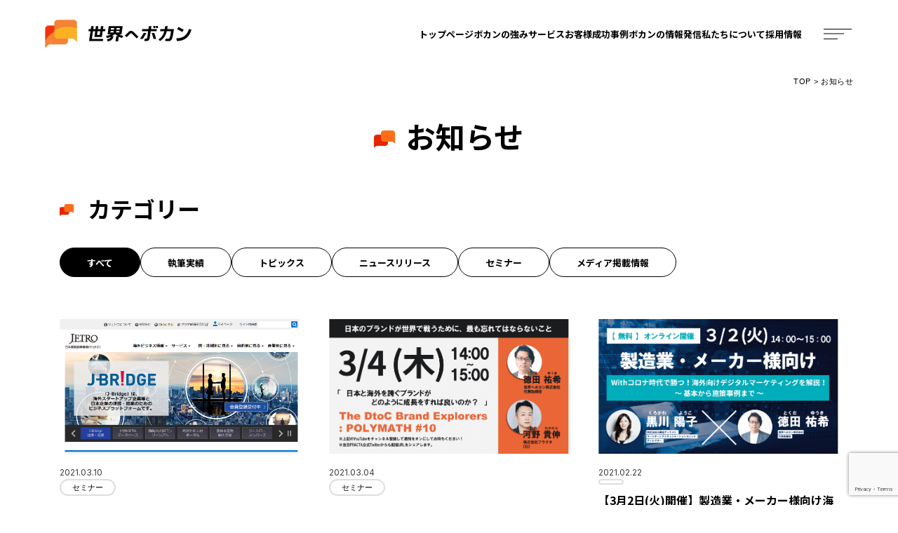

--- FILE ---
content_type: text/html; charset=UTF-8
request_url: https://www.s-bokan.com/news/page/8/
body_size: 13586
content:
<!doctype html>
<html dir="ltr" lang="ja" prefix="og: https://ogp.me/ns#">
<head>
<!-- Google Tag Manager -->
<script>(function(w,d,s,l,i){w[l]=w[l]||[];w[l].push({'gtm.start':
new Date().getTime(),event:'gtm.js'});var f=d.getElementsByTagName(s)[0],
j=d.createElement(s),dl=l!='dataLayer'?'&l='+l:'';j.async=true;j.src=
'https://www.googletagmanager.com/gtm.js?id='+i+dl;f.parentNode.insertBefore(j,f);
})(window,document,'script','dataLayer','GTM-WW2XF9');</script>
<!-- End Google Tag Manager -->
	<meta charset="UTF-8">
	<meta name="viewport" content="width=device-width, initial-scale=1">
	<link rel="profile" href="https://gmpg.org/xfn/11">
	<meta name="format-detection" content="telephone=no">
	<meta property='fb:app_id' content='1587703567992270' />
	<meta property='article:publisher' content='https://www.facebook.com/sekaihebokan/' />
	
  <title>お知らせ | 世界へボカン｜越境EC特化Shopifyマーケティングエキスパート - パート 8</title>
	<style>img:is([sizes="auto" i], [sizes^="auto," i]) { contain-intrinsic-size: 3000px 1500px }</style>
	
		<!-- All in One SEO 4.9.3 - aioseo.com -->
	<meta name="robots" content="noindex, nofollow, max-image-preview:large" />
	<link rel="canonical" href="https://www.s-bokan.com/news/page/8/" />
	<link rel="prev" href="https://www.s-bokan.com/news/page/7/" />
	<link rel="next" href="https://www.s-bokan.com/news/page/9/" />
	<meta name="generator" content="All in One SEO (AIOSEO) 4.9.3" />
		<meta property="og:locale" content="ja_JP" />
		<meta property="og:site_name" content="世界へボカン｜越境EC特化Shopifyマーケティングエキスパート" />
		<meta property="og:type" content="website" />
		<meta property="og:title" content="お知らせ | 世界へボカン｜越境EC特化Shopifyマーケティングエキスパート - パート 8" />
		<meta property="og:url" content="https://www.s-bokan.com/news/page/8/" />
		<meta property="og:image" content="https://s-bokan.com/cms/wp-content/uploads/2025/01/ogp.jpg" />
		<meta property="og:image:secure_url" content="https://s-bokan.com/cms/wp-content/uploads/2025/01/ogp.jpg" />
		<meta name="twitter:card" content="summary_large_image" />
		<meta name="twitter:site" content="@sekaihebokan_s" />
		<meta name="twitter:title" content="お知らせ | 世界へボカン｜越境EC特化Shopifyマーケティングエキスパート - パート 8" />
		<meta name="twitter:image" content="https://s-bokan.com/cms/wp-content/uploads/2025/01/ogp.jpg" />
		<script type="application/ld+json" class="aioseo-schema">
			{"@context":"https:\/\/schema.org","@graph":[{"@type":"BreadcrumbList","@id":"https:\/\/www.s-bokan.com\/news\/page\/8\/#breadcrumblist","itemListElement":[{"@type":"ListItem","@id":"https:\/\/www.s-bokan.com#listItem","position":1,"name":"Home","item":"https:\/\/www.s-bokan.com","nextItem":{"@type":"ListItem","@id":"https:\/\/www.s-bokan.com\/news\/#listItem","name":"Archives for "}},{"@type":"ListItem","@id":"https:\/\/www.s-bokan.com\/news\/#listItem","position":2,"name":"Archives for ","item":"https:\/\/www.s-bokan.com\/news\/","nextItem":{"@type":"ListItem","@id":"https:\/\/www.s-bokan.com\/news\/page\/8#listItem","name":"\u30da\u30fc\u30b8 8"},"previousItem":{"@type":"ListItem","@id":"https:\/\/www.s-bokan.com#listItem","name":"Home"}},{"@type":"ListItem","@id":"https:\/\/www.s-bokan.com\/news\/page\/8#listItem","position":3,"name":"\u30da\u30fc\u30b8 8","previousItem":{"@type":"ListItem","@id":"https:\/\/www.s-bokan.com\/news\/#listItem","name":"Archives for "}}]},{"@type":"CollectionPage","@id":"https:\/\/www.s-bokan.com\/news\/page\/8\/#collectionpage","url":"https:\/\/www.s-bokan.com\/news\/page\/8\/","name":"\u304a\u77e5\u3089\u305b | \u4e16\u754c\u3078\u30dc\u30ab\u30f3\uff5c\u8d8a\u5883EC\u7279\u5316Shopify\u30de\u30fc\u30b1\u30c6\u30a3\u30f3\u30b0\u30a8\u30ad\u30b9\u30d1\u30fc\u30c8 - \u30d1\u30fc\u30c8 8","inLanguage":"ja","isPartOf":{"@id":"https:\/\/www.s-bokan.com\/#website"},"breadcrumb":{"@id":"https:\/\/www.s-bokan.com\/news\/page\/8\/#breadcrumblist"}},{"@type":"Organization","@id":"https:\/\/www.s-bokan.com\/#organization","name":"\u4e16\u754c\u3078\u30dc\u30ab\u30f3\u682a\u5f0f\u4f1a\u793e","url":"https:\/\/www.s-bokan.com\/","telephone":"+81352072780","logo":{"@type":"ImageObject","url":"https:\/\/www.s-bokan.com\/cms\/wp-content\/uploads\/2025\/02\/ogp.jpg","@id":"https:\/\/www.s-bokan.com\/news\/page\/8\/#organizationLogo","width":1201,"height":631},"image":{"@id":"https:\/\/www.s-bokan.com\/news\/page\/8\/#organizationLogo"},"sameAs":["https:\/\/www.facebook.com\/sekaihebokan\/","https:\/\/twitter.com\/sekaihebokan_s","https:\/\/www.youtube.com\/channel\/UCHlBxIa5MrBIkL03XZTNEwA","https:\/\/jp.linkedin.com\/company\/sekai-he-bokan","https:\/\/ja.wikipedia.org\/wiki\/"]},{"@type":"WebSite","@id":"https:\/\/www.s-bokan.com\/#website","url":"https:\/\/www.s-bokan.com\/","name":"\u4e16\u754c\u3078\u30dc\u30ab\u30f3\uff5c\u8d8a\u5883EC\u7279\u5316Shopify\u30de\u30fc\u30b1\u30c6\u30a3\u30f3\u30b0\u30a8\u30ad\u30b9\u30d1\u30fc\u30c8","inLanguage":"ja","publisher":{"@id":"https:\/\/www.s-bokan.com\/#organization"}}]}
		</script>
		<!-- All in One SEO -->

<script id="wpp-js" src="https://www.s-bokan.com/cms/wp-content/plugins/wordpress-popular-posts/assets/js/wpp.min.js?ver=7.2.0" data-sampling="0" data-sampling-rate="100" data-api-url="https://www.s-bokan.com/wp-json/wordpress-popular-posts" data-post-id="0" data-token="7e96e38b5b" data-lang="0" data-debug="0"></script>
<link rel='stylesheet' id='aioseo/css/src/vue/standalone/blocks/table-of-contents/global.scss-css' href='https://www.s-bokan.com/cms/wp-content/plugins/all-in-one-seo-pack/dist/Lite/assets/css/table-of-contents/global.e90f6d47.css?ver=4.9.3' media='all' />
<link rel='stylesheet' id='liquid-block-speech-css' href='https://www.s-bokan.com/cms/wp-content/plugins/liquid-speech-balloon/css/block.css?ver=6.7.4' media='all' />
<link rel='stylesheet' id='contact-form-7-css' href='https://www.s-bokan.com/cms/wp-content/plugins/contact-form-7/includes/css/styles.css?ver=6.0.3' media='all' />
<link rel='stylesheet' id='pz-linkcard-css' href='//s-bokan.com/cms/wp-content/uploads/pz-linkcard/style.css?ver=2.5.5.2' media='all' />
<link rel='stylesheet' id='wordpress-popular-posts-css-css' href='https://www.s-bokan.com/cms/wp-content/plugins/wordpress-popular-posts/assets/css/wpp.css?ver=7.2.0' media='all' />
<link rel='stylesheet' id='s-bokan-style-css' href='https://www.s-bokan.com/cms/wp-content/themes/s-bokan/style.css?ver=1.0.0' media='all' />
<link rel='stylesheet' id='cf7cf-style-css' href='https://www.s-bokan.com/cms/wp-content/plugins/cf7-conditional-fields/style.css?ver=2.5.8' media='all' />
<script src="https://www.s-bokan.com/cms/wp-includes/js/jquery/jquery.min.js?ver=3.7.1" id="jquery-core-js"></script>
<script src="https://www.s-bokan.com/cms/wp-includes/js/jquery/jquery-migrate.min.js?ver=3.4.1" id="jquery-migrate-js"></script>
<style type="text/css">.liquid-speech-balloon-00 .liquid-speech-balloon-avatar { background-image: url("https://www.s-bokan.com/cms/wp-content/uploads/2020/10/スクリーンショット-2020-10-20-19.11.08-1.png"); } .liquid-speech-balloon-01 .liquid-speech-balloon-avatar { background-image: url("https://www.s-bokan.com/cms/wp-content/uploads/2020/10/スクリーンショット-2020-10-20-19.11.08-1.png"); } .liquid-speech-balloon-02 .liquid-speech-balloon-avatar { background-image: url("https://www.s-bokan.com/cms/wp-content/uploads/2020/10/スクリーンショット-2020-10-20-19.13.31.png"); } .liquid-speech-balloon-00 .liquid-speech-balloon-avatar::after { content: "徳田"; } .liquid-speech-balloon-01 .liquid-speech-balloon-avatar::after { content: "徳田"; } .liquid-speech-balloon-02 .liquid-speech-balloon-avatar::after { content: "野本"; } </style>
            <style id="wpp-loading-animation-styles">@-webkit-keyframes bgslide{from{background-position-x:0}to{background-position-x:-200%}}@keyframes bgslide{from{background-position-x:0}to{background-position-x:-200%}}.wpp-widget-block-placeholder,.wpp-shortcode-placeholder{margin:0 auto;width:60px;height:3px;background:#dd3737;background:linear-gradient(90deg,#dd3737 0%,#571313 10%,#dd3737 100%);background-size:200% auto;border-radius:3px;-webkit-animation:bgslide 1s infinite linear;animation:bgslide 1s infinite linear}</style>
            <link rel="prev" href="https://www.s-bokan.com/news/page/7/">
<link rel="next" href="https://www.s-bokan.com/news/page/9/">
<link rel="icon" href="https://www.s-bokan.com/cms/wp-content/uploads/2025/01/favi.png" sizes="32x32" />
<link rel="icon" href="https://www.s-bokan.com/cms/wp-content/uploads/2025/01/favi.png" sizes="192x192" />
<link rel="apple-touch-icon" href="https://www.s-bokan.com/cms/wp-content/uploads/2025/01/favi.png" />
<meta name="msapplication-TileImage" content="https://www.s-bokan.com/cms/wp-content/uploads/2025/01/favi.png" />
<noscript><style id="rocket-lazyload-nojs-css">.rll-youtube-player, [data-lazy-src]{display:none !important;}</style></noscript>
		<!-- google fonts-->
		<link rel="stylesheet" href="https://www.s-bokan.com/cms/wp-content/themes/s-bokan/asset/css/style.css">
		<link rel="stylesheet" href="https://www.s-bokan.com/cms/wp-content/themes/s-bokan/asset/css/style-fix.css">
		<link rel="stylesheet" href="https://cdn.jsdelivr.net/npm/swiper@11/swiper-bundle.min.css">
		<link rel="stylesheet" href="//cdn.jsdelivr.net/npm/modal-video@2.4.6/css/modal-video.min.css">
		<link rel="preconnect" href="https://fonts.googleapis.com">
		<link rel="preconnect" href="https://fonts.gstatic.com" crossorigin>
		<link href="https://fonts.googleapis.com/css2?family=Inter:ital,opsz,wght@0,14..32,100..900;1,14..32,100..900&amp;family=M+PLUS+1:wght@100..900&amp;family=M+PLUS+1p:wght@700&amp;display=swap" rel="stylesheet">
		<link href="https://fonts.googleapis.com/css2?family=Noto+Sans+JP:wght@100..900&display=swap" rel="stylesheet">

</head>
	<body class="archive paged post-type-archive post-type-archive-news paged-8 post-type-paged-8 news news-index hfeed no-sidebar">
<!-- Google Tag Manager (noscript) -->
<noscript><iframe src="https://www.googletagmanager.com/ns.html?id=GTM-WW2XF9"
height="0" width="0" style="display:none;visibility:hidden"></iframe></noscript>
<!-- End Google Tag Manager (noscript) -->
			<header class="l-header">
			<div class="l-headerLogo">
                  <a href="/">
            <img src="https://www.s-bokan.com/cms/wp-content/themes/s-bokan/image/common/logo_motif.png" alt="越境EC・海外販路開拓なら世界へボカン" width="" height="">
			<svg viewBox="0 0 443.19 67.73">
    			<g>
    			  <path d="M194.22,26.45c-6.87-6.9-14.96-6.9-21.69-.05-6.05,6.16-15.73,15.76-15.73,15.76l7.22,7.36s15.14-15.12,15.86-15.85c1.9-1.9,4.99-1.95,6.99.05.66.66,20.7,20.68,20.7,20.68l7.41-7.26s-14.48-14.41-20.75-20.7Z"/>
    			  <path d="M64.27,1.08h-10.34l-1.75,12.61h-11.61l1.75-12.61h-10.12l-1.75,12.61h-9.56l1.75-12.61h-10.65l-1.75,12.61H1.31l-1.31,9.67h8.86l-6.02,42.59h59.27l1.29-9.15H14.84l4.71-33.44h9.53l-3.55,25.21h32.11l3.55-25.21h10.54l1.39-9.67h-10.59l1.75-12.61ZM48.64,39.03h-11.61l2.19-15.67h11.61l-2.19,15.67Z"/>
    			  <path d="M149.64,43.11c-8.4-1.42-12.34-2.77-17.01-5.92h9.5l5.06-35.89.04-.29h-59.85l-5.1,36.18h14c-4.71,3.28-10.99,5.17-20.07,5.92.67,2.57,1.63,6.54,2.42,9.57,7.37-.76,13.14-2.73,17.92-5.23-1.74,6.17-5.8,8.9-16.54,10.46.61,2.37,2.43,9.78,2.43,9.78,15.63-2.15,22.98-8.73,25.62-23.35h-6.36c3.38-2.32,6.24-4.83,8.91-7.15h7.06c2.79,2.79,5.49,5.14,8.33,7.15h-6.26l-3.22,23.4h11.02l2.84-20.65c4.09,2.27,8.67,4.04,14.37,5.54,1.95-3.75,3.47-6.71,4.9-9.52ZM121.25,9.62h14.1l-.89,6.23h-14.1l.89-6.23ZM119.54,22.48h14.11l-.97,6.17h-14.11l.97-6.17ZM96.8,9.62h14.1l-.89,6.23h-14.1l.89-6.23ZM95.09,22.48h14.11l-.97,6.17h-14.11l.97-6.17Z"/>
    			  <polygon points="299.91 9.46 291.53 9.55 289.51 0 297.98 0 299.91 9.46"/>
    			  <polygon points="288.71 9.46 280.33 9.55 278.31 0 286.78 0 288.71 9.46"/>
    			  <path d="M270.81,1.13h-10.95l-1.85,12.56h-26.87l-1.35,9.67h26.87l-4.11,29.22c-.5,2.81-2.58,2.94-5.3,2.86-2.23-.07-4.47-.24-4.47-.24l-2.54,10.69s5.29.45,9.98.45c7.31,0,12.16-5.77,12.98-11.6l4.42-31.37h25.21l1.35-9.67h-25.21l1.85-12.56Z"/>
    			  <polygon points="283.48 30.85 272.4 30.85 280.08 57 291.3 57 283.48 30.85"/>
    			  <path d="M341,1.11h-10.83c-.51,3.65-1.44,8.95-2.1,12.58h-18.49l-1.29,9.67h17.8c-2.04,8.25-5.66,16.04-9.44,21.69-3.5,5.23-8.45,9.31-15.13,13.6l6.19,7.84c7.79-5.57,13.82-10.53,18.13-17.06,4.64-7.03,8.76-16.13,11.12-26.08h17.8s-1.75,22.2-6.79,30.51c-.71,1.17-2.12,2.39-4.18,2.39-2.6,0-6.05-.17-11.62-.62l-2.35,10.31c7.32.54,12.64.5,15.96.5,5.72,0,11.43-2.49,14.05-11.46.97-3.32,2.09-7.55,3.11-12.65,1.02-5.09,2.79-14.26,3.88-22.03l.83-6.62h-28.74c.65-3.65,1.57-9,2.07-12.58Z"/>
    			  <polygon points="403.7 26.5 409.92 16.98 387.53 4.39 381.13 13.69 403.7 26.5"/>
    			  <path d="M432.19,13.69c-4.4,13.6-9.92,23.16-18.62,30.11-8.7,6.96-22.4,10.56-35.64,10.56,0,0,1.62,7.12,2.72,12.09,16.38-.58,29.23-4.57,39.77-12.99,10.79-8.63,18-20.85,22.77-37.46l-11-2.31Z"/>
    			  <polygon points="237.84 30.85 222.25 57 234.05 57 249.35 30.85 237.84 30.85"/>
    			</g>
			</svg>
          </a>
              </div>
			<div class="l-headerGnav"> 
				<ul class="l-headerGnav-first-nest">
					<li><a href="/">トップページ</a></li>
					<li class="l-headerGnav-first-nest__child"><a href="/advantage/">ボカンの強み</a>
						<ul class="l-headerGnav-second-nest">
							<li class="l-headerGnav-second-nest__child">
										<!---->
										<!-- header navigation -> advantage-->
										<div class="l-navigation u-hidden-sp">
											<div class="l-navigation-inner">
												<div class="l-navigation-first-nest"><a href="/advantage/">ボカンの強み</a>
													<ul class="l-navigation-second-nest"> 
														<li class="l-navigation-second-nest__child">
                              <a href="/advantage/sample-case/"><span>越境ECは持っているが上⼿くいっていない⽅へ</span></a>
                            </li>
														<li class="l-navigation-second-nest__child">
                              <a href="/advantage/hearing/"><span>成果を最大化する事前ヒアリング</span></a>
                            </li>
														<li class="l-navigation-second-nest__child">
                              <a href="/faq/"><span>よくあるご質問</span></a>
                            </li>
													</ul>
												</div>
											</div>
										</div>
							</li>
						</ul>
					</li>
					<li class="l-headerGnav-first-nest__child"><a href="/solution/">サービス</a>
						<ul class="l-headerGnav-second-nest">
							<li class="l-headerGnav-second-nest__child">
								<!---->
								<!-- header navigation -> service-->
								<div class="l-navigation l-navigation--solution u-hidden-sp">
									<div class="l-navigation-inner">
										<div class="l-navigation-first-nest"> <a>サービス</a>
											<ul class="l-navigation-second-nest"> 
												<li class="l-navigation-second-nest__child">
													<a href="/solution/#solution_01"><span >戦略支援</span></a>
                              						<a href="/solution/market-research/">海外市場調査（グローバルリサーチ）・戦略立案</a>
                              						<a href="/solution/planning/">越境EC（海外向けWebサイト）改善コンサルティング</a>
												</li>
												<li class="l-navigation-second-nest__child">
													<a href="/solution/#solution_02"><span >Webマーケティング支援</span></p>
                             						<a href="/solution/btob/">海外向けBtoBデジタルマーケティング支援</a>
                              						<a href="/solution/seo/">海外/英語(グローバル)SEO対策支援</a>
                              						<a href="/solution/contents/">海外(英語)向けコンテンツマーケティング支援</a>
                             						<a href="/solution/inbound-marketing/">訪日インバウンドマーケティング戦略コンサルティング</a>
                             						<a href="/solution/growth-hack/">越境EC支援（グロースハックソリューション）</a>
												</li>
												<li class="l-navigation-second-nest__child">
													<a href="/solution/#solution_03"><span >サイト制作</span></p>
                              						<a href="/solution/site/">Shopify越境ECサイト制作/構築</a>
                              						<a href="/solution/sites-for-manufacturing/">海外向けBtoB英語サイト（ホームページ）制作</a>
												</li>
												<li class="l-navigation-second-nest__child">
													<a href="/solution/#solution_04"><span >プロモーション支援</span></p>
                              						<a href="/solution/sem/">海外（英語）リスティング広告運用代行</a>
                              						<a href="/solution/instagram/">海外向けSNS（Instagram）運用代行</a>
												</li>
												<li class="l-navigation-second-nest__child">
													<a href="/solution/#solution_05"><span >翻訳</span></p>
                             						<a href="/solution/translation/">英語翻訳・コピーライティング</a>
												</li>
											</ul>
										</div>
									</div>
								</div>
							</li>
						</ul>
					</li>
					<li class="l-headerGnav-first-nest__child"><a href="/voice/">お客様成功事例</a>
						<ul class="l-headerGnav-second-nest">
							<li class="l-headerGnav-second-nest__child">
										<!---->
										<!-- header navigation -> voice-->
										<div class="l-navigation u-hidden-sp">
											<div class="l-navigation-inner">
												<div class="l-navigation-first-nest"> 
													<ul class="l-navigation-second-nest"> 
														<li class="l-navigation-second-nest__child">
                              <a href="/voice/"><span>お客様成功事例へ</span></a>
                            </li>
														<li class="l-navigation-second-nest__child">
                              <a href="/project/"><span>プロジェクト実績へ</span></a>
                            </li>
													</ul>
												</div>
											</div>
										</div>
							</li>
						</ul>
					</li>
					<li class="l-headerGnav-first-nest__child"><a class="no-link">ボカンの情報発信</a>
						<ul class="l-headerGnav-second-nest">
							<li class="l-headerGnav-second-nest__child">
								<!---->
								<!-- header navigation -> news-->
								<div class="l-navigation u-hidden-sp">
									<div class="l-navigation-inner">
										<div class="l-navigation-first-nest"><p>ボカンの情報発信</p>
											<ul class="l-navigation-second-nest"> 
												<li class="l-navigation-second-nest__child">
                            						<a href="/blog/"><span>海外Webマーケティングブログ</span></a>
                            					</li>
												<li class="l-navigation-second-nest__child">
                            					  <a href="/news/"><span>お知らせ</span></a>
                            					</li>
												<li class="l-navigation-second-nest__child">
                            					  <a href="https://www.youtube.com/channel/UCHlBxIa5MrBIkL03XZTNEwA/videos" target="_blank"><span>Youtube</span></a>
                            					</li>
												<li class="l-navigation-second-nest__child">
                            					  <a href="/interview/"><span>対談</span></a>
                            					</li>
												<li class="l-navigation-second-nest__child">
                            					  <a href="/news/cat/seminar/"><span>セミナー</span></a>
                            					</li>
												<li class="l-navigation-second-nest__child">
                            					  <a href="/mailmagazine/"><span>メルマガ</span></a>
                            					</li>
												<li class="l-navigation-second-nest__child">
                            					  <a href="/news/cat/%e5%9f%b7%e7%ad%86%e5%ae%9f%e7%b8%be/"><span>執筆実績</span></a>
                            					</li>
												<li class="l-navigation-second-nest__child">
                            					  <a href="/download/"><span>お役立ち資料</span></a>
                            					</li>
											</ul>
										</div>
									</div>
								</div>
							</li>
						</ul>
					</li>
					<li class="l-headerGnav-first-nest__child"><a href="/about/">私たちについて</a>
						<ul class="l-headerGnav-second-nest">
							<li class="l-headerGnav-second-nest__child">
										<!---->
										<!-- header navigation -> about-->
										<div class="l-navigation u-hidden-sp">
											<div class="l-navigation-inner">
												<div class="l-navigation-first-nest"> <a href="/about/">私たちについて</a>
													<ul class="l-navigation-second-nest"> 
														<li class="l-navigation-second-nest__child">
                              <a href="/about/mission-culture/"><span>ミッション・カルチャー</span></a>
                            </li>
														<li class="l-navigation-second-nest__child">
                              <a href="/about/vision/"><span>ボカンの歴史とビジョン</span></a>
                            </li>
														<li class="l-navigation-second-nest__child">
                              <a href="/about/board-member/"><span>役員紹介</span></a>
                            </li>
														<li class="l-navigation-second-nest__child">
                              <a href="/about/overview/"><span>会社概要</span></a>
													</ul>
												</div>
											</div>
										</div>
							</li>
						</ul>
					</li>
					<li class="l-headerGnav-first-nest__child"><a href="https://recruit.s-bokan.com/" target="_blank">採用情報</a></li>
				</ul>
			</div>
			<div class="l-headerButton"><span></span></div>
			<div class="l-headerMenu">
				<div class="l-nav">
					<ul class="l-headerMenu-first-nest"> 
						<li class="l-headerMenu-first-nest__child"><a href="/">TOP</a></li>
						<li class="l-headerMenu-first-nest__child l-headerMenu-first-nest__large"><a href="/advantage/" class="u-hidden-sp">ボカンの強み</a><p class="u-hidden-pc">ボカンの強み</p><span class="l-headerMenu-button"></span>
							<ul class="l-headerMenu-second-nest"> 
								<li class="l-headerMenu-second-nest__child u-hidden-pc"><a href="/advantage/"><span>ボカンの強みTOP</span></a></li>
								<li class="l-headerMenu-second-nest__child"><a href="/advantage/sample-case/"><span>越境ECは持っているが上⼿くいっていない⽅へ</span></a></li>
								<li class="l-headerMenu-second-nest__child"><a href="/advantage/hearing/"><span>成果を最大化する事前ヒアリング</span></a></li>
								<li class="l-headerMenu-second-nest__child"><a href="/faq/"><span>よくあるご質問</span></a></li>
							</ul>
						</li>
						<li class="l-headerMenu-first-nest__child"><a href="/solution/" class="u-hidden-sp">サービス</a><p class="u-hidden-pc">サービス</p><span class="l-headerMenu-button"></span>
							<ul class="l-headerMenu-second-nest"> 
								<li class="l-headerMenu-second-nest__child u-hidden-pc">
                  <a href="/solution/"><span>サービスTOP</span></a>
								</li>
								<li class="l-headerMenu-second-nest__child">
								<a href="/solution/#solution_01"><span>戦略支援</span></p>
                  <a href="/solution/market-research/">海外市場調査（グローバルリサーチ）・戦略立案 </a>
                  <a href="/solution/planning/">越境EC（海外向けWebサイト）改善コンサルティング</a>
								</li>
								<li class="l-headerMenu-second-nest__child">
								<a href="/solution/#solution_02"><span>Webマーケティング支援</span></p>
                  <a href="/solution/btob/">海外向けBtoBデジタルマーケティング支援</a>
                  <a href="/solution/seo/">海外/英語(グローバル)SEO対策支援</a>
                  <a href="/solution/contents/">海外(英語)向けコンテンツマーケティング支援</a>
                  <a href="/solution/inbound-marketing/">訪日インバウンドマーケティング戦略コンサルティング</a>
                  <a href="/solution/growth-hack">越境EC支援（グロースハックチームソリューション）</a>
								</li>
								<li class="l-headerMenu-second-nest__child">
								<a href="/solution/#solution_03"><span>サイト制作</span></p>
                  <a href="/solution/site/">Shopify越境ECサイト制作/構築</a>
                  <a href="/solution/sites-for-manufacturing/">海外向けBtoB英語サイト（ホームページ）制作</a>
								</li>
								<li class="l-headerMenu-second-nest__child">
								<a href="/solution/#solution_04"><span>プロモーション支援</span></p>
                  <a href="/solution/sem/">海外（英語）リスティング広告運用代行</a>
                  <a href="/solution/instagram/">海外向けSNS（Instagram）運用代行</a>
								</li>
								<li class="l-headerMenu-second-nest__child">
								<a href="/solution/#solution_05"><span>翻訳</span></p>
                  <a href="/solution/translation/">英語翻訳・コピーライティング</a>
								</li>
							</ul>
						</li>
						<li class="l-headerMenu-first-nest__child l-headerMenu-first-nest__large"><p>私たちについて</p><span class="l-headerMenu-button"></span>
							<ul class="l-headerMenu-second-nest"> 
								<li class="l-headerMenu-second-nest__child u-hidden-pc">
                  <a href="/about/"><span>私たちについてTOP</span></a>
                </li>
								<li class="l-headerMenu-second-nest__child">
                  <a href="/about/mission-culture/"><span>ミッション・カルチャー</span></a>
                </li>
								<li class="l-headerMenu-second-nest__child">
                  <a href="/about/vision/"><span>ボカンの歴史とビジョン</span></a>
                </li>
								<li class="l-headerMenu-second-nest__child">
                  <a href="/about/board-member/"><span>役員紹介</span></a>
                </li>
								<li class="l-headerMenu-second-nest__child">
                  <a href="/about/overview/"><span>会社概要</span></a>
                </li>
							</ul>
						</li>
            <li class="l-headerMenu-first-nest__child l-headerMenu-first-nest__small"><a href="https://recruit.s-bokan.com/" target="_blank"><span>採用情報</span></a></li>
						<li class="l-headerMenu-first-nest__child l-headerMenu-first-nest__small"><a href="/voice/">お客様成功事例</a><span class="l-headerMenu-button"></span>
							<ul class="l-headerMenu-second-nest"> 
								<li class="l-headerMenu-second-nest__child">
                  <a href="/voice/"><span>お客様成功事例</span></a>
                </li>
								<li class="l-headerMenu-second-nest__child">
                  <a href="/project/"><span>プロジェクト実績</span></a>
                </li>
							</ul>
						</li>
						<li class="l-headerMenu-first-nest__child l-headerMenu-first-nest__small"><a href="/blog/">海外Webマーケティングブログ</a></li>
						<li class="l-headerMenu-first-nest__child l-headerMenu-first-nest__small"><a href="/mailmagazine/">メルマガ</a></li>
						<li class="l-headerMenu-first-nest__child l-headerMenu-first-nest__small"><a href="/news/">お知らせ</a></li>
						<li class="l-headerMenu-first-nest__child l-headerMenu-first-nest__small"><a href="/interview/">インタビュー</a></li>
						<li class="l-headerMenu-first-nest__child l-headerMenu-first-nest__small"><a href="/form/inquiry/">お問い合わせフォーム</a></li>
						<li class="l-headerMenu-first-nest__child l-headerMenu-first-nest__small"><a href="/download/">お役立ち資料</a></li>
						<li class="l-headerMenu-first-nest__child l-headerMenu-first-nest__small"><a href="/partner/">海外Webマーケティング<br>パートナー制度</a></li>
					</ul>
				</div>
				<div class="l-contents">
					<div class="l-contents__button"> <a href="/form/inquiry/"><span>無料で相談する</span><img src="https://www.s-bokan.com/cms/wp-content/themes/s-bokan/image/common/button_common02.svg" alt="" width="" height=""></a></div>
					<div class="l-contents-slide l-contents-slide--dl"> 
						<p class="l-contents-slide__head">資料ダウンロード</p>
						<div class="l-contents-slide__wrapper"> 
							<div class="swiper-wrapper">
								<div class="swiper-slide">
									<div class="l-contents-slide__wrapper__thumb"> <img src="https://www.s-bokan.com/cms/wp-content/uploads/2024/12/im-guide08-01-300x170.png" alt="" width="" height=""></div>
									<div class="l-contents-slide__wrapper__contents">
										<p>英語圏市場で成功を！17年の実績に基づく海外向けGoogle広告運用チェックリスト</p>
										<div class="c-button"> <a href="https://www.s-bokan.com/download/guide02/">詳しく見る </a></div>
									</div>
								</div>
								<div class="swiper-slide">
									<div class="l-contents-slide__wrapper__thumb"> <img src="https://www.s-bokan.com/cms/wp-content/uploads/2024/12/im-download-04-300x208.png" alt="" width="" height=""></div>
									<div class="l-contents-slide__wrapper__contents">
										<p>～BtoB・企業サイト向け～　海外Webサイトのお問い合わせ率改善実践ガイド</p>
										<div class="c-button"> <a href="https://www.s-bokan.com/download/guide06/">詳しく見る </a></div>
									</div>
								</div>
								<div class="swiper-slide">
									<div class="l-contents-slide__wrapper__thumb"> <img src="https://www.s-bokan.com/cms/wp-content/uploads/2024/12/im-download-05-300x208.png" alt="" width="" height=""></div>
									<div class="l-contents-slide__wrapper__contents">
										<p>〜低品質コンテンツ〜　海外向けサイトが陥りやすいSEOの罠</p>
										<div class="c-button"> <a href="https://www.s-bokan.com/download/guide05/">詳しく見る </a></div>
									</div>
								</div>
							</div>
							<div class="swiper-control">
								<div class="swiper-button-prev"></div>
								<div class="swiper-button-next"></div>
							</div>
						</div>
					</div>

					<div class="l-contents-slide l-contents-slide--pickup">
						<p class="l-contents-slide__head">ピックアップ</p>
						<div class="l-contents-slide__wrapper"> 
							<div class="swiper-wrapper">


								<div class="swiper-slide">
									<div class="l-contents-slide__wrapper__thumb"> <img src="https://www.s-bokan.com/cms/wp-content/uploads/2024/12/youtube20241209-300x169.png" alt="" width="" height=""></div>
									<div class="l-contents-slide__wrapper__contents">
										<p>メディアグロースの舟崎さまとYouTubeコラボさせて頂きました。</p>
										<div class="c-button"> <a href="https://www.s-bokan.com/news/post-39933/">詳しく見る </a></div>
									</div>
								</div>
								<div class="swiper-slide">
									<div class="l-contents-slide__wrapper__thumb"> <img src="https://www.s-bokan.com/cms/wp-content/uploads/2024/10/IMG_7477-300x297.jpg" alt="" width="" height=""></div>
									<div class="l-contents-slide__wrapper__contents">
										<p>【繊研新聞掲載】インバウンドを一見客にしない！実店舗を持つ企業の取り組み。弊社代表徳田が寄稿しました</p>
										<div class="c-button"> <a href="https://www.s-bokan.com/news/post-39674/">詳しく見る </a></div>
									</div>
								</div>
								<div class="swiper-slide">
									<div class="l-contents-slide__wrapper__thumb"> <img src="https://www.s-bokan.com/cms/wp-content/uploads/2024/10/tokuda-300x185.jpg" alt="" width="" height=""></div>
									<div class="l-contents-slide__wrapper__contents">
										<p>弊社代表徳田のインタビューがFUNGRY様（C-NAPS）の「コンテンツ界隈ここだけ話」に掲載されました！</p>
										<div class="c-button"> <a href="https://www.s-bokan.com/news/post-39599/">詳しく見る </a></div>
									</div>
								</div>

							</div>
							<div class="swiper-control">
								<div class="swiper-button-prev"></div>
								<div class="swiper-button-next"></div>
							</div>
						</div>
					</div>
					<div class="l-contents-slide l-contents-slide--pickup">
						<p class="l-contents-slide__head">お客様の声</p>
						<div class="l-contents-slide__wrapper"> 
							<div class="swiper-wrapper">

								<div class="swiper-slide">
									<div class="l-contents-slide__wrapper__thumb"> <img src="https://www.s-bokan.com/cms/wp-content/uploads/2025/01/be-forward-300x188.png" alt="" width="" height=""></div>
									<div class="l-contents-slide__wrapper__contents">
										<p>東アフリカ向け中古車販売 越境ECサイト成功事例 売上34.7倍 【株式会社ビィ・フォアード 代表取締役 山川博功様】</p>
										<div class="c-button"> <a href="https://www.s-bokan.com/voice/post-17248/">詳しく見る </a></div>
									</div>
								</div>
								<div class="swiper-slide">
									<div class="l-contents-slide__wrapper__thumb"> <img src="https://www.s-bokan.com/cms/wp-content/uploads/2025/02/formatt_case_banner21-300x188.png" alt="" width="" height=""></div>
									<div class="l-contents-slide__wrapper__contents">
										<p>京都から海外へ！欧米向け抹茶・茶器販売サイト越境ECサイト成功事例 売上20倍 【Sazentea株式会社様】</p>
										<div class="c-button"> <a href="https://www.s-bokan.com/voice/post-17242/">詳しく見る </a></div>
									</div>
								</div>
								<div class="swiper-slide">
									<div class="l-contents-slide__wrapper__thumb"> <img src="https://www.s-bokan.com/cms/wp-content/uploads/2021/07/formatt_case_banner12-300x188.png" alt="" width="" height=""></div>
									<div class="l-contents-slide__wrapper__contents">
										<p>農業機器・環境機器メーカー株式会社山本製作所の海外Webマーケティング成功事例｜海外向け調査・戦略立案成功事例</p>
										<div class="c-button"> <a href="https://www.s-bokan.com/voice/post-23677/">詳しく見る </a></div>
									</div>
								</div>
							</div>
							<div class="swiper-control">
								<div class="swiper-button-prev"></div>
								<div class="swiper-button-next"></div>
							</div>
						</div>
					</div>
					<div class="l-contents-slide l-contents-slide--pickup">
						<p class="l-contents-slide__head">出版情報</p>
						<div class="l-contents-slide__wrapper"> 
							<div class="swiper-wrapper">
								<div class="swiper-slide">
									<div class="l-contents-slide__wrapper__thumb"> <img src="https://www.s-bokan.com/cms/wp-content/uploads/2025/03/ekkyo_ec-300x158.jpg" alt="" width="" height=""></div>
									<div class="l-contents-slide__wrapper__contents">
										<p>越境EC＆海外Webマーケティング“打ち手”大全</p>
										<div class="c-button"> <a href="https://www.s-bokan.com/news/post-40654/">詳しく見る </a></div>
									</div>
								</div>
								<div class="swiper-slide">
									<div class="l-contents-slide__wrapper__thumb"> <img src="https://www.s-bokan.com/cms/wp-content/uploads/2022/04/はじめての越境EC・海外Webマーケティング-300x148.png" alt="" width="" height=""></div>
									<div class="l-contents-slide__wrapper__contents">
										<p>はじめての越境EC・海外Webマーケティング</p>
										<div class="c-button"> <a href="https://www.s-bokan.com/news/post-26410/">詳しく見る </a></div>
									</div>
								</div>
							</div>
							<div class="swiper-control">
								<div class="swiper-button-prev"></div>
								<div class="swiper-button-next"></div>
							</div>
						</div>
					</div>
				</div>
			</div>
		</header>

    <div class="c-banners">
  <div class="c-banners__close"><img src="https://www.s-bokan.com/cms/wp-content/themes/s-bokan/image/home/icon_banner_close.svg" alt="" width="" height=""></div>
  <ul> 
    <li> 
      <div class="c-banners__thumb"><img src="https://www.s-bokan.com/cms/wp-content/themes/s-bokan/image/home/img_banners01.jpg" alt="" width="" height=""></div>
      <div class="c-banners__contents"> 
        <p>越境EC、海外Webマーケティング<br>の第一人者の打ち手はこちら</p>
        <div class="c-banners__contents__button"><a href="/download/">資料ダウンロード</a></div>
      </div>
    </li>
    <li> 
      <div class="c-banners__thumb"><img src="https://www.s-bokan.com/cms/wp-content/themes/s-bokan/image/home/img_banners02.jpg" alt="" width="" height=""></div>
      <div class="c-banners__contents"> 
        <p>世界へボカンに<br>相談したい方はこちら</p>
        <div class="c-banners__contents__button"><a href="/form/inquiry/">無料で相談する</a></div>
      </div>
    </li>
  </ul>
</div>		<main class="l-container">
			<div class="c-breadcrumb">
				<ul> 
					<li><a href="/">TOP</a></li>
					<li>お知らせ </li>
				</ul>
			</div>
			<div class="c-hero-articles">
				<div class="l-frame">
					<h1 class="c-sectionTitle">お知らせ</h1>
				</div>
			</div>
			<div class="c-filter"> 
				<p class="c-filter__title">カテゴリー</p>
				<ul class="c-filter__list"> 
					<li class="is-active"><a href="/news/">すべて</a></li>
					<li><a href="/news/cat/%e5%9f%b7%e7%ad%86%e5%ae%9f%e7%b8%be">執筆実績</a></li>
					<li><a href="/news/cat/topics">トピックス</a></li>
					<li><a href="/news/cat/release">ニュースリリース</a></li>
					<li><a href="/news/cat/seminar">セミナー</a></li>
					<li><a href="/news/cat/media">メディア掲載情報</a></li>
				</ul>
			</div>
			<section class="c-section">
				<div class="c-sectionFrame c-articleList">
									<artilce class="c-articleList__item"><a href="https://www.s-bokan.com/news/post-22468/"> 
											<div class="c-articleList__item__thumb"> <img src="https://www.s-bokan.com/cms/wp-content/uploads/2021/03/JETRO.png" alt="弊社代表徳田が日本貿易機構（JETRO）主催のデジタル・スクール事業の講師として登壇しました！" width="" height=""></div>
											<div class="c-articleList__item__data"> 
												<time>2021.03.10</time><span>セミナー</span>
											</div>
											<div class="c-articleList__item__content">
												<h3>弊社代表徳田が日本貿易機構（JETRO）主催のデジタル・スクール事業の講師として登壇しました！</h3><span>詳しく見る</span>
											</div></a></artilce>
									<artilce class="c-articleList__item"><a href="https://www.s-bokan.com/news/post-22355/"> 
											<div class="c-articleList__item__thumb"> <img src="https://www.s-bokan.com/cms/wp-content/uploads/2021/03/2021-03-02.png" alt="弊社代表の徳田がデジタルネイティブ ブランディングエージェンシーFRACTA社のYouTube Liveに登壇します！" width="" height=""></div>
											<div class="c-articleList__item__data"> 
												<time>2021.03.04</time><span>セミナー</span>
											</div>
											<div class="c-articleList__item__content">
												<h3>弊社代表の徳田がデジタルネイティブ ブランディングエージェンシーFRACTA社のYouTube Liveに登壇します！</h3><span>詳しく見る</span>
											</div></a></artilce>
									<artilce class="c-articleList__item"><a href="https://www.s-bokan.com/news/post-22276/"> 
											<div class="c-articleList__item__thumb"> <img src="https://www.s-bokan.com/cms/wp-content/uploads/2021/02/topのコピー-1.png" alt="【3月2日(火)開催】製造業・メーカー様向け海外デジタルマーケティングの基本と成功の秘訣を事例を交えてご紹介します！" width="" height=""></div>
											<div class="c-articleList__item__data"> 
												<time>2021.02.22</time><span></span>
											</div>
											<div class="c-articleList__item__content">
												<h3>【3月2日(火)開催】製造業・メーカー様向け海外デジタルマーケティングの基本と成功の秘訣を事例を交えてご紹介します！</h3><span>詳しく見る</span>
											</div></a></artilce>
									<artilce class="c-articleList__item"><a href="https://www.s-bokan.com/news/post-22154/"> 
											<div class="c-articleList__item__thumb"> <img src="https://www.s-bokan.com/cms/wp-content/uploads/2021/01/2021-01-25_15h01_34.png" alt="弊社代表の徳田が福岡アジアビジネスセンター様主催の越境ECセミナーに登壇いたします。" width="" height=""></div>
											<div class="c-articleList__item__data"> 
												<time>2021.01.25</time><span>セミナー</span>
											</div>
											<div class="c-articleList__item__content">
												<h3>弊社代表の徳田が福岡アジアビジネスセンター様主催の越境ECセミナーに登壇いたします。</h3><span>詳しく見る</span>
											</div></a></artilce>
									<artilce class="c-articleList__item"><a href="https://www.s-bokan.com/news/post-21730/"> 
											<div class="c-articleList__item__thumb"> <img src="https://www.s-bokan.com/cms/wp-content/uploads/2020/11/ga4-1-1.jpg" alt="ジュンイチデジマブログのYoutubeLiveにて出演させて頂きました！" width="" height=""></div>
											<div class="c-articleList__item__data"> 
												<time>2020.11.26</time><span>メディア掲載情報</span>
											</div>
											<div class="c-articleList__item__content">
												<h3>ジュンイチデジマブログのYoutubeLiveにて出演させて頂きました！</h3><span>詳しく見る</span>
											</div></a></artilce>
									<artilce class="c-articleList__item"><a href="https://www.s-bokan.com/news/post-21685/"> 
											<div class="c-articleList__item__thumb"> <img src="https://www.s-bokan.com/cms/wp-content/uploads/2020/11/IMG_7632.jpg" alt="【12月11日(金) 開催】製造業・メーカー様必見! 海外販路開拓・与信管理セミナー　クレディセイフ×世界へボカン" width="" height=""></div>
											<div class="c-articleList__item__data"> 
												<time>2020.11.24</time><span>セミナー</span>
											</div>
											<div class="c-articleList__item__content">
												<h3>【12月11日(金) 開催】製造業・メーカー様必見! 海外販路開拓・与信管理セミナー　クレディセイフ×世界へボカン</h3><span>詳しく見る</span>
											</div></a></artilce>
									<artilce class="c-articleList__item"><a href="https://www.s-bokan.com/news/post-21563/"> 
											<div class="c-articleList__item__thumb"> <img src="https://www.s-bokan.com/cms/wp-content/uploads/2020/11/001.png" alt="【11月19/20日 ON AIR!】「CONTENT MARKETING DAY2020」登壇のお知らせ" width="" height=""></div>
											<div class="c-articleList__item__data"> 
												<time>2020.11.12</time><span>セミナー</span>
											</div>
											<div class="c-articleList__item__content">
												<h3>【11月19/20日 ON AIR!】「CONTENT MARKETING DAY2020」登壇のお知らせ</h3><span>詳しく見る</span>
											</div></a></artilce>
									<artilce class="c-articleList__item"><a href="https://www.s-bokan.com/news/post-21420/"> 
											<div class="c-articleList__item__thumb"> <img src="https://www.s-bokan.com/cms/wp-content/uploads/2020/10/seminar20201104.jpeg" alt="【2020.11.04 開催!】製造業メーカー様の海外販路拡大のステップ Payoneer×世界へボカン" width="" height=""></div>
											<div class="c-articleList__item__data"> 
												<time>2020.10.20</time><span>セミナー</span>
											</div>
											<div class="c-articleList__item__content">
												<h3>【2020.11.04 開催!】製造業メーカー様の海外販路拡大のステップ Payoneer×世界へボカン</h3><span>詳しく見る</span>
											</div></a></artilce>
									<artilce class="c-articleList__item"><a href="https://www.s-bokan.com/news/post-21136/"> 
											<div class="c-articleList__item__thumb"> <img src="https://www.s-bokan.com/cms/wp-content/uploads/2020/08/roundnup.png" alt="ラウンドナップ・Webコンサルティング 代表の中山氏のYoutubeチャンネルでご紹介頂きました" width="" height=""></div>
											<div class="c-articleList__item__data"> 
												<time>2020.08.23</time><span>メディア掲載情報</span>
											</div>
											<div class="c-articleList__item__content">
												<h3>ラウンドナップ・Webコンサルティング 代表の中山氏のYoutubeチャンネルでご紹介頂きました</h3><span>詳しく見る</span>
											</div></a></artilce>
									<artilce class="c-articleList__item"><a href="https://www.s-bokan.com/news/post-21126/"> 
											<div class="c-articleList__item__thumb"> <img src="https://www.s-bokan.com/cms/wp-content/uploads/2020/08/youtube-miratakuya.png" alt="Shopify教育パートナーの三浦卓也氏のYoutubeにてご紹介頂きました！" width="" height=""></div>
											<div class="c-articleList__item__data"> 
												<time>2020.08.22</time><span>メディア掲載情報</span>
											</div>
											<div class="c-articleList__item__content">
												<h3>Shopify教育パートナーの三浦卓也氏のYoutubeにてご紹介頂きました！</h3><span>詳しく見る</span>
											</div></a></artilce>
									<artilce class="c-articleList__item"><a href="https://www.s-bokan.com/news/post-21119/"> 
											<div class="c-articleList__item__thumb"> <img src="https://www.s-bokan.com/cms/wp-content/uploads/2020/08/Ef6qRRYUYAABKOm.jpg" alt="【製造業メーカー様向け】世界へボカン×COUXU 共催ウェビナーを開催致します。" width="" height=""></div>
											<div class="c-articleList__item__data"> 
												<time>2020.08.10</time><span>セミナー</span>
											</div>
											<div class="c-articleList__item__content">
												<h3>【製造業メーカー様向け】世界へボカン×COUXU 共催ウェビナーを開催致します。</h3><span>詳しく見る</span>
											</div></a></artilce>
									<artilce class="c-articleList__item"><a href="https://www.s-bokan.com/news/post-20930/"> 
											<div class="c-articleList__item__thumb"> <img src="https://www.s-bokan.com/cms/wp-content/uploads/2020/07/rakuten-globak-market.png" alt="楽天、越境ECサービス「グローバルマーケット」終了に伴い、海外販路がないマーチャント様の支援を行います" width="" height=""></div>
											<div class="c-articleList__item__data"> 
												<time>2020.07.01</time><span>ニュースリリース</span>
											</div>
											<div class="c-articleList__item__content">
												<h3>楽天、越境ECサービス「グローバルマーケット」終了に伴い、海外販路がないマーチャント様の支援を行います</h3><span>詳しく見る</span>
											</div></a></artilce>
									<artilce class="c-articleList__item"><a href="https://www.s-bokan.com/news/post-20867/"> 
											<div class="c-articleList__item__thumb"> <img src="https://www.s-bokan.com/cms/wp-content/uploads/2020/06/IT_support.png" alt="『IT導入補助金2020』のIT導入支援事業者に世界へボカンが採択されました！" width="" height=""></div>
											<div class="c-articleList__item__data"> 
												<time>2020.06.18</time><span>ニュースリリース</span>
											</div>
											<div class="c-articleList__item__content">
												<h3>『IT導入補助金2020』のIT導入支援事業者に世界へボカンが採択されました！</h3><span>詳しく見る</span>
											</div></a></artilce>
									<artilce class="c-articleList__item"><a href="https://www.s-bokan.com/news/post-20310/"> 
											<div class="c-articleList__item__thumb"> <img src="https://www.s-bokan.com/cms/wp-content/uploads/2020/05/image_2020_5_14.png" alt="5月14日(木)  Shopify×世界へボカン ウェビナーを開催します！(解析士参加無料）" width="" height=""></div>
											<div class="c-articleList__item__data"> 
												<time>2020.05.14</time><span>セミナー</span>
											</div>
											<div class="c-articleList__item__content">
												<h3>5月14日(木)  Shopify×世界へボカン ウェビナーを開催します！(解析士参加無料）</h3><span>詳しく見る</span>
											</div></a></artilce>
									<artilce class="c-articleList__item"><a href="https://www.s-bokan.com/news/post-20123/"> 
											<div class="c-articleList__item__thumb"> <img src="https://www.s-bokan.com/cms/wp-content/uploads/2020/05/Screenshot-2020-05-01-at-2.19.57-PM.png" alt="弊社メンバーの加納、Melindaのインタビューが掲載されました！" width="" height=""></div>
											<div class="c-articleList__item__data"> 
												<time>2020.05.01</time><span>メディア掲載情報</span>
											</div>
											<div class="c-articleList__item__content">
												<h3>弊社メンバーの加納、Melindaのインタビューが掲載されました！</h3><span>詳しく見る</span>
											</div></a></artilce>

				</div>
        <ul class="c-pagination">
          <li class="c-pagination__prev"><a href="https://www.s-bokan.com/news/page/7/"><img src="https://www.s-bokan.com/cms/wp-content/themes/s-bokan/image/common/arrow_navigation_prev.svg" alt="" width="" height=""></a></li>
          <li class="page-numbers"><a href="https://www.s-bokan.com/news/">1</a></li>
          <li class="page-numbers"><a href="https://www.s-bokan.com/news/page/2/">2</a></li>
          <li>...</li>
          <li class="page-numbers"><a href="https://www.s-bokan.com/news/page/5/">5</a></li>
          <li class="page-numbers"><a href="https://www.s-bokan.com/news/page/6/">6</a></li>
          <li class="page-numbers"><a href="https://www.s-bokan.com/news/page/7/">7</a></li>
          <li class="page-numbers current"><a href="#">8</a></li>
          <li class="page-numbers"><a href="https://www.s-bokan.com/news/page/9/">9</a></li>
          <li class="page-numbers"><a href="https://www.s-bokan.com/news/page/10/">10</a></li>
          <li class="page-numbers"><a href="https://www.s-bokan.com/news/page/11/">11</a></li>
          <li class="page-numbers"><a href="https://www.s-bokan.com/news/page/12/">12</a></li>
          <li class="c-pagination__next"><a href="https://www.s-bokan.com/news/page/9/"><img src="https://www.s-bokan.com/cms/wp-content/themes/s-bokan/image/common/arrow_navigation_next.svg" alt="" width="" height=""></a></li>
        </ul>
			</section>
		</main>
		<div class="l-info"> 
			<div class="l-info__item"> 
				<p class="l-info__item__head">お役立ち資料</p>
				<p class="l-info__item__text">日々の海外Webマーケティング支援から<br class="u-hidden-sp">導き出したノウハウやナレッジを資料にまとめました。<br class="u-hidden-sp">ぜひご利用ください。</p>
				<div class="l-info__item__button -red"><a href="/download/"><span>資料ダウンロード</span><img src="https://www.s-bokan.com/cms/wp-content/themes/s-bokan/image/common/button_common01.svg" alt="" width="" height=""></a></div>
			</div>
			<div class="l-info__item"> 
				<p class="l-info__item__head">お問い合わせ</p>
				<p class="l-info__item__text">私たちにお気軽にお問い合わせください。<br>担当者よりご連絡いたします。<br> <br></p>
				<div class="l-info__item__button -orange"><a href="/form/inquiry/"><span>無料で相談する</span><img src="https://www.s-bokan.com/cms/wp-content/themes/s-bokan/image/common/button_common01.svg" alt="" width="" height=""></a></div>
			</div>
			<div class="l-info__item">
				 <script src="//email.s-bokan.com/resources/sharing/embed.js?sharing=lp-embed&domain=email.s-bokan.com&id=7KJP-CDN%2Fthank-you%22&description="></script></div>
		</div>          <div class="c-banners">
        <div class="c-banners__close"><img src="https://www.s-bokan.com/cms/wp-content/themes/s-bokan/image/home/icon_banner_close.svg" alt="" width="" height=""></div>
        <ul> 
          <li> 
            <div class="c-banners__thumb"><img src="https://www.s-bokan.com/cms/wp-content/themes/s-bokan/image/home/img_banners01.jpg" alt="" width="" height=""></div>
            <div class="c-banners__contents"> 
              <p>越境EC、海外Webマーケティング<br>の第一人者の打ち手はこちら</p>
              <div class="c-banners__contents__button"><a href="/download/">資料ダウンロード</a></div>
            </div>
          </li>
          <li> 
            <div class="c-banners__thumb"><img src="https://www.s-bokan.com/cms/wp-content/themes/s-bokan/image/home/img_banners02.jpg" alt="" width="" height=""></div>
            <div class="c-banners__contents"> 
              <p>世界へボカンに<br>相談したい方はこちら</p>
              <div class="c-banners__contents__button"><a href="/form/inquiry/">無料で相談する</a></div>
            </div>
          </li>
        </ul>
      </div>
    
		<footer class="l-footer">
			<div class="l-footerInner">
				<div class="l-footerHead"> 
					<div class="l-footerHead__logo"><a href="/"><img src="https://www.s-bokan.com/cms/wp-content/themes/s-bokan/image/common/logo_b.png" alt="越境EC・海外販路開拓なら世界へボカン" width="" height=""></a></div>
					<div class="l-footerHead__sns"> 
						<ul> 
							<li><a href="https://twitter.com/sekaihebokan_s" target="_blank"><img src="https://www.s-bokan.com/cms/wp-content/themes/s-bokan/image/common/icon_sns_x.svg" alt="" width="" height="" target="_blank"></a></li>
							<li><a href="https://www.youtube.com/channel/UCHlBxIa5MrBIkL03XZTNEwA/videos" target="_blank"><img src="https://www.s-bokan.com/cms/wp-content/themes/s-bokan/image/common/icon_sns_youtube.svg" alt="" width="" height="" target="_blank"></a></li>
							<li><a href="https://www.linkedin.com/company/sekai-he-bokan/" target="_blank"><img src="https://www.s-bokan.com/cms/wp-content/themes/s-bokan/image/common/icon_sns_linkedin.svg" alt="" width="" height="" target="_blank"></a></li>
							<li><a href="https://www.facebook.com/sekaihebokan" target="_blank"><img src="https://www.s-bokan.com/cms/wp-content/themes/s-bokan/image/common/icon_sns_facebook.svg" alt="" width="" height="" target="_blank"></a></li>
						</ul>
					</div>
				</div>
				<nav class="l-footerMenu"> 
					<ul class="l-footerMenu-first-nest"> 
						<li class="l-footerMenu-first-nest__child"><a href="/">TOP</a></li>
						<li class="l-footerMenu-first-nest__child l-footerMenu-first-nest__large"><a href="/advantage/">ボカンの強み</a><span class="l-footerMenu-button"></span>
							<ul class="l-footerMenu-second-nest"> 
								<li class="l-footerMenu-second-nest__child"><a href="/advantage/sample-case/"><span>越境ECは持っているが上⼿くいっていない⽅へ</span></a></li>
								<li class="l-footerMenu-second-nest__child"><a href="/advantage/hearing/"><span>成果を最大化する事前ヒアリング</span></a></li>
								<li class="l-footerMenu-second-nest__child"><a href="/faq/"><span>よくあるご質問</span></a></li>
							</ul>
						</li>
						<li class="l-footerMenu-first-nest__child"><a>サービス</a><span class="l-footerMenu-button"></span>
							<ul class="l-footerMenu-second-nest -solution"> 
								<li class="l-footerMenu-second-nest__child">
									<p><span>戦略支援 </span></p>
                  					<a href="/solution/market-research/">海外市場調査（グローバルリサーチ）・戦略立案</a>
                  					<a href="/solution/planning/">越境EC（海外向けWebサイト）改善コンサルティング</a>
								</li>
								<li class="l-footerMenu-second-nest__child">
									<p><span>Webマーケティング支援 </span></p>
                  					<a href="/solution/btob/">海外向けBtoBデジタルマーケティング支援</a>
                  					<a href="/solution/seo/">海外/英語(グローバル)SEO対策支援</a>
                  					<a href="/solution/contents/">海外(英語)向けコンテンツマーケティング支援</a>
                  					<a href="/solution/inbound-marketing/">訪日インバウンドマーケティング戦略コンサルティング</a>
                  					<a href="/solution/growth-hack">越境EC支援（グロースハックソリューション）</a>
								</li>
								<li class="l-footerMenu-second-nest__child">
									<p><span>サイト制作</span></p>
                  					<a href="/solution/site/">Shopify越境ECサイト制作/構築</a>
                  					<a href="/solution/sites-for-manufacturing/">海外向けBtoB英語サイト（ホームページ）制作</a>
								</li>
								<li class="l-footerMenu-second-nest__child">
									<p><span>プロモーション支援</span></p>
                  					<a href="/solution/sem/">海外（英語）リスティング広告運用代行</a>
                  					<a href="/solution/instagram/">海外向けSNS（Instagram）運用代行</a>
								</li>
								<li class="l-footerMenu-second-nest__child">
									<p><span>翻訳</span></p>
                  					<a href="/solution/translation/">英語翻訳・コピーライティング</a>
								</li>
							</ul>
						</li>
						<li class="l-footerMenu-first-nest__child l-footerMenu-first-nest__large"><a href="/about/">私たちについて</a><span class="l-footerMenu-button"></span>
							<ul class="l-footerMenu-second-nest"> 
								<li class="l-footerMenu-second-nest__child"><a href="/about/mission-culture/"><span>ミッション・カルチャー</span></a></li>
								<li class="l-footerMenu-second-nest__child"><a href="/about/vision/"><span>ボカンの歴史とビジョン</span></a></li>
								<li class="l-footerMenu-second-nest__child"><a href="/about/board-member/"><span>役員紹介</span></a></li>
								<li class="l-footerMenu-second-nest__child"><a href="/about/overview/"><span>会社概要</span></a></li>
							</ul>
						</li>
            			<li class="l-footerMenu-first-nest__child l-footerMenu-first-nest__small"><a href="https://recruit.s-bokan.com/" target="_blank">採用情報</a></li>
						<li class="l-footerMenu-first-nest__child l-footerMenu-first-nest__small"><a href="/voice/">お客様成功事例</a><span class="l-footerMenu-button"></span>
							<ul class="l-footerMenu-second-nest"> 
								<li class="l-footerMenu-second-nest__child">
                  					<a href="/voice/"><span>お客様成功事例</span></a>
                				</li>
								<li class="l-footerMenu-second-nest__child">
                				  <a href="/project/"><span>プロジェクト実績</span></a>
                				</li>
							</ul>
						</li>
						<li class="l-footerMenu-first-nest__child l-footerMenu-first-nest__small"><a href="/blog/">海外Webマーケティングブログ</a></li>
						<li class="l-footerMenu-first-nest__child l-footerMenu-first-nest__small"><a href="/mailmagazine/">メルマガ</a></li>
						<li class="l-footerMenu-first-nest__child l-footerMenu-first-nest__small"><a href="/news/">お知らせ</a></li>
						<li class="l-footerMenu-first-nest__child l-footerMenu-first-nest__small"><a href="/interview/">対談</a></li>
						<li class="l-footerMenu-first-nest__child l-footerMenu-first-nest__small"><a href="/form/inquiry/">お問い合わせフォーム</a></li>
						<li class="l-footerMenu-first-nest__child l-footerMenu-first-nest__small"><a href="/download/">お役立ち資料</a></li>
						<li class="l-footerMenu-first-nest__child l-footerMenu-first-nest__small"><a href="/partner/">海外Webマーケティング<br>パートナー制度</a></li>
					</ul>
				</nav>
				<div class="l-footerCopyright"><small>Copyright(C) 世界へボカン All Rights Reserved.</small>
					<ul> 
						<li><a href="/privacy/">個人情報保護方針</a></li>
						<li><a href="/sitemap/">サイトマップ</a></li>
					</ul>
				</div>
			</div>
		</footer>
<script type="application/ld+json">
{
  "@context": "https://schema.org",
  "@type": "Organization",
  "name": "世界へボカン株式会社",
  "description": "世界へボカンは、越境EC・海外BtoBに特化したWebマーケティング支援企業です。年商30億の越境ECを1180億に拡大した実績あり。Shopifyエキスパート、Google Premier Partnerの知見を活かし、500社以上の海外進出をサポート。越境EC・海外BtoBマーケのプロが貴社の海外事業を成功へと導きます。",
  "url": "https://www.s-bokan.com/",
  "logo": "https://www.s-bokan.com/cms/wp-content/themes/s-bokan/image/common/logo_b.png",
  "image": "https://www.s-bokan.com/cms/wp-content/themes/s-bokan/image/home/img_bg02_pc.png",
  "telephone": "+81-3-5207-2780", // 組織全体の代表電話番号
  "email": "consulting@s-bokan.com",
  "contactPoint": [{ // 配列形式を使用
    "@type": "ContactPoint",
    "telephone": "+81-3-5207-2780",
    "contactType": "sales",
    "areaServed": { // 国をオブジェクトで指定
      "@type": "Country",
      "name": "JP"
    },
    "availableLanguage": "ja" // ISOコードを使用
  }],
  "address": {
    "@type": "PostalAddress",
    "streetAddress": "東池袋4-39-1 ナルハマビル3F",
    "addressLocality": "豊島区",
    "addressRegion": "東京都",
    "postalCode": "170-0013",
    "addressCountry": "JP"
  },
  "sameAs": [
    "https://www.youtube.com/@globalmarketingfromjapan",
    "https://x.com/yukimeru0305",
    "https://www.facebook.com/sekaihebokan",
    "https://x.com/sekaihebokan_s", // X (旧Twitter) のURL
    "https://www.linkedin.com/company/sekai-he-bokan/"
  ]
}
</script>
		<script src="https://cdnjs.cloudflare.com/ajax/libs/gsap/3.4.2/gsap.min.js"></script>
		<script src="https://cdnjs.cloudflare.com/ajax/libs/gsap/3.4.2/ScrollTrigger.min.js"></script>
		<script src="https://www.s-bokan.com/cms/wp-content/themes/s-bokan/asset/js/min/jquery-3.4.1.min.js"></script>
		<script src="https://cdnjs.cloudflare.com/ajax/libs/Swiper/11.0.3/swiper-bundle.min.js"></script>
		<script type="text/javascript" src="//cdn.jsdelivr.net/npm/modal-video@2.4.6/js/jquery-modal-video.min.js"></script>
		<script src="https://www.s-bokan.com/cms/wp-content/themes/s-bokan/asset/js/scripts.js"></script>
		<script src="https://www.s-bokan.com/cms/wp-content/themes/s-bokan/asset/js/fix.js"></script>
<script src="https://www.s-bokan.com/cms/wp-includes/js/dist/hooks.min.js?ver=4d63a3d491d11ffd8ac6" id="wp-hooks-js"></script>
<script src="https://www.s-bokan.com/cms/wp-includes/js/dist/i18n.min.js?ver=5e580eb46a90c2b997e6" id="wp-i18n-js"></script>
<script id="wp-i18n-js-after">
wp.i18n.setLocaleData( { 'text direction\u0004ltr': [ 'ltr' ] } );
</script>
<script src="https://www.s-bokan.com/cms/wp-content/plugins/contact-form-7/includes/swv/js/index.js?ver=6.0.3" id="swv-js"></script>
<script id="contact-form-7-js-translations">
( function( domain, translations ) {
	var localeData = translations.locale_data[ domain ] || translations.locale_data.messages;
	localeData[""].domain = domain;
	wp.i18n.setLocaleData( localeData, domain );
} )( "contact-form-7", {"translation-revision-date":"2025-01-14 04:07:30+0000","generator":"GlotPress\/4.0.1","domain":"messages","locale_data":{"messages":{"":{"domain":"messages","plural-forms":"nplurals=1; plural=0;","lang":"ja_JP"},"This contact form is placed in the wrong place.":["\u3053\u306e\u30b3\u30f3\u30bf\u30af\u30c8\u30d5\u30a9\u30fc\u30e0\u306f\u9593\u9055\u3063\u305f\u4f4d\u7f6e\u306b\u7f6e\u304b\u308c\u3066\u3044\u307e\u3059\u3002"],"Error:":["\u30a8\u30e9\u30fc:"]}},"comment":{"reference":"includes\/js\/index.js"}} );
</script>
<script id="contact-form-7-js-before">
var wpcf7 = {
    "api": {
        "root": "https:\/\/www.s-bokan.com\/wp-json\/",
        "namespace": "contact-form-7\/v1"
    }
};
</script>
<script src="https://www.s-bokan.com/cms/wp-content/plugins/contact-form-7/includes/js/index.js?ver=6.0.3" id="contact-form-7-js"></script>
<script src="https://www.s-bokan.com/cms/wp-content/themes/s-bokan/js/navigation.js?ver=1.0.0" id="s-bokan-navigation-js"></script>
<script id="wpcf7cf-scripts-js-extra">
var wpcf7cf_global_settings = {"ajaxurl":"https:\/\/www.s-bokan.com\/cms\/wp-admin\/admin-ajax.php"};
</script>
<script src="https://www.s-bokan.com/cms/wp-content/plugins/cf7-conditional-fields/js/scripts.js?ver=2.5.8" id="wpcf7cf-scripts-js"></script>
<script src="https://www.google.com/recaptcha/api.js?render=6LcQ460UAAAAACmiuXrSOydTgeQR-751fzKVb3A3&amp;ver=3.0" id="google-recaptcha-js"></script>
<script src="https://www.s-bokan.com/cms/wp-includes/js/dist/vendor/wp-polyfill.min.js?ver=3.15.0" id="wp-polyfill-js"></script>
<script id="wpcf7-recaptcha-js-before">
var wpcf7_recaptcha = {
    "sitekey": "6LcQ460UAAAAACmiuXrSOydTgeQR-751fzKVb3A3",
    "actions": {
        "homepage": "homepage",
        "contactform": "contactform"
    }
};
</script>
<script src="https://www.s-bokan.com/cms/wp-content/plugins/contact-form-7/modules/recaptcha/index.js?ver=6.0.3" id="wpcf7-recaptcha-js"></script>
<script src="https://email.s-bokan.com/DM-0217367265-03/ddgtag.js"></script>
	</body>
</html>

--- FILE ---
content_type: text/html; charset=utf-8
request_url: https://www.google.com/recaptcha/api2/anchor?ar=1&k=6LcQ460UAAAAACmiuXrSOydTgeQR-751fzKVb3A3&co=aHR0cHM6Ly93d3cucy1ib2thbi5jb206NDQz&hl=en&v=PoyoqOPhxBO7pBk68S4YbpHZ&size=invisible&anchor-ms=20000&execute-ms=30000&cb=rj6oycklf6hp
body_size: 48716
content:
<!DOCTYPE HTML><html dir="ltr" lang="en"><head><meta http-equiv="Content-Type" content="text/html; charset=UTF-8">
<meta http-equiv="X-UA-Compatible" content="IE=edge">
<title>reCAPTCHA</title>
<style type="text/css">
/* cyrillic-ext */
@font-face {
  font-family: 'Roboto';
  font-style: normal;
  font-weight: 400;
  font-stretch: 100%;
  src: url(//fonts.gstatic.com/s/roboto/v48/KFO7CnqEu92Fr1ME7kSn66aGLdTylUAMa3GUBHMdazTgWw.woff2) format('woff2');
  unicode-range: U+0460-052F, U+1C80-1C8A, U+20B4, U+2DE0-2DFF, U+A640-A69F, U+FE2E-FE2F;
}
/* cyrillic */
@font-face {
  font-family: 'Roboto';
  font-style: normal;
  font-weight: 400;
  font-stretch: 100%;
  src: url(//fonts.gstatic.com/s/roboto/v48/KFO7CnqEu92Fr1ME7kSn66aGLdTylUAMa3iUBHMdazTgWw.woff2) format('woff2');
  unicode-range: U+0301, U+0400-045F, U+0490-0491, U+04B0-04B1, U+2116;
}
/* greek-ext */
@font-face {
  font-family: 'Roboto';
  font-style: normal;
  font-weight: 400;
  font-stretch: 100%;
  src: url(//fonts.gstatic.com/s/roboto/v48/KFO7CnqEu92Fr1ME7kSn66aGLdTylUAMa3CUBHMdazTgWw.woff2) format('woff2');
  unicode-range: U+1F00-1FFF;
}
/* greek */
@font-face {
  font-family: 'Roboto';
  font-style: normal;
  font-weight: 400;
  font-stretch: 100%;
  src: url(//fonts.gstatic.com/s/roboto/v48/KFO7CnqEu92Fr1ME7kSn66aGLdTylUAMa3-UBHMdazTgWw.woff2) format('woff2');
  unicode-range: U+0370-0377, U+037A-037F, U+0384-038A, U+038C, U+038E-03A1, U+03A3-03FF;
}
/* math */
@font-face {
  font-family: 'Roboto';
  font-style: normal;
  font-weight: 400;
  font-stretch: 100%;
  src: url(//fonts.gstatic.com/s/roboto/v48/KFO7CnqEu92Fr1ME7kSn66aGLdTylUAMawCUBHMdazTgWw.woff2) format('woff2');
  unicode-range: U+0302-0303, U+0305, U+0307-0308, U+0310, U+0312, U+0315, U+031A, U+0326-0327, U+032C, U+032F-0330, U+0332-0333, U+0338, U+033A, U+0346, U+034D, U+0391-03A1, U+03A3-03A9, U+03B1-03C9, U+03D1, U+03D5-03D6, U+03F0-03F1, U+03F4-03F5, U+2016-2017, U+2034-2038, U+203C, U+2040, U+2043, U+2047, U+2050, U+2057, U+205F, U+2070-2071, U+2074-208E, U+2090-209C, U+20D0-20DC, U+20E1, U+20E5-20EF, U+2100-2112, U+2114-2115, U+2117-2121, U+2123-214F, U+2190, U+2192, U+2194-21AE, U+21B0-21E5, U+21F1-21F2, U+21F4-2211, U+2213-2214, U+2216-22FF, U+2308-230B, U+2310, U+2319, U+231C-2321, U+2336-237A, U+237C, U+2395, U+239B-23B7, U+23D0, U+23DC-23E1, U+2474-2475, U+25AF, U+25B3, U+25B7, U+25BD, U+25C1, U+25CA, U+25CC, U+25FB, U+266D-266F, U+27C0-27FF, U+2900-2AFF, U+2B0E-2B11, U+2B30-2B4C, U+2BFE, U+3030, U+FF5B, U+FF5D, U+1D400-1D7FF, U+1EE00-1EEFF;
}
/* symbols */
@font-face {
  font-family: 'Roboto';
  font-style: normal;
  font-weight: 400;
  font-stretch: 100%;
  src: url(//fonts.gstatic.com/s/roboto/v48/KFO7CnqEu92Fr1ME7kSn66aGLdTylUAMaxKUBHMdazTgWw.woff2) format('woff2');
  unicode-range: U+0001-000C, U+000E-001F, U+007F-009F, U+20DD-20E0, U+20E2-20E4, U+2150-218F, U+2190, U+2192, U+2194-2199, U+21AF, U+21E6-21F0, U+21F3, U+2218-2219, U+2299, U+22C4-22C6, U+2300-243F, U+2440-244A, U+2460-24FF, U+25A0-27BF, U+2800-28FF, U+2921-2922, U+2981, U+29BF, U+29EB, U+2B00-2BFF, U+4DC0-4DFF, U+FFF9-FFFB, U+10140-1018E, U+10190-1019C, U+101A0, U+101D0-101FD, U+102E0-102FB, U+10E60-10E7E, U+1D2C0-1D2D3, U+1D2E0-1D37F, U+1F000-1F0FF, U+1F100-1F1AD, U+1F1E6-1F1FF, U+1F30D-1F30F, U+1F315, U+1F31C, U+1F31E, U+1F320-1F32C, U+1F336, U+1F378, U+1F37D, U+1F382, U+1F393-1F39F, U+1F3A7-1F3A8, U+1F3AC-1F3AF, U+1F3C2, U+1F3C4-1F3C6, U+1F3CA-1F3CE, U+1F3D4-1F3E0, U+1F3ED, U+1F3F1-1F3F3, U+1F3F5-1F3F7, U+1F408, U+1F415, U+1F41F, U+1F426, U+1F43F, U+1F441-1F442, U+1F444, U+1F446-1F449, U+1F44C-1F44E, U+1F453, U+1F46A, U+1F47D, U+1F4A3, U+1F4B0, U+1F4B3, U+1F4B9, U+1F4BB, U+1F4BF, U+1F4C8-1F4CB, U+1F4D6, U+1F4DA, U+1F4DF, U+1F4E3-1F4E6, U+1F4EA-1F4ED, U+1F4F7, U+1F4F9-1F4FB, U+1F4FD-1F4FE, U+1F503, U+1F507-1F50B, U+1F50D, U+1F512-1F513, U+1F53E-1F54A, U+1F54F-1F5FA, U+1F610, U+1F650-1F67F, U+1F687, U+1F68D, U+1F691, U+1F694, U+1F698, U+1F6AD, U+1F6B2, U+1F6B9-1F6BA, U+1F6BC, U+1F6C6-1F6CF, U+1F6D3-1F6D7, U+1F6E0-1F6EA, U+1F6F0-1F6F3, U+1F6F7-1F6FC, U+1F700-1F7FF, U+1F800-1F80B, U+1F810-1F847, U+1F850-1F859, U+1F860-1F887, U+1F890-1F8AD, U+1F8B0-1F8BB, U+1F8C0-1F8C1, U+1F900-1F90B, U+1F93B, U+1F946, U+1F984, U+1F996, U+1F9E9, U+1FA00-1FA6F, U+1FA70-1FA7C, U+1FA80-1FA89, U+1FA8F-1FAC6, U+1FACE-1FADC, U+1FADF-1FAE9, U+1FAF0-1FAF8, U+1FB00-1FBFF;
}
/* vietnamese */
@font-face {
  font-family: 'Roboto';
  font-style: normal;
  font-weight: 400;
  font-stretch: 100%;
  src: url(//fonts.gstatic.com/s/roboto/v48/KFO7CnqEu92Fr1ME7kSn66aGLdTylUAMa3OUBHMdazTgWw.woff2) format('woff2');
  unicode-range: U+0102-0103, U+0110-0111, U+0128-0129, U+0168-0169, U+01A0-01A1, U+01AF-01B0, U+0300-0301, U+0303-0304, U+0308-0309, U+0323, U+0329, U+1EA0-1EF9, U+20AB;
}
/* latin-ext */
@font-face {
  font-family: 'Roboto';
  font-style: normal;
  font-weight: 400;
  font-stretch: 100%;
  src: url(//fonts.gstatic.com/s/roboto/v48/KFO7CnqEu92Fr1ME7kSn66aGLdTylUAMa3KUBHMdazTgWw.woff2) format('woff2');
  unicode-range: U+0100-02BA, U+02BD-02C5, U+02C7-02CC, U+02CE-02D7, U+02DD-02FF, U+0304, U+0308, U+0329, U+1D00-1DBF, U+1E00-1E9F, U+1EF2-1EFF, U+2020, U+20A0-20AB, U+20AD-20C0, U+2113, U+2C60-2C7F, U+A720-A7FF;
}
/* latin */
@font-face {
  font-family: 'Roboto';
  font-style: normal;
  font-weight: 400;
  font-stretch: 100%;
  src: url(//fonts.gstatic.com/s/roboto/v48/KFO7CnqEu92Fr1ME7kSn66aGLdTylUAMa3yUBHMdazQ.woff2) format('woff2');
  unicode-range: U+0000-00FF, U+0131, U+0152-0153, U+02BB-02BC, U+02C6, U+02DA, U+02DC, U+0304, U+0308, U+0329, U+2000-206F, U+20AC, U+2122, U+2191, U+2193, U+2212, U+2215, U+FEFF, U+FFFD;
}
/* cyrillic-ext */
@font-face {
  font-family: 'Roboto';
  font-style: normal;
  font-weight: 500;
  font-stretch: 100%;
  src: url(//fonts.gstatic.com/s/roboto/v48/KFO7CnqEu92Fr1ME7kSn66aGLdTylUAMa3GUBHMdazTgWw.woff2) format('woff2');
  unicode-range: U+0460-052F, U+1C80-1C8A, U+20B4, U+2DE0-2DFF, U+A640-A69F, U+FE2E-FE2F;
}
/* cyrillic */
@font-face {
  font-family: 'Roboto';
  font-style: normal;
  font-weight: 500;
  font-stretch: 100%;
  src: url(//fonts.gstatic.com/s/roboto/v48/KFO7CnqEu92Fr1ME7kSn66aGLdTylUAMa3iUBHMdazTgWw.woff2) format('woff2');
  unicode-range: U+0301, U+0400-045F, U+0490-0491, U+04B0-04B1, U+2116;
}
/* greek-ext */
@font-face {
  font-family: 'Roboto';
  font-style: normal;
  font-weight: 500;
  font-stretch: 100%;
  src: url(//fonts.gstatic.com/s/roboto/v48/KFO7CnqEu92Fr1ME7kSn66aGLdTylUAMa3CUBHMdazTgWw.woff2) format('woff2');
  unicode-range: U+1F00-1FFF;
}
/* greek */
@font-face {
  font-family: 'Roboto';
  font-style: normal;
  font-weight: 500;
  font-stretch: 100%;
  src: url(//fonts.gstatic.com/s/roboto/v48/KFO7CnqEu92Fr1ME7kSn66aGLdTylUAMa3-UBHMdazTgWw.woff2) format('woff2');
  unicode-range: U+0370-0377, U+037A-037F, U+0384-038A, U+038C, U+038E-03A1, U+03A3-03FF;
}
/* math */
@font-face {
  font-family: 'Roboto';
  font-style: normal;
  font-weight: 500;
  font-stretch: 100%;
  src: url(//fonts.gstatic.com/s/roboto/v48/KFO7CnqEu92Fr1ME7kSn66aGLdTylUAMawCUBHMdazTgWw.woff2) format('woff2');
  unicode-range: U+0302-0303, U+0305, U+0307-0308, U+0310, U+0312, U+0315, U+031A, U+0326-0327, U+032C, U+032F-0330, U+0332-0333, U+0338, U+033A, U+0346, U+034D, U+0391-03A1, U+03A3-03A9, U+03B1-03C9, U+03D1, U+03D5-03D6, U+03F0-03F1, U+03F4-03F5, U+2016-2017, U+2034-2038, U+203C, U+2040, U+2043, U+2047, U+2050, U+2057, U+205F, U+2070-2071, U+2074-208E, U+2090-209C, U+20D0-20DC, U+20E1, U+20E5-20EF, U+2100-2112, U+2114-2115, U+2117-2121, U+2123-214F, U+2190, U+2192, U+2194-21AE, U+21B0-21E5, U+21F1-21F2, U+21F4-2211, U+2213-2214, U+2216-22FF, U+2308-230B, U+2310, U+2319, U+231C-2321, U+2336-237A, U+237C, U+2395, U+239B-23B7, U+23D0, U+23DC-23E1, U+2474-2475, U+25AF, U+25B3, U+25B7, U+25BD, U+25C1, U+25CA, U+25CC, U+25FB, U+266D-266F, U+27C0-27FF, U+2900-2AFF, U+2B0E-2B11, U+2B30-2B4C, U+2BFE, U+3030, U+FF5B, U+FF5D, U+1D400-1D7FF, U+1EE00-1EEFF;
}
/* symbols */
@font-face {
  font-family: 'Roboto';
  font-style: normal;
  font-weight: 500;
  font-stretch: 100%;
  src: url(//fonts.gstatic.com/s/roboto/v48/KFO7CnqEu92Fr1ME7kSn66aGLdTylUAMaxKUBHMdazTgWw.woff2) format('woff2');
  unicode-range: U+0001-000C, U+000E-001F, U+007F-009F, U+20DD-20E0, U+20E2-20E4, U+2150-218F, U+2190, U+2192, U+2194-2199, U+21AF, U+21E6-21F0, U+21F3, U+2218-2219, U+2299, U+22C4-22C6, U+2300-243F, U+2440-244A, U+2460-24FF, U+25A0-27BF, U+2800-28FF, U+2921-2922, U+2981, U+29BF, U+29EB, U+2B00-2BFF, U+4DC0-4DFF, U+FFF9-FFFB, U+10140-1018E, U+10190-1019C, U+101A0, U+101D0-101FD, U+102E0-102FB, U+10E60-10E7E, U+1D2C0-1D2D3, U+1D2E0-1D37F, U+1F000-1F0FF, U+1F100-1F1AD, U+1F1E6-1F1FF, U+1F30D-1F30F, U+1F315, U+1F31C, U+1F31E, U+1F320-1F32C, U+1F336, U+1F378, U+1F37D, U+1F382, U+1F393-1F39F, U+1F3A7-1F3A8, U+1F3AC-1F3AF, U+1F3C2, U+1F3C4-1F3C6, U+1F3CA-1F3CE, U+1F3D4-1F3E0, U+1F3ED, U+1F3F1-1F3F3, U+1F3F5-1F3F7, U+1F408, U+1F415, U+1F41F, U+1F426, U+1F43F, U+1F441-1F442, U+1F444, U+1F446-1F449, U+1F44C-1F44E, U+1F453, U+1F46A, U+1F47D, U+1F4A3, U+1F4B0, U+1F4B3, U+1F4B9, U+1F4BB, U+1F4BF, U+1F4C8-1F4CB, U+1F4D6, U+1F4DA, U+1F4DF, U+1F4E3-1F4E6, U+1F4EA-1F4ED, U+1F4F7, U+1F4F9-1F4FB, U+1F4FD-1F4FE, U+1F503, U+1F507-1F50B, U+1F50D, U+1F512-1F513, U+1F53E-1F54A, U+1F54F-1F5FA, U+1F610, U+1F650-1F67F, U+1F687, U+1F68D, U+1F691, U+1F694, U+1F698, U+1F6AD, U+1F6B2, U+1F6B9-1F6BA, U+1F6BC, U+1F6C6-1F6CF, U+1F6D3-1F6D7, U+1F6E0-1F6EA, U+1F6F0-1F6F3, U+1F6F7-1F6FC, U+1F700-1F7FF, U+1F800-1F80B, U+1F810-1F847, U+1F850-1F859, U+1F860-1F887, U+1F890-1F8AD, U+1F8B0-1F8BB, U+1F8C0-1F8C1, U+1F900-1F90B, U+1F93B, U+1F946, U+1F984, U+1F996, U+1F9E9, U+1FA00-1FA6F, U+1FA70-1FA7C, U+1FA80-1FA89, U+1FA8F-1FAC6, U+1FACE-1FADC, U+1FADF-1FAE9, U+1FAF0-1FAF8, U+1FB00-1FBFF;
}
/* vietnamese */
@font-face {
  font-family: 'Roboto';
  font-style: normal;
  font-weight: 500;
  font-stretch: 100%;
  src: url(//fonts.gstatic.com/s/roboto/v48/KFO7CnqEu92Fr1ME7kSn66aGLdTylUAMa3OUBHMdazTgWw.woff2) format('woff2');
  unicode-range: U+0102-0103, U+0110-0111, U+0128-0129, U+0168-0169, U+01A0-01A1, U+01AF-01B0, U+0300-0301, U+0303-0304, U+0308-0309, U+0323, U+0329, U+1EA0-1EF9, U+20AB;
}
/* latin-ext */
@font-face {
  font-family: 'Roboto';
  font-style: normal;
  font-weight: 500;
  font-stretch: 100%;
  src: url(//fonts.gstatic.com/s/roboto/v48/KFO7CnqEu92Fr1ME7kSn66aGLdTylUAMa3KUBHMdazTgWw.woff2) format('woff2');
  unicode-range: U+0100-02BA, U+02BD-02C5, U+02C7-02CC, U+02CE-02D7, U+02DD-02FF, U+0304, U+0308, U+0329, U+1D00-1DBF, U+1E00-1E9F, U+1EF2-1EFF, U+2020, U+20A0-20AB, U+20AD-20C0, U+2113, U+2C60-2C7F, U+A720-A7FF;
}
/* latin */
@font-face {
  font-family: 'Roboto';
  font-style: normal;
  font-weight: 500;
  font-stretch: 100%;
  src: url(//fonts.gstatic.com/s/roboto/v48/KFO7CnqEu92Fr1ME7kSn66aGLdTylUAMa3yUBHMdazQ.woff2) format('woff2');
  unicode-range: U+0000-00FF, U+0131, U+0152-0153, U+02BB-02BC, U+02C6, U+02DA, U+02DC, U+0304, U+0308, U+0329, U+2000-206F, U+20AC, U+2122, U+2191, U+2193, U+2212, U+2215, U+FEFF, U+FFFD;
}
/* cyrillic-ext */
@font-face {
  font-family: 'Roboto';
  font-style: normal;
  font-weight: 900;
  font-stretch: 100%;
  src: url(//fonts.gstatic.com/s/roboto/v48/KFO7CnqEu92Fr1ME7kSn66aGLdTylUAMa3GUBHMdazTgWw.woff2) format('woff2');
  unicode-range: U+0460-052F, U+1C80-1C8A, U+20B4, U+2DE0-2DFF, U+A640-A69F, U+FE2E-FE2F;
}
/* cyrillic */
@font-face {
  font-family: 'Roboto';
  font-style: normal;
  font-weight: 900;
  font-stretch: 100%;
  src: url(//fonts.gstatic.com/s/roboto/v48/KFO7CnqEu92Fr1ME7kSn66aGLdTylUAMa3iUBHMdazTgWw.woff2) format('woff2');
  unicode-range: U+0301, U+0400-045F, U+0490-0491, U+04B0-04B1, U+2116;
}
/* greek-ext */
@font-face {
  font-family: 'Roboto';
  font-style: normal;
  font-weight: 900;
  font-stretch: 100%;
  src: url(//fonts.gstatic.com/s/roboto/v48/KFO7CnqEu92Fr1ME7kSn66aGLdTylUAMa3CUBHMdazTgWw.woff2) format('woff2');
  unicode-range: U+1F00-1FFF;
}
/* greek */
@font-face {
  font-family: 'Roboto';
  font-style: normal;
  font-weight: 900;
  font-stretch: 100%;
  src: url(//fonts.gstatic.com/s/roboto/v48/KFO7CnqEu92Fr1ME7kSn66aGLdTylUAMa3-UBHMdazTgWw.woff2) format('woff2');
  unicode-range: U+0370-0377, U+037A-037F, U+0384-038A, U+038C, U+038E-03A1, U+03A3-03FF;
}
/* math */
@font-face {
  font-family: 'Roboto';
  font-style: normal;
  font-weight: 900;
  font-stretch: 100%;
  src: url(//fonts.gstatic.com/s/roboto/v48/KFO7CnqEu92Fr1ME7kSn66aGLdTylUAMawCUBHMdazTgWw.woff2) format('woff2');
  unicode-range: U+0302-0303, U+0305, U+0307-0308, U+0310, U+0312, U+0315, U+031A, U+0326-0327, U+032C, U+032F-0330, U+0332-0333, U+0338, U+033A, U+0346, U+034D, U+0391-03A1, U+03A3-03A9, U+03B1-03C9, U+03D1, U+03D5-03D6, U+03F0-03F1, U+03F4-03F5, U+2016-2017, U+2034-2038, U+203C, U+2040, U+2043, U+2047, U+2050, U+2057, U+205F, U+2070-2071, U+2074-208E, U+2090-209C, U+20D0-20DC, U+20E1, U+20E5-20EF, U+2100-2112, U+2114-2115, U+2117-2121, U+2123-214F, U+2190, U+2192, U+2194-21AE, U+21B0-21E5, U+21F1-21F2, U+21F4-2211, U+2213-2214, U+2216-22FF, U+2308-230B, U+2310, U+2319, U+231C-2321, U+2336-237A, U+237C, U+2395, U+239B-23B7, U+23D0, U+23DC-23E1, U+2474-2475, U+25AF, U+25B3, U+25B7, U+25BD, U+25C1, U+25CA, U+25CC, U+25FB, U+266D-266F, U+27C0-27FF, U+2900-2AFF, U+2B0E-2B11, U+2B30-2B4C, U+2BFE, U+3030, U+FF5B, U+FF5D, U+1D400-1D7FF, U+1EE00-1EEFF;
}
/* symbols */
@font-face {
  font-family: 'Roboto';
  font-style: normal;
  font-weight: 900;
  font-stretch: 100%;
  src: url(//fonts.gstatic.com/s/roboto/v48/KFO7CnqEu92Fr1ME7kSn66aGLdTylUAMaxKUBHMdazTgWw.woff2) format('woff2');
  unicode-range: U+0001-000C, U+000E-001F, U+007F-009F, U+20DD-20E0, U+20E2-20E4, U+2150-218F, U+2190, U+2192, U+2194-2199, U+21AF, U+21E6-21F0, U+21F3, U+2218-2219, U+2299, U+22C4-22C6, U+2300-243F, U+2440-244A, U+2460-24FF, U+25A0-27BF, U+2800-28FF, U+2921-2922, U+2981, U+29BF, U+29EB, U+2B00-2BFF, U+4DC0-4DFF, U+FFF9-FFFB, U+10140-1018E, U+10190-1019C, U+101A0, U+101D0-101FD, U+102E0-102FB, U+10E60-10E7E, U+1D2C0-1D2D3, U+1D2E0-1D37F, U+1F000-1F0FF, U+1F100-1F1AD, U+1F1E6-1F1FF, U+1F30D-1F30F, U+1F315, U+1F31C, U+1F31E, U+1F320-1F32C, U+1F336, U+1F378, U+1F37D, U+1F382, U+1F393-1F39F, U+1F3A7-1F3A8, U+1F3AC-1F3AF, U+1F3C2, U+1F3C4-1F3C6, U+1F3CA-1F3CE, U+1F3D4-1F3E0, U+1F3ED, U+1F3F1-1F3F3, U+1F3F5-1F3F7, U+1F408, U+1F415, U+1F41F, U+1F426, U+1F43F, U+1F441-1F442, U+1F444, U+1F446-1F449, U+1F44C-1F44E, U+1F453, U+1F46A, U+1F47D, U+1F4A3, U+1F4B0, U+1F4B3, U+1F4B9, U+1F4BB, U+1F4BF, U+1F4C8-1F4CB, U+1F4D6, U+1F4DA, U+1F4DF, U+1F4E3-1F4E6, U+1F4EA-1F4ED, U+1F4F7, U+1F4F9-1F4FB, U+1F4FD-1F4FE, U+1F503, U+1F507-1F50B, U+1F50D, U+1F512-1F513, U+1F53E-1F54A, U+1F54F-1F5FA, U+1F610, U+1F650-1F67F, U+1F687, U+1F68D, U+1F691, U+1F694, U+1F698, U+1F6AD, U+1F6B2, U+1F6B9-1F6BA, U+1F6BC, U+1F6C6-1F6CF, U+1F6D3-1F6D7, U+1F6E0-1F6EA, U+1F6F0-1F6F3, U+1F6F7-1F6FC, U+1F700-1F7FF, U+1F800-1F80B, U+1F810-1F847, U+1F850-1F859, U+1F860-1F887, U+1F890-1F8AD, U+1F8B0-1F8BB, U+1F8C0-1F8C1, U+1F900-1F90B, U+1F93B, U+1F946, U+1F984, U+1F996, U+1F9E9, U+1FA00-1FA6F, U+1FA70-1FA7C, U+1FA80-1FA89, U+1FA8F-1FAC6, U+1FACE-1FADC, U+1FADF-1FAE9, U+1FAF0-1FAF8, U+1FB00-1FBFF;
}
/* vietnamese */
@font-face {
  font-family: 'Roboto';
  font-style: normal;
  font-weight: 900;
  font-stretch: 100%;
  src: url(//fonts.gstatic.com/s/roboto/v48/KFO7CnqEu92Fr1ME7kSn66aGLdTylUAMa3OUBHMdazTgWw.woff2) format('woff2');
  unicode-range: U+0102-0103, U+0110-0111, U+0128-0129, U+0168-0169, U+01A0-01A1, U+01AF-01B0, U+0300-0301, U+0303-0304, U+0308-0309, U+0323, U+0329, U+1EA0-1EF9, U+20AB;
}
/* latin-ext */
@font-face {
  font-family: 'Roboto';
  font-style: normal;
  font-weight: 900;
  font-stretch: 100%;
  src: url(//fonts.gstatic.com/s/roboto/v48/KFO7CnqEu92Fr1ME7kSn66aGLdTylUAMa3KUBHMdazTgWw.woff2) format('woff2');
  unicode-range: U+0100-02BA, U+02BD-02C5, U+02C7-02CC, U+02CE-02D7, U+02DD-02FF, U+0304, U+0308, U+0329, U+1D00-1DBF, U+1E00-1E9F, U+1EF2-1EFF, U+2020, U+20A0-20AB, U+20AD-20C0, U+2113, U+2C60-2C7F, U+A720-A7FF;
}
/* latin */
@font-face {
  font-family: 'Roboto';
  font-style: normal;
  font-weight: 900;
  font-stretch: 100%;
  src: url(//fonts.gstatic.com/s/roboto/v48/KFO7CnqEu92Fr1ME7kSn66aGLdTylUAMa3yUBHMdazQ.woff2) format('woff2');
  unicode-range: U+0000-00FF, U+0131, U+0152-0153, U+02BB-02BC, U+02C6, U+02DA, U+02DC, U+0304, U+0308, U+0329, U+2000-206F, U+20AC, U+2122, U+2191, U+2193, U+2212, U+2215, U+FEFF, U+FFFD;
}

</style>
<link rel="stylesheet" type="text/css" href="https://www.gstatic.com/recaptcha/releases/PoyoqOPhxBO7pBk68S4YbpHZ/styles__ltr.css">
<script nonce="EMmeJOhiu6xDLkY4Ji80Pg" type="text/javascript">window['__recaptcha_api'] = 'https://www.google.com/recaptcha/api2/';</script>
<script type="text/javascript" src="https://www.gstatic.com/recaptcha/releases/PoyoqOPhxBO7pBk68S4YbpHZ/recaptcha__en.js" nonce="EMmeJOhiu6xDLkY4Ji80Pg">
      
    </script></head>
<body><div id="rc-anchor-alert" class="rc-anchor-alert"></div>
<input type="hidden" id="recaptcha-token" value="[base64]">
<script type="text/javascript" nonce="EMmeJOhiu6xDLkY4Ji80Pg">
      recaptcha.anchor.Main.init("[\x22ainput\x22,[\x22bgdata\x22,\x22\x22,\[base64]/[base64]/[base64]/[base64]/cjw8ejpyPj4+eil9Y2F0Y2gobCl7dGhyb3cgbDt9fSxIPWZ1bmN0aW9uKHcsdCx6KXtpZih3PT0xOTR8fHc9PTIwOCl0LnZbd10/dC52W3ddLmNvbmNhdCh6KTp0LnZbd109b2Yoeix0KTtlbHNle2lmKHQuYkImJnchPTMxNylyZXR1cm47dz09NjZ8fHc9PTEyMnx8dz09NDcwfHx3PT00NHx8dz09NDE2fHx3PT0zOTd8fHc9PTQyMXx8dz09Njh8fHc9PTcwfHx3PT0xODQ/[base64]/[base64]/[base64]/bmV3IGRbVl0oSlswXSk6cD09Mj9uZXcgZFtWXShKWzBdLEpbMV0pOnA9PTM/bmV3IGRbVl0oSlswXSxKWzFdLEpbMl0pOnA9PTQ/[base64]/[base64]/[base64]/[base64]\x22,\[base64]\x22,\[base64]/wrs9w5rClcOKw6wFKyvCj8Oww6HCtA7DmsK3B8Obw4bDp8Ouw4TDpsKDw67DjjkLO0kEK8OvYRfDtDDCnmAaQlA0QsOCw5XDmMKTY8K+w5YbE8KVP8KJwqAjwrM1fMKBw7o0wp7CrGcsQXMRwoXCrXzDtsKQJXjCq8KEwqE5wrLCqR/DjT4vw5IHC8K/wqQvwrMoMGHCrMKvw60nwoPDmDnCilJiBlHDjsO2Nwogwoc6wqFKbyTDjh/[base64]/DhsOHWcKdSVgxF8OcAMOIw5fDmD3DpMOqwqYlw4BFPEp5w63CsCQSV8OLwr0zwozCkcKUB3Evw4jDjwh9wr/DtCJqL0zCt2/[base64]/[base64]/[base64]/wr3CuUFrLX3DjErDgsKvw7lZw65wHsKKw5fDv1/DgsOJwqd3wo/DlMOpw4TDhD3CtMKBw6EYV8OMTS3ChcOlw6xVSktZw6gLacOxwqjCm1DDgMO6w6bCuhfCksOrd3/Dj2DCli7CnSxABsKRX8KJaMKiQsK5w7NOdMKaZGNCwqhwE8KOw77Dij8/M0pXTHQQw6DDlcK1w5EQeMOFLzksXyRnRMKLK31MCBRnMyZ6wqYWc8Obw4cgwoPCtcO7wp9QTghwEMKXw6h1woDDtcOAfsOQaMOTw6rCp8K/DEcEwrTCmcKCCcKLQcKcwp/CoMOEw5pfQV0uUMOZfy1cFHYHw7/CuMKdZmtCbEVlCsKPwrITw4xMw5YUwqYJw5DCm2scMMOmw7UuS8O5wrjDpgIZw5TDoU7CncK0a1rCjsOiYyY+w4VUw6tQw6FofsK5UMOXK3vCr8OPLMK8dAQgdcK1woMmw4R2EcOsS2sfwqPCvVQrCcK1JH3DhGzDi8Knw4/Cv1JvR8OKPsKNKC3Dh8OkDgrClMOtakfCucK4RmHDpcKiKynCvSHDoSjCnxvDq0/DpBEvwprCgsK8U8KRw55gwoJBw4XDv8KWMVwKciFaw4DClsKMwogTwpPCgEHChQMJU1nCjsOGQTbDgcK/PkPDjcKjSXbDtRTDtMKVEi/CjVrDosOiwoUtesOKQmx7w59ywonCj8KTw5VsCSwxw7nDhsKmDMONwpjDscOXw75fwpwqNxZlehvDjMKGfmDDucOxwqPCqkTDuD/CiMKiH8KBw6ccwonClm9dEy0kw5LDsC3DqMKqw53CjEoqwpkWw6ZJM8Ocw5XCrsOyKsOgwopcwqghw60PTRQnGDLDjVbCgGfCtMKmAsKyWi4gwqw0BsOHW1Rrw4LDgsKyfkDCkcKlCGVKaMKdD8OZLm/[base64]/DjMKUW8OgZ8OWw7wWwrMDAsK/MVkuw5PDqToew73CrTE6wqvDhnbCv0w0w5bCi8O6wqV1fS7DpsOqwqkGKcO1cMKKw6URM8OpImgEK0DDt8K+BMKBPcO0Oy9oUcO9b8KsSFJeHgbDhsOJwoNMbsOETlcxDkJOw7/CscOHVWXDgQvDtS7DuQvCocKpw40SFsOTwoPCsxHCmMOJbzLDuQBFblVLZcKnbsK0dx3Dvm1yw6wHTwTDosKuw5vCp8K+PkUiw6DDtEFiaizDosKYwrLCscOYw67Cl8KNwrvDvcOxwoZeQUTCm8K8bHMCMcOCw4Fdw7rCncKGwqHDvQzDpcO/wrrCh8KkwoIbXcKCMnrDnsKnY8KcfsOYw7XDjxdvwpcQwrM7SsOeIxfDlMKzw4zCm2bDq8O/wrvCssOTEjAFw4zCtsKVwo3Dn08Fw7l7VcKsw6FpAMOtwopswppmBE1gYQPDtRRmOWoIw549wqjCvMKPwprDuAhOwogRwqESJnIcwo/Dk8KoYsORWsOvZMKvcTIbwoR+w6DDhVnDkgXCgmo+FMKgwq5xKcOIwqRrwrjDvk/DqEMMwo7DncKDw5vCocOMS8OlworDl8KZwpx2esKOWhxYw67DhsOmwp/[base64]/DsGTCpsOed0HDjsKKe8Oub8KjwojDv8KoKHsWw77DjhZpOcKHwrQFSCXDlwwnw55TIUBQw6LCq0dxwoXDq8O8WcKLwprCojXCvnB8wprCkyRMaWUAE0XClyV5JcKPIgHDmMKjw5RwZHJnw6gqw702DHHDt8K8fCdbNWgewpDCscOEESzCtHbDu2YCb8OLU8K4wooxwr/CgcOkw5nCnMO4wpQdN8KPwp9LGsKNwr7CqW/ChsO2wpnChXJmw7fCjWjClQLCh8OQISbDsUhew4TCrjAWw5nDk8KEw57DoxfCqMOgw4dHwrjCm1fCpcKLLg0lw5PDqzfDp8KzfMKDe8ObGznCnWpFbcK/X8OyATDCuMOxw4xrWE3DsVsYfsKYw6rDn8KaHMOnZ8OhMsKow7LDsW/DmlbDl8K+a8KrwqIiwprDkzZtdVLDjxnCo3RrdAhGwobDmAHCusOgLGTCrsKlR8OGD8KyQz/CqcKjwrrDt8KLOzzClnnDhG4TwpzCnsKNw5zCnMKewqN1SyPCvsKywpRwNsOKw5LDhA3DpsOFwp3DjlR7E8OYwpJhOcKmwpbDrXV3ClrDokYjw7/Do8KZw4gjazLCkix/w5/[base64]/[base64]/K8KdwqIWSELDl8ODwrMOUsKzw4PDsUYWWMOOZsK7wpnCjsK5CBnCgcKfMMKAw6XDvCTCkB/DscO6NSI2wrrDqsO/XiMfw5l6wocfPMO8wpZzNMKLwr3DrQjChA9iKcKKw7rCjjpKw6HCqH9kw4pDw58zw7MQHlzDlCjCkEXDhMO5dsO5DsOiw4rClcKvw6ACwonDrcOkCMOWw4UDw5JTTT4lCTIBwrTCocKsAz/[base64]/[base64]/[base64]/DtsKfw43DtcOhVxk/IMKNcifCvA0sw4nCpsKOJcOYwozDrwTCshnDoWjDojHCtMO4w7vDhsKgw54ewoHDiE/ClMKBLhhCw7IDworDusOPwo/CgcKYwqVtwpjDvMKDJFfClU3Cvn9XOcO7ecOwO3olFgDDmQI/w7Frw7HDv3Yvw5IBw4V1WU7DsMKHw5jDgcOsVsK/NMOqLgLCsw/CthTDvMKpMyfCm8K2GmwcwoPCozfDiMOvwrzCnyvCtjt+wo5SbcOsVnsHw5wiMyzCqMKxw4FAwo8CIxfCqkBYw4N3woHDtmrDlsKQw7RrcwDDpzDCiMKYLsKkwqdGw4UdZMOlw5nDnEHDlkbDr8OMfMOTQXbDhD8MOsO3HwUHw77CmMOUejDDtcKYwoNobizCtMKLw5/Dp8O4w6MWRgvCtFbCusO2HiddSMOFQsKRwpfCisO2Ggg4wo8xwpHCncOvX8Opb8K/wod9dAXDvT8dbcOYwpJSwqfDgMKwRMO8wqDCsTldejnDoMKhw5LDr2HDgMO+a8OeGMOZWWnDt8Ovwp3DosOnwpLDt8K+ITHDqzs9wrc0csOlBsO/DivDkTcAUUcRwq7CvRMbETx4Y8OqLcOfwqQlwr49ecKKFCLDiUjDjMKnU0HDsgp9XcKvwp7Cq1DDlcKrw6oyZBXDkcO1wofDgFAlw57DhwbDmMK4w5LCrT/Dq3bDnsKiw79+HMOQPMOvw659YXfCn28KcsOzwqgLwobDimfDs2bDo8OdwrPDuE7CpcKHw4rDrsOLa1NMB8Khw4XCrMOMaDjDmlHCm8KLXHbCl8KeT8O4wpPDqHvDtcOWw4bCvipcwpwdw6fCoMOBwrDDuklSIyzCjV/CuMKzHsKUYw0HC1cydsKfw5N3woLCpmZSw5ZUwphtH0tgw6ELGgvCvmnDlAMnwpVmw7vCqsKLI8KiKyY/wqPDt8OkHxlcwoQtw61uQzDDosO5w6oVRcO/wqbDjjpuDsOEwqvDi1hTwqczMsOPRW3Ch3HCnsO/w5Nxw7bChMKIwo7Ck8KbdFTDoMKRwo4XGsObw6/CgmUPwrMSMBIMwpBcw5HDrMO2aSMSw4Z0w6rDrcKRGsK4w75Xw6ENWsKdwoswwrvDs0IBYig2woQhw4jCpcK/[base64]/CgiDCncOKw5rClzfCmMOiwpzDtsOxw4xhw411XMOLQgfCu8K7wqfDkmTDocOowrjDug1CY8ODwq3Dl1TCsFzDl8OvUFXDujLCqMO7eEDCiVwff8KWwrPDixE6VibChcKxw5cRfXw0wr/DtRfDukNwLlRpw4HCrwg8TmZYMRbDoVVew4HCvm7CtBrDpsKVwp/DrnsmwqxkYMOfw7jDv8KQwqvDvVoHw5luw5bDrMKwNEIjwojDnMOawoDCtQLCqcKfDzViw6VXVA9Rw6XDjh86w44Dw5QidMKEdHwbwq9QJsKew7dUJMKywrjCpsO4wqQIwoPDk8ORbMOHw4/[base64]/Cuz07Oyw6URbDmsKow4DCpMOQwqjCsmzDtz5PBjPCqkh2GcKVw6fDnsOpwo3DvMO+JcOfWg7DscKXw4kLw65NDcOZdsOjTsK5wp9kAxNkccKCR8OIwpXChWdmHnbDhMOcChRid8K0ecOXLCpMNMKmwqhXw6VqKEzCgncVw6nDowpgIQNpw5/CicKjwrkNImjDiMOCwqU+VgF3w6QTw4VpB8KCZzHCr8OQwoTCkgEQCMOMw7IQwo4fSsK0KsOHwqhIOnkVOsKEwoXCkAjDmQ4BwqF/[base64]/wqnDlHg5w5XDq8KBwqc/L3vDpU3Dj8OIMF/DtsOKwq4rHcOrwrTDoB4Ww50SwrPCjcOow5wiw4RIZnnCkiw8w6dmwqzCkMO9N37CoEs2P1rCn8Oww4Qcw6nCs1vDkcO1wqLDnMKdOwdswrdkw7R9GcK7ZMKhw67Co8Ogwr/Ck8KLw40uS2jCmlFxLGBkw6YkJsKbw5h4wq5UwrbDucKqa8KaOzPCgFnCnkPCpcOxQkMJwozCrcOLT03DuVgawr/Ck8Klw6XDikgRwrtmJEXCjcOcwrN6wolJwoI5wozCgxDDoMOXYznDkG0IGx/ClMOXw43CvMOFcUl+wofDp8O/w6M9w5Y3w4VxNhvCo03CnMKowpvDl8K4w5x1w6rDmWfDvAliw5XCpsKjb21aw5s2w5TCm0wLVsO4DsOvT8ODE8O2wpXCqm/[base64]/E8OFP8KvMsOvw5HCgV0vasOCX3stwqLDhxbCjMOxwqjDoj7DuB40w4MxwpXCpW0EwpLCmMKgwrPDoUPCgWnDkRbDhlAAw7nChxc0JcKoBCvDjsOSKcKiw5PCijQafcKRJWjCiU/CkTI6w6RAw6zCoSXDs0zDl3zCmUBREsO1AMKpCsOOeHrDoMOZwrcaw5jDscKZwrfCh8O0wonCoMOAwrLDmMOXw78XSX4pUyLDu8K/SVVmwrtjwr08wpjDghrCjMOnf2bDsA/DnmDCnDI6Si/DuFFzZghCwrl/w7QhYC7DocOvw5XCocODOCpYw4Z0AcKow70zwpdBUsKmw4HCuRI8w6ZWwq/DvQpiw65twr3DgxvDvWbCqsO4w4jCn8KbN8OYwrXDsUI9w7MQwolpw5dvYcOYw5BGDV0sPwbDjX/CpMOYw7nCpwfDgMKSKxbDn8KXw6XCosOEw7TChcKfwoAfwowpwo1TfDJTw7cNwrY2wqTDgwPCplN2ARoswoHDvCMuwrXDhsOkwo/DsAcyJMKKw5APw6PCkcO/Z8ObPBvCkSHCsXHCtSIawoFowpTDjxBFTMOSccKUVMKaw5VWPUBoMBvCq8OCQmQPw5nCn0XCiArCksOeHsOyw7MqwoxiwoU/w67CqwjCrjxeYzUJX0LCtxbDmzvDlSVEOMOMwrIqw7jCi1rDkMKow6bDncKoPlrCqsKcwrw/wonCkMKgwrBWUMKVQsKqwrPCv8OrwrFCw5QRPsKEwqLCncOEEcKaw7FtPcKSwox+aT3DrBTDi8ORdsOrTsOjwq/DsjQJXsO+d8O7wrlgw7tUw7NJw4ZiKMO3Sm3CmAI/[base64]/DtMOgbw/[base64]/DhMOOwp/CpnLDqWvCixPDhRPDvcOAwqFKOMOYKsKlDMKJw6Nqw4F8w4Yvw4JfwoUGw5seWyBCIsOHwpAzw77DsC0KGXMFwrDCtx8owrQlw7IowpfCrcOQw4zCrSZFw4oxKsOwD8OSTcOxQsO5SR7Cqi4fKzNKwpvDucK0V8KIPwLDqMKrRMObw5V0wobCiFbCgcO/wpfCpx3CvsKPwo3DnEPDs1DCo8O+w6XDq8KNF8OiEsK9w5h9ZMKRwoIBwrDCr8K/TsOEwrjDlxdfwpjDrzEvwpl7wqvCpD0BwqvDkcO+w55UKMK2W8OiHGjDsFBsVXp3QMO5Z8Kkw44uCXTDpUjCvk7Ds8OZwprDliEjwpzDqFXCpgPDs8KdEsOlIsKqw6/CpsKtb8Kcwp3CiMKULcKBw7VLwpMZO8KxacKkYsOsw48KWmTCqsO3w6jDhllNAW7DnMOzPcOwwp16fsKUwonDrMO8wrjCuMKCw6HClzPCvsOma8KWI8K/fMO8wqFnEMOnw743w55swqcmb0DDtMKoacKCJjTDhMKxw5jCmnAzwqd+PX8dwqnDqj7Co8K9w64cwpV3D3vCu8O+ZMOeVSgGEsO+w6PDiUbDsFPDoMKCVsK7w41/[base64]/DukxTID0ScmBbwqXCj8OBTMKpP8OCwoXDmhTChCzCsltJw7h2w47DhzsjPB19DcKjfzNbw7nCr3XCisKrw4F0wp3ClsKZw4zCvsK3w7s8w5vCpV5Jw7TCnMKkw7HCuMOIw4zDnQMkwqVYw7HDk8OrwrHDlUrCk8Odw65DFT8tA1vDqVRwfRHDvS/[base64]/CpF/CugDClsO3WsKowrtdIMKbZcKow5keHMO/[base64]/DuMOow6vCpRrCmhzDusKod8O6Dik8w7DCj8KxwogOEiJGwp7Dgg7DtsOAWMO8wpRGQE/[base64]/CnMKAMsKPdCUUNcOawppiHMKswpc/WsOKIn9Qw5BPVsOBwoHCncKsYCtywrxdw4HCu0jCp8KSw4pPPx7ChMOgw6rCoxY3B8KtwrfCjRHDtcKnw4cUw69dIU/Ci8K6w5TDim3CmMKHZsOrOSFOwoXCqBcnZDQ+wo53w53Ch8OywqnDk8Ojw7fDhC7CncKnw5o+w4Aow6tsAMOuw43CukDCn0vCm0BFLcKhasKaOGgvw7EUdsOEwqomwplHU8KTw4IEw6xhWcOlw6phAMOhCMORw6MRw68XMMOHw4Q9RjhLXmB0w7M5HjTDqmRawr/[base64]/CjcOBwqkuwqoNwr8jwqlWwqEUU3LDpDpHawnCjMK+w48HJ8OPw7wPw4/ChTfCqCRAw5nCr8K/[base64]/MsKmw6zDncK9w6fCpsOOMcKoQy5Xw5/CnMKpwqY/woLDk3TCnMOtw4XCqlPCtErDq04sw7TCsVNsw6TChQ/[base64]/CuwjDmMKLdsKowq7CmkfChhbCtmvCiWlGPsKiwqzDny0JwrMcw5LCuVUDXn4nRxtewpHCpxrDvMOZVwvDo8OAXTxQwpcLwpZawqFWwrLDqlg3w73Dnx/Cm8OnekTCr34MwrbCihUXOUPCuQYuc8OBMljCgVoOw7fDq8KMwrZFbUTCt3ANI8KMPsOdwqrDmiDCiF/Dl8OmdcOWw6DCn8Ogw7dRQgTDkMKKeMKjw6ZxNsOaw7MSwr7Ci8KmGMKsw58uw7kkPMOTeEPChcOIwqN1w5LCnMKEw7/[base64]/DhMOlPMOlJ8OVMkfDl0trw4HCpcOJTHPCgXTDkSFrw4bDh3MlKcO+OcOSwrjCiH0rwpPDjVjCsWbCpzzDgVTCphTDmsKdwo44XsKUfnLDmzXCscK+XMOTSXTDnEXCvUjCrwvCmcOHAQJwwpBxw63Do8KBw4TDl2HCu8ORw6/ClsOyV3jCoSDDh8OMO8O+U8O9QcKyZsKDwrHDh8Obw5AYZ3nCuzTDvsO1TMKOwr/[base64]/Du8Oqw70cwo5ZwqYcw5oxw4hSwpnDkMO/TcKibMOacE8BwqbDkcKCwrzCisK6wqdaw6nDjMO+URUANMK/[base64]/w6A1KsOowprDlcO7YinDmF/DscKEH8Kawo48w7vDp8O/[base64]/CvMOZFMKaw4TDmkbCvXRIwp8cwqHCjD/DpQPCgcKFD8O9wpE1EUrCjMO0NsKGacK7WMOcVsO/PMK8w7rCs0Z3w49gIEgrw5BowpwEMlAkHcKvNsOrw5HDkcK9LVDCqjhiVgXDohDCmFXCpsKKQsKWCUfDnl5ybsKEwqfDlMKfw74UZVV8wpMxeCbCpVVqwpJqw6B/[base64]/DpW1wwqpfw63CtWXCqGYCWDt8w4AzFsKowrvCtsOKwonDosKmw4ljwphEw6Bbw6Mcw47CpHTCncKsKMKce1labcKIwqJgQcO6AiFCRMOmMx3CrTwSwqJMbMKyJFzCkwLCgMKfHcOPw4/[base64]/[base64]/a8O9woDClEM1w4lUZ8OiwrwFw4cqcgRXw5BODzc+UG/[base64]/wpXDh8OQGMOVw48Fw6EUGHVJecKHXMK1w6vDvcKEAMKAwrASwo7DtinDoMKqw53DjkMZw585w6LCrsKYLmxdN8OvfcK7T8KGw4xaw481dHrDoHp9S8KVwpBswpbCtm/DuhTDnSnDocOew5LCtMKjYVUGLMKQw6bDmMK0w5fCm8OZcz/[base64]/DncOdwoPCsisrb8KKecKsbwt3dxfDpzDCoMKDwpXCpzNGw7TDo8KzAsKNHcObRMK7wpnCq3jDsMOuw591w59FwrzCnALChB8YFcOCw7nCnsOMwqklfcOBwoTCtMOtcz/DvwLCpWbDnAwHbm/CmMONwq1ufz3DkXkuPE0nwoNYw4TCqA1sYsOjw6FJRsKXTgMAw4EPa8KRw5ggwr9gP3lwV8OywrhKYUHDq8OgJ8KUw6YrFsOiwp0WVEHDpWbCvCfDmAvDm2tgw6wKQcORwoElw4w0c3jCkMOQOsKBw6PDkwTDiQR9wq3DsW/DukjCp8OVw7XCsxoQYTfDkcO9wrpiwr9lD8K4NWHDocKwwpDCsjU0LE/Cg8O4w4B7PEzCj8OXw7oAw5jDrsKNZ3JqGMKmw61Jw6/DvsOmJcOXw4vCsMKaw51AZX5xw4HDjxXCgsK+worChcKkHsO8woDCnBZ2w7TCg3gcwpnCsDANw7UDwoDDoXEuwpIqw43CkcOmVj/[base64]/[base64]/wrTCuyUUw69mwqwAw6p9w7LDscODFcKzw4oPMzJnYcKtw4pUwp5NfWB5QwfCiEvDtXZKw4HCnGBhFiAMw5JOwovCr8O8c8ONw5XCmcKxFsOZKMOkwo0gw4nCg0h/[base64]/[base64]/DskQsw59abiV/RClcw5pUQi92w6LDoQVQGcO+Y8KkLSMVNVjDgcOowqIJwrnDnmA5w6XCpnV+FsK5FcKmRHjCnlXDk8KPTsKLw6rDq8O9EcKGV8OsPj09wrB0wp7DlHlEXcO9w7MrwrjCnsKDChfDpcOWw6c7cSfCqTlRw7XDr1/ClMKnP8ODQcKcV8KcLGLDhnsuSsKZNcOzw6nCnk5Ib8OFwpRGRQTDpMOhwqDDpcOcLh9FwqTColrDkj4lw5shw613wqTCvzY3w4Qjw7JDw6HCoMKnwpFCHlZ1MHgJBnnCsn3CsMOCwqZcw6VPT8Oowot7WhwAw4Qiw7zDmsKmwr1sLW3CvsKGDsOETcKlw6DCiMOXHH/Dqz8FGMKZbMOlwo/CpF4mEXsUN8OfA8K6BsKHwoY3wpvCkMKOJzHCn8KLw5pywpIMw5bDkEEPw4UyZQE0w7nCnEIhJmQFw7TDlnIZaWfDpsOhbzbDp8OuwoI0wohNOsOVVyEDTsOIHVVfw7Niw74Kw5jDl8OkwrAGGxxgwoFQNMOOwp/CskVOTBlSw4wzCGjCnMOFwoQAwogmwo3DocKew6I3wphtwoTDtcKmw53CrknCucKDUTJ1LHZDwrFuwphGXcO1w6TDrEcsFRzDhcKxwqAewqlxM8Ovw711IC3ClRNMw54ewoDCsXLDqDkMwp7DqWvCsGLCocOSw6p4MVkCw7Q+OMKhecK0w6/[base64]/CtsOLw5sId0PDqcKJwrLDqzhWw7o+EMK+wqTDpQXCiwl2FcOkw7Y/GFIHPcOWCsOGJRrDnVDCpiJrwo/[base64]/UsOnwroSwq8OQFXDhcOcbB4Kd8KjwqLCsEVnw4lxV2YbYWbCik7CtsKgw6DCuMOiOSPDrMK6w5LCmMKRMjNCCkbCu8OTXlLCqEE/wppawqh9SG3DnsOuw6FQFU93CMK7w7BtFsKWw6Z2MCxRRzXDvXcEQsO3woVKwpTCvV/CjsOFwrM5TMKoQXN5MVsxwqvDuMO0aMKbw6fDuRNpYH/Ch0wgwp9pw7HChUN9URRNwobCqjgvJFcTNMOXLcORw4Y9w7HDuAfDh2dRw5TDujszw6jCtyQALsO5wo4Bw4jDrcKVwp/Cp8KQGcKpwpXDr1gpw6d6w6hkKMKlPMKywrQXaMKQw5g5wr9CdcKXw5M2ARzDk8OPw40rw5wgWcOpCsO+wo/CvsOYagJ7dwHCtzvCqTHDsMKYdMO8wpzCk8OpH0gvOAvCtyo4Dh5cPcKfwpEYwqohR0MkP8OqwqsoRcObwr9JTsOCw7wPw7bCkQ/CuwRoOcKJwqDCn8Kaw6/DicOsw5zDrMKywprCr8OFw49ww6RGIsOsUMK1w6BGwrPCsiJdE0VKI8OAUCxFPcKMMyvDijtnC1oKwoLCg8OCw7XCscK/bMODIcKZZycfwpZ0wrPDmnc0asKsa3PDvm3CjMKIMXLCu8KmLsONVCBHL8OkHsORO2HDiwlgwpcJwoJ+Q8K9w4PDgsK/wqjDo8KSw4ohwp85w7zCi2DDjsONwpTCiEDDosO8w4hVXsKJLmzCqsORJsOsMMKCwqrDoG3ClMKhMcKPGkYtw6XCqcKYw4pCH8KRw4LCoCHDl8KSY8Odw5t1w5DCl8OcwqfDhh4ww486w7jDgsOgHMKKw6/CpsKsZMKFKQBRw5tfwo5/wp/DkybCgcOkNS80w4/Dg8OgeQMOworCpMOPw4YCwr/DhcOCwobDt2lneXTCsg4owpnDiMOjExLDqMOVV8KRA8O/wpLDoStqw7LCsRAvV2fDkMO2M04NbAx/wpUCw61aGsOSKMK/[base64]/w7bCscOmeBYBa8KVw6fCjXoGP25Bw7rDt8K6w4s+bjXCtcKRw6fDm8K2wq3CjCoHw7F+w7PDnBXDksOLY24UI24aw659f8Krw55/fm7CsMKNwofDnnAuHsKrBsK4w7U4w79EBsKKEUfDhzcJZcOlw7xlwrkEaGxgwp8yb3bCgTbDv8Kyw4BLH8K3bVfCusORw43CuRzCgcOLw53Do8OXasO9L2/Ch8KgwrzCpDwCQUPDgmnCli3DpMOlfgRLAsOLPMObHkgKOik0w75NbA/CpnAsHldYMcKOeCTCj8OwwoTDgChEVMOQRxfCjhnDm8KRDmlGwq5SNnzCrHkzw6rDtxXDg8KUfhzCqcOAw6QdHsOtA8OnbHbClzINwoXCmy/CosK5wq/CkMKnO2JQwpBVw4AuK8KGBsORwoXCu2Nuw7zDqhNAw53Dl1zDvFk7wrNZXsOUbcKewpQ7MjnDlzI/[base64]/ChBPDpQ91JxjDjcOrHcO6w5RJaMK7w5/DssKRP8KtJcOxwooKw5Fqw7RSwofDolDCtmxJfsKtw5Ylw5cfFQl2wo5+w7bDu8Kgw4XCgEpoWcOaw4/[base64]/CqG0dU8KnwqLCrGJhEUrCjDIOXMOBUsO2TUbDrMOYQcKGwogGwpDDmxLDsSxTLg5QKn/CtMOzEkjDo8KdDMKKC0hLKcKGw6NhRsOIw7JIw6bCmB7Cq8KYT0XCuQPDvEDDhMKAw6FZWcKUwonDlcOSacOQw7vDlcKTwrV/wo/DosOyCzYtw5LDiXwYQzbCh8OEG8OIKAVWT8KlGcO4bmYtwoEvPCXCtTvCr0/Dl8K/I8KJBMK7w5I7bwpFw6IHPMOubCgDUirDn8Ozw6wsDkFXwr1ZwrnDnTnDoMKkw5bDvEobKBMneV0Kw4ZFwqBCw4klR8OSRsOmfsKuUX4CK2XCnzofcMKxXE8mwrXChFY0wpbDq2jCqUjDlMKUwp/CksOuIMKNY8KIMWnDhjbCp8OFw4DDisKkHR/[base64]/CtMOBwp7CijFIw6ova1hAwrkcw5/DusKWwpNcw5fCssOlwqwywoUsw68cHm/[base64]/CvTfDk35AwqdBXTQnw44awoN2aA/Dr2JBasOMw7MMwrHDpsK1WMO/[base64]/Dk1XDh8K6IMOzS8KrwploA8OEbcKBw5N8woDDrhkjwpgfMsKHwpbDl8OcVMOvVsOqYAjChcKUXsOjw4Ziw5JZCF4AUcKSwoDCvSLDnj/DnxnDlsOUw7RQwrBWw5rCmXd1DgJjw7hXLQfCrQA8aizCryzCgU5gFhgrJF/[base64]/w5vCpsOfMsOQw6ItH8K9RcKUOMK5AMK+w5lLwrgxw73CkcKtwr9rDcKiw4TDgidyS8KYw6ZDwoF2woA5w7JiE8KvJsOXWsOrKxx5YyFgJSbDlj/CgMKfCMOQwr5adigmKcOKwrTDoi3DqFtNWMKtw5LChsKZw7rCo8KfDMOIw4PDsQHCnMOYwrHDvEYPOMOiwqxPwoMhwolNwqFXwpZ/[base64]/CusK/TjPDkMO6fcOKU0HDjzvDvBBgw7tjw4RYwoLCt2HDtcK9HFDDrMOpFHfDpXTDoH0Bwo3DmSMkw5wKw4XCoB4bwrYyesKwC8KMwpnDmWECw7zDnMOWfcO7wr98w705w5zDuiYJHXLCuHbDrsKrw43Cp2fDh3geeAQfMsKtwoJBwoPDucKZwozDukvCiygKwpk/RcK7wrHDu8Ktwp3CjAMnwrRhG8Kow7PCl8O9flM/[base64]/VyDDh8KIw57Cg0XDvMOPwphQwr0SNAzCgn0yYn/Cl3PCucKjGsOQLcKVwqrCmcO8wrxUasOFwrtCXxfDlcKkMlDCumBTcHDDssOGwpTDiMOLwqpiwobCr8KHw71Fw4RTw64Xw6zCuj9uw5g8wooqw5UeYsKAfcKOa8Oiw6A8HcKgwp57TsOtw7AVwpVSwpUbw7TCvsOJNMO/w4zCqT86wptZw4YxVQpGw4bDnsKLwrDDohLCkMO0OsKAw5w/[base64]/[base64]/DkXPCq8KvwqjDu195RHwsw7VBNRfDvQUkwocCXcKQw5HDmw7CmsOsw64vwpzCk8KnQMKKQk/CqsOUwoPDhMOycMOew6DDj8O4w41UwrECwokyw53Ck8OYwopFwq/DicOYwozCqi8ZRMOUZsKjWUXDnXlRw6bCoGZ2w4jDggFVwrQEw4zCoADDrkZbEsKUwql3AsO4G8K3O8K3wrYgw7zCjBDCvcOhLVAaMwPDlmPChQdpw65cZ8O3Bkg/dMOawpvCr0x4w71JwpfCniFOw5rDlUZFfBHCvsOywocmf8Oow5/CmcOuwrZLN3fCt2QfM3UFIcOSCHJEf0vCrcKFamVxR3RGwobCkMOpwoHCjsOdVkVHCMKqwpoFwrI7w4/[base64]/CizIrU8KawqPChMKhd8ONw5jCvxxmwpVVwpp6OzTCjsOYDcKqwohSOBZ3MjQ5fMKNH3sZUifDnQ9XHE1JwrbCqzLClMKTw7rDpMOmw6hTCi/CgMOHw4EvRGbDvMOsXxZ/[base64]/CvkvCrcOfI8O7w4MOFnUUwqXCoRZuT0HDgB4VXARUw448w7PDg8O3w6kVNBMXNnMGwqnDnFzChDspccK/EjDDm8OVchDCoDfDmMKeZl5JJsKkw6DCnRkUw7LChMKObsOaw5nDqMOSw7VCwqXDisOzQG/Ctxt/w6nCu8O8w4weZxHDicOeSsKGw7AfTsOdw6TCsMO6w5/CqMObHsKbwpvDgMKZbwEbaANkOEkqwp4gSB1UADsIUcKhd8OqR3HCjcOrSzQYw57CgB3DusKHHsOfS8OJwp/CrHkNazJsw7RtHcKMw70mBcOBw7XDmUvCvAREw6nDsER8wqxbAlEfwpXCh8OKbETDucKiSsK+KcKBLsObw6PCtifDksOiFMK9ImbDkH/[base64]/[base64]/wozCh29WVmLCjsOhw7TCqMOywpjDuhpHwpbDtMOIwqNSwqZzw4ALOHwjw5vDlsKFBwXCo8OzVi7DvUPDjMOoCkFuwoY0wqJAw45/[base64]/DrsKbb8ONw4Msw5QWw7psXkPCsQBqwp4Uw5Ebwr3DnsK3NcOEwrHCkC4Fw4A/XcOiFgE\\u003d\x22],null,[\x22conf\x22,null,\x226LcQ460UAAAAACmiuXrSOydTgeQR-751fzKVb3A3\x22,0,null,null,null,1,[21,125,63,73,95,87,41,43,42,83,102,105,109,121],[1017145,246],0,null,null,null,null,0,null,0,null,700,1,null,0,\[base64]/76lBhnEnQkZnOKMAhk\\u003d\x22,0,0,null,null,1,null,0,0,null,null,null,0],\x22https://www.s-bokan.com:443\x22,null,[3,1,1],null,null,null,1,3600,[\x22https://www.google.com/intl/en/policies/privacy/\x22,\x22https://www.google.com/intl/en/policies/terms/\x22],\x22i/Y4vFC/l0tjdrWBhNlbQbFwtN6OW+HrRHSrmzVl/z0\\u003d\x22,1,0,null,1,1768562297915,0,0,[147],null,[7,254,85,235,135],\x22RC-7Ne8jUPAOKFHew\x22,null,null,null,null,null,\x220dAFcWeA7ECVHOOtoym3abIZfxgGdzxsHdYGu3ctOuHlhSYAOX7eNeKTf-M-IHlANxLIzlFz7Ajt3EFzJ9DQ2xIj6_RQhQ94JYmg\x22,1768645097683]");
    </script></body></html>

--- FILE ---
content_type: text/css; charset=utf-8
request_url: https://www.s-bokan.com/cms/wp-content/themes/s-bokan/asset/css/style.css
body_size: 40763
content:
@charset "UTF-8";
/*----------------------------------------
	fonts
----------------------------------------*/
/*----------------------------------------
	Vars
----------------------------------------*/
/*----------------------------------------
	Reset
----------------------------------------*/
html, body, div, span, applet, object,
iframe, h1, h2, h3, h4, h5, h6, p, blockquote,
pre, a, abbr, acronym, address, big, cite, code,
del, dfn, em, img, ins, kbd, q, s, samp, small,
strike, strong, sub, sup, tt, var, b, u, i, center,
dl, dt, dd, ol, ul, li, fieldset, form, label, legend,
table, caption, tbody, tfoot, thead, tr, th, td, article,
aside, canvas, details, embed, figure, figcaption, footer,
header, hgroup, menu, nav, output, ruby, section, summary,
time, mark, audio, video {
	border: 0;
	font-size: 100%;
	font-style: normal;
	font-weight: normal;
	font: inherit;
	margin: 0;
	padding: 0;
	vertical-align: baseline;
}

article, aside, details, figcaption, figure,
footer, header, hgroup, menu, nav, section {
	display: block;
}

body {
	line-height: 1;
}

ol, ul {
	list-style: none;
}

blockquote, q {
	quotes: none;
}

blockquote:before, blockquote:after, q:before, q:after {
	content: "";
	content: none;
}

table {
	border-collapse: collapse;
	border-spacing: 0;
}

th, td {
	text-align: left;
	vertical-align: top;
}

img {
	border: none;
	vertical-align: top;
}

/*----------------------------------------
	Mediaquery
----------------------------------------*/
/*----------------------------------------
	fonts
----------------------------------------*/
/*----------------------------------------
	Base
----------------------------------------*/
html {
	font-size: 14px;
}
@media screen and (min-width: 769px) {
	html {
		font-size: 15px;
	}
}

body {
	font-family: "游ゴシック体", YuGothic, "游ゴシック Medium", "Yu Gothic Medium", "游ゴシック", "Yu Gothic", sans-serif;
	line-height: 1.5;
	letter-spacing: 0;
	background-color: #ffffff;
	color: #000000;
	-webkit-font-smoothing: antialiased;
	-moz-osx-font-smoothing: grayscale;
	-webkit-overflow-scrolling: touch;
	-webkit-text-size-adjust: 100%;
}

h1,
h2,
h3,
h4 {
	font-family: "Noto Sans JP", sans-serif;
	font-weight: 700;
	font-style: normal;
}

img {
	width: 100%;
	height: auto;
}

a {
	text-decoration: none;
	transition: opacity 0.4s ease;
}
a:link, a:visited {
	color: #000000;
}

a:hover {
	opacity: 0.7;
}

a[data-rel=external]:after {
	content: "";
	width: 1em;
	height: 1em;
	display: inline-block;
	vertical-align: middle;
	margin-left: 0.5em;
	background: transparent url("../image/icon-external.png") no-repeat scroll center center;
	background-size: contain;
	margin-right: 0.5em;
}

/*----------------------------------------
	Setting
----------------------------------------*/
/* font family */
/*----------------------------------------
	Layout
----------------------------------------*/
.l-contents {
	padding-top: 40px;
	padding-bottom: 100px;
}
@media screen and (min-width: 769px) {
	.l-contents {
		padding-bottom: 136px;
	}
}
.l-contents:has(+ .l-contents) {
	padding-bottom: 50px;
}
@media screen and (min-width: 769px) {
	.l-contents:has(+ .l-contents) {
		padding-bottom: 70px;
	}
}
.l-contents + .l-contents {
	padding-top: 0;
}
@media screen and (min-width: 769px) {
	.l-contents .c-sectionFrame {
		max-width: initial;
	}
}
.l-contents__wrapper {
	width: 89.3333333333%;
	margin: 0 auto;
}
@media screen and (min-width: 769px) {
	.l-contents__wrapper {
		display: flex;
		justify-content: space-between;
		width: 86.6666666667%;
	}
}
.l-contents__wrapper::after {
	content: "";
	clear: both;
	display: table;
}
.l-contents__heading {
	text-align: center;
	padding-bottom: 1em;
	font-family: "Noto Sans JP", sans-serif;
	font-weight: 700;
	font-style: normal;
	font-size: 16px;
}
@media screen and (min-width: 769px) {
	.l-contents__heading {
		font-size: 22px;
	}
}
.l-contents .t-examples {
	margin-bottom: 0;
	padding-bottom: 0;
}

@media screen and (min-width: 769px) {
	.l-main {
		width: 65.3846153846%;
	}
}
.l-main + .l-sidebar {
	padding-top: 60px;
}
@media screen and (min-width: 769px) {
	.l-main + .l-sidebar {
		padding-top: 0;
	}
}
.l-main figure.u-mb2 {
	margin: 40px 0 30px;
}
@media screen and (min-width: 769px) {
	.l-main figure.u-mb2 {
		width: 79.4117647059%;
		margin: 56px auto 40px;
	}
}
.l-main figure.u-mb2 + .c-button {
	max-width: 290px;
	margin: 40px auto;
}
@media screen and (min-width: 769px) {
	.l-main figure.u-mb2 + .c-button {
		max-width: 350px;
		margin: 58px auto;
	}
}
.l-main figcaption.u-mt05 {
	padding-top: 1em;
	font-family: "Noto Sans JP", sans-serif;
	font-weight: 700;
	font-style: normal;
	font-size: 13px;
}
@media screen and (min-width: 769px) {
	.l-main figcaption.u-mt05 {
		font-size: 14px;
	}
}
.l-main .c-cl--orange {
	color: #fa7b37;
}
.l-main .c-cl--orange a {
	text-decoration: underline;
	color: #fa7b37;
}

@media screen and (min-width: 769px) {
	.l-sidebar {
		width: 26.9230769231%;
		margin-left: auto;
	}
}
.l-sidebar .searchform {
	margin-bottom: 34px;
}
@media screen and (min-width: 769px) {
	.l-sidebar .searchform {
		margin-bottom: 60px;
	}
}
.l-sidebar .searchform__wrap {
	display: flex;
	gap: 0 10px;
	margin-top: 20px;
}
@media screen and (min-width: 769px) {
	.l-sidebar .searchform__wrap {
		gap: 0 10px;
		margin-top: 30px;
	}
}
.l-sidebar .searchform__wrap input {
	flex: 1;
	padding: 16px 24px;
	background-color: #e6e3e1;
	border: none;
	border-radius: 8px;
	font-size: 16px;
	box-sizing: border-box;
}
@media screen and (min-width: 769px) {
	.l-sidebar .searchform__wrap input {
		padding: 16px 24px;
		border-radius: 8px;
		font-size: 16px;
	}
}
.l-sidebar .searchform__wrap button {
	width: 80px;
	color: #ffffff;
	background-color: #000000;
	border: none;
	border-radius: 200px;
	font-family: "Noto Sans JP", sans-serif;
	font-weight: 700;
	font-style: normal;
	font-size: 15px;
}
@media screen and (min-width: 769px) {
	.l-sidebar .searchform__wrap button {
		width: 80px;
		font-size: 16px;
	}
}
.l-sidebarList--block + * {
	padding-top: 46px;
}
@media screen and (min-width: 769px) {
	.l-sidebarList--block + * {
		padding-top: 60px;
	}
}
@media screen and (min-width: 769px) {
	.l-sidebarList--sticky {
		position: sticky;
		top: 40px;
	}
}
.l-sidebarList__title {
	padding-bottom: 30px;
	font-family: "Noto Sans JP", sans-serif;
	font-weight: 700;
	font-style: normal;
	font-size: 18px;
}
@media screen and (min-width: 769px) {
	.l-sidebarList__title {
		padding-bottom: 24px;
		font-size: 22px;
	}
}
.l-sidebarList__body ul {
	display: flex;
	justify-content: space-between;
	flex-wrap: wrap;
}
@media screen and (min-width: 769px) {
	.l-sidebarList__body ul {
		flex-direction: column;
	}
}
.l-sidebarList__body ul li {
	width: 47.7611940299%;
	font-family: "Noto Sans JP", sans-serif;
	font-weight: 700;
	font-style: normal;
	font-size: 12px;
	border-bottom: 2px solid #e0dddc;
}
@media screen and (min-width: 769px) {
	.l-sidebarList__body ul li {
		width: 100%;
		font-size: 14px;
	}
}
.l-sidebarList__body ul li:first-of-type {
	border-top: 2px solid #e0dddc;
}
.l-sidebarList__body ul li:nth-of-type(2) {
	border-top: 2px solid #e0dddc;
}
@media screen and (min-width: 769px) {
	.l-sidebarList__body ul li:nth-of-type(2) {
		border-top: none;
	}
}
.l-sidebarList__body ul li a {
	display: flex;
	align-items: center;
	min-height: 60px;
}
@media screen and (min-width: 769px) {
	.l-sidebarList__body ul li a {
		display: block;
		min-height: initial;
		padding: 18px 0;
	}
}
.l-sidebarList__document ul li + li {
	margin-top: 23px;
}
@media screen and (min-width: 769px) {
	.l-sidebarList__document ul li + li {
		margin-top: 20px;
	}
}
.l-sidebar__box:nth-of-type(1) {
	background-color: #ff6d19;
}
.l-sidebar__box:nth-of-type(2) {
	background-color: #f0330d;
}
.l-sidebar__box + .l-sidebar__box {
	margin-top: 10px;
}
.l-sidebar__box + .l-sidebar__pulldown {
	margin-top: 30px;
}
.l-sidebar__box a {
	display: flex;
	align-items: center;
	gap: 0 20px;
	padding: 10px;
	box-sizing: border-box;
}
.l-sidebar__box__thumb {
	width: 80px;
}
.l-sidebar__box__content {
	flex: 1;
}
.l-sidebar__box__content p {
	font-family: "Noto Sans JP", sans-serif;
	font-weight: 700;
	font-style: normal;
	font-size: 14px;
	line-height: 1.4;
	color: #ffffff;
}
.l-sidebar__pulldown {
	padding: 0 20px 0 20px;
	background-color: #f0f0f0;
	box-sizing: border-box;
}
.l-sidebar__pulldown + .l-sidebar__pulldown {
	margin-top: 10px;
}
.l-sidebar__pulldown__title {
	position: relative;
	padding-top: 28px;
	padding-bottom: 28px;
	position: relative;
	font-family: "Noto Sans JP", sans-serif;
	font-weight: 700;
	font-style: normal;
	font-size: 22px;
	cursor: pointer;
}
.l-sidebar__pulldown__title::before {
	content: "";
	position: absolute;
	top: 32px;
	right: 0;
	width: 24px;
	height: 24px;
	background: transparent url(../../image/common/button_open01.svg) no-repeat scroll center center/cover;
}
.l-sidebar__pulldown__inner {
	height: 0;
	overflow: hidden;
	padding-bottom: 0;
	transition: all 0.4s ease 0s;
}
.l-sidebar__pulldown__inner ul {
	display: flex;
	flex-direction: column;
	padding-right: 22px;
	height: 180px;
	overflow-y: scroll;
}
.l-sidebar__pulldown__inner ul::-webkit-scrollbar {
	width: 6px;
	background-color: #f0f0f0;
}
.l-sidebar__pulldown__inner ul::-webkit-scrollbar-thumb {
	background-color: #d9d9d9;
	border-radius: 50px;
}
.l-sidebar__pulldown__inner ul li {
	border-bottom: 2px solid #e0dddc;
}
.l-sidebar__pulldown__inner ul li:first-of-type {
	border-top: 2px solid #e0dddc;
}
.l-sidebar__pulldown__inner ul li a {
	display: block;
	padding: 18px 0;
	font-family: "Noto Sans JP", sans-serif;
	font-weight: 700;
	font-style: normal;
	font-size: 14px;
}
.l-sidebar__pulldown .l-sidebar__pulldown__title.is-open + .l-sidebar__pulldown__inner {
	height: auto;
	overflow: visible;
	padding-bottom: 28px;
}

.l-limit {
	margin: 0 auto;
}
@media screen and (min-width: 769px) {
	.l-limit {
		box-sizing: border-box;
		max-width: 1300px;
	}
}

.l-overflow {
	overflow: hidden;
}

.l-frame {
	margin: 0 auto;
	width: 89.3333333333%;
}
@media screen and (min-width: 769px) {
	.l-frame {
		width: 86.6666666667%;
	}
}
.l-frame--s {
	margin: 0 auto;
	width: 89.3333333333%;
}
@media screen and (min-width: 769px) {
	.l-frame--s {
		width: 82.03125%;
	}
}
@media screen and (min-width: 1080px) {
	.l-frame--s {
		width: 70%;
	}
}
.l-frame--xs {
	margin: 0 auto;
	width: 89.3333333333%;
}
@media screen and (min-width: 769px) {
	.l-frame--xs {
		width: 70.3125%;
	}
}
@media screen and (min-width: 1080px) {
	.l-frame--xs {
		width: 60%;
	}
}

@media screen and (min-width: 769px) {
	.l-column {
		display: flex;
		justify-content: space-between;
	}
}
.l-column-both {
	display: flex;
	justify-content: space-between;
}
.l-column--wrap {
	flex-wrap: wrap;
}
.l-column--reverse {
	flex-direction: row-reverse;
}

/*----------------------------------------
	Header
----------------------------------------*/
.l-header {
	z-index: 10;
	display: flex;
	align-items: center;
	position: fixed;
	top: 0;
	left: 0;
	width: 100%;
	padding: 14px 5.3333333333%;
	box-sizing: border-box;
	background-color: #ffffff;
	transition: padding 0.3s ease 0s;
}
.l-header::before {
	content: "";
	z-index: 11;
	opacity: 0;
	pointer-events: none;
	position: absolute;
	top: 0;
	left: 0;
	width: 100%;
	height: 100%;
	background-color: #ffffff;
	transition: opacity 0.3s ease 0s;
}
@media screen and (min-width: 769px) {
	.l-header {
		padding: 26px 5%;
	}
}

.l-headerLogo {
	z-index: 11;
	position: relative;
}
.l-headerLogo a {
	display: flex;
	justify-content: space-between;
	align-items: center;
	width: 150px;
	transition: transform 0.3s ease 0s;
	transform-origin: left center;
}
@media screen and (min-width: 769px) {
	.l-headerLogo a {
		width: 125px;
	}
}
@media screen and (min-width: 1080px) {
	.l-headerLogo a {
		width: 209px;
	}
}
.l-headerLogo a img {
	display: block;
	width: 33px;
}
@media screen and (min-width: 769px) {
	.l-headerLogo a img {
		width: 27px;
	}
}
@media screen and (min-width: 1080px) {
	.l-headerLogo a img {
		width: 46px;
	}
}
.l-headerLogo a svg {
	display: block;
	width: 106px;
}
@media screen and (min-width: 769px) {
	.l-headerLogo a svg {
		width: 88px;
	}
}
@media screen and (min-width: 1080px) {
	.l-headerLogo a svg {
		width: 147px;
	}
}
.l-headerLogo a svg .l-headerLogo svg path,
.l-headerLogo a svg .l-headerLogo svg polygon {
	transition: fill 0.3s ease 0s;
}

.logo-style-1 {
	fill: #f0330d;
}

.logo-style-1,
.logo-style-2,
.logo-style-3,
.logo-style-4,
.logo-style-5 {
	stroke-width: 0px;
}

.logo-style-6 {
	clip-path: url(#clippath);
}

.logo-style-2 {
	fill: none;
}

.logo-style-7 {
	clip-path: url(#clippath-1);
}

.logo-style-3 {
	fill: #000;
}

.logo-style-4 {
	fill: #f57836;
}

.logo-style-5 {
	fill: #fab223;
}

.l-headerGnav {
	display: none;
}
@media screen and (min-width: 769px) {
	.l-headerGnav {
		flex: 1;
		display: block;
		margin-left: auto;
		padding-right: 1.5%;
	}
}
@media screen and (min-width: 1080px) {
	.l-headerGnav {
		padding-right: 2.5%;
	}
}
@media screen and (min-width: 769px) {
	.l-headerGnav ul {
		display: flex;
		justify-content: flex-end;
		gap: 0 1.3%;
	}
}
@media screen and (min-width: 1080px) {
	.l-headerGnav ul {
		gap: 0 2%;
	}
}
@media screen and (min-width: 769px) {
	.l-headerGnav li {
		font-family: "Noto Sans JP", sans-serif;
		font-weight: 700;
		font-style: normal;
		font-size: 10px;
	}
}
@media screen and (min-width: 1080px) {
	.l-headerGnav li {
		font-size: 13px;
	}
}
@media screen and (min-width: 769px) {
	.l-headerGnav li a {
		padding: 30px 0;
	}
}
@media screen and (min-width: 769px) {
	.l-headerGnav ul.l-headerGnav-first-nest {
		position: relative;
	}
}
@media screen and (min-width: 769px) {
	.l-headerGnav li.l-headerGnav-first-nest__child {
		cursor: pointer;
	}
}
@media screen and (min-width: 769px) {
	.l-headerGnav li.l-headerGnav-first-nest__child:hover .l-headerGnav-second-nest {
		top: 40px;
		visibility: visible;
		opacity: 1;
	}
}
@media screen and (min-width: 769px) {
	.l-headerGnav li.l-headerGnav-first-nest__child:hover .l-headerGnav-second-nest .l-navigation {
		pointer-events: auto;
	}
}
@media screen and (min-width: 769px) {
	.l-headerGnav li.l-headerGnav-first-nest__child:hover .l-headerGnav-second-nest .l-navigation-inner {
		opacity: 1;
	}
}
.l-headerGnav li.l-headerGnav-first-nest__child.no-link {
	pointer-events: none;
}
@media screen and (max-width: 768px) {
	.l-headerGnav ul.l-headerGnav-second-nest {
		display: none;
	}
}
@media screen and (min-width: 769px) {
	.l-headerGnav ul.l-headerGnav-second-nest {
		visibility: hidden;
		opacity: 0;
		z-index: 1;
		position: fixed;
		top: 20px;
		left: 0;
		width: 100%;
		padding: 0 2%;
		box-sizing: border-box;
		transition: all 0.2s ease-out 0s;
	}
}
@media screen and (min-width: 769px) {
	.l-headerGnav li.l-headerGnav-second-nest__child {
		width: 100%;
	}
}

.l-headerButton {
	z-index: 11;
	position: relative;
	width: 44px;
	height: 44px;
	margin-left: auto;
}
@media screen and (min-width: 769px) {
	.l-headerButton {
		width: 44px;
		height: 44px;
		margin: 0;
		cursor: pointer;
	}
}
.l-headerButton span {
	position: absolute;
	top: 50%;
	left: 2px;
	transform: translate(0, -50%);
	width: 29px;
	height: 1px;
	background-color: #fa7b37;
	transition: background-color 0.5s ease-out 0s;
}
@media screen and (min-width: 769px) {
	.l-headerButton span {
		width: 29px;
		height: 1px;
		background-color: #000000;
	}
}
.l-headerButton span::before {
	content: "";
	position: absolute;
	top: calc(50% - 7px);
	left: 0;
	transform: translate(0, -50%);
	width: 40px;
	height: 1px;
	background-color: #fa7b37;
	transition: all 0.5s ease-out 0s;
}
@media screen and (min-width: 769px) {
	.l-headerButton span::before {
		top: calc(50% - 7px);
		width: 40px;
		height: 1px;
		background-color: #000000;
	}
}
.l-headerButton span::after {
	content: "";
	position: absolute;
	top: calc(50% + 7px);
	left: 0;
	transform: translate(0, -50%);
	width: 20px;
	height: 1px;
	background-color: #fa7b37;
	transition: all 0.5s ease-out 0s;
}
@media screen and (min-width: 769px) {
	.l-headerButton span::after {
		top: calc(50% + 7px);
		width: 20px;
		height: 1px;
		background-color: #000000;
	}
}
.l-headerButton.is-header-open span {
	background-color: transparent !important;
}
.l-headerButton.is-header-open span::before {
	top: 50%;
	transform: translate(0, -50%) rotate(45deg);
	background-color: #000000 !important;
}
.l-headerButton.is-header-open span::after {
	top: 50%;
	width: 40px;
	transform: translate(0, -50%) rotate(-45deg);
	background-color: #000000 !important;
}

.l-headerMenu {
	opacity: 0;
	pointer-events: none;
	z-index: 10;
	display: flex;
	flex-direction: column;
	gap: 40px 0;
	position: fixed;
	top: 0;
	left: 0;
	width: 100%;
	height: 100dvh;
	padding: 80px 5.3333333333% 80px;
	background-color: #ffffff;
	box-sizing: border-box;
	overflow-y: scroll;
	transition: opacity 0.3s ease-out 0s;
	overscroll-behavior: contain;
	scrollbar-width: none;
	-ms-overflow-style: none;
}
.l-headerMenu::-webkit-scrollbar {
	display: none;
}
@media screen and (min-width: 769px) {
	.l-headerMenu {
		flex-direction: row;
		justify-content: space-between;
		gap: 0;
		padding: 130px 5% 130px;
	}
}
.l-headerMenu.is-header-open {
	opacity: 1;
	pointer-events: auto;
}
@media screen and (min-width: 769px) {
	.l-headerMenu .l-nav {
		width: 51.8518518519%;
	}
}
.l-headerMenu .l-contents {
	padding-bottom: 0;
}
@media screen and (min-width: 769px) {
	.l-headerMenu .l-contents {
		width: 44.4444444444%;
	}
}
.l-headerMenu-first-nest {
	display: flex;
	flex-direction: column;
	padding-bottom: 0px;
}
@media screen and (min-width: 769px) {
	.l-headerMenu-first-nest {
		flex-direction: row;
		flex-wrap: wrap;
		justify-content: space-between;
		gap: 20px 0;
		padding-bottom: 100px;
	}
}
.l-headerMenu-first-nest__child {
	position: relative;
}
@media screen and (min-width: 769px) {
	.l-headerMenu-first-nest__child {
		width: 100%;
	}
}
.l-headerMenu-first-nest__child > a, .l-headerMenu-first-nest__child > p {
	position: relative;
	display: block;
	padding: 18px 0;
	font-family: "Noto Sans JP", sans-serif;
	font-weight: 700;
	font-style: normal;
	font-size: 18px;
	border-bottom: 1px solid #e0dddc;
}
.l-headerMenu-first-nest__child > a::before, .l-headerMenu-first-nest__child > p::before {
	content: "";
	position: absolute;
	left: 0;
	bottom: -1px;
	width: 30px;
	height: 1px;
	background-color: #000000;
}
.l-headerMenu-first-nest__child span.l-headerMenu-button {
	z-index: 1;
	position: absolute;
	display: block;
	top: 0;
	right: 0;
	width: 44px;
	height: 100%;
}
@media screen and (min-width: 769px) {
	.l-headerMenu-first-nest__child span.l-headerMenu-button {
		display: none;
	}
}
.l-headerMenu-first-nest__child span.l-headerMenu-button::before {
	content: "";
	position: absolute;
	top: 31px;
	right: 0;
	width: 20px;
	height: 1px;
	background-color: #000000;
}
.l-headerMenu-first-nest__child span.l-headerMenu-button::after {
	content: "";
	position: absolute;
	top: 22px;
	right: 10px;
	width: 1px;
	height: 20px;
	background-color: #000000;
	transition: opacity 0.3s ease 0s;
}
.l-headerMenu-first-nest__child span.l-headerMenu-button.is-open::after {
	opacity: 0;
}
@media screen and (min-width: 769px) {
	.l-headerMenu-first-nest__small {
		width: 48.2142857143%;
	}
}
.l-headerMenu-second-nest {
	height: 0;
	overflow: hidden;
	display: flex;
	flex-direction: column;
	gap: 30px 0;
	margin: 0;
}
@media screen and (min-width: 769px) {
	.l-headerMenu-second-nest {
		display: flex;
		flex-wrap: wrap;
		flex-direction: row;
		gap: 20px 10px;
		justify-content: space-between;
		height: auto;
		margin-top: 14px;
		margin-bottom: 0;
	}
}
.l-headerMenu-second-nest.is-open {
	display: flex;
}
.l-headerMenu-second-nest__child {
	display: flex;
	flex-direction: column;
	gap: 6px 0;
}
@media screen and (min-width: 769px) {
	.l-headerMenu-second-nest__child {
		width: 48.2142857143%;
	}
}
.l-headerMenu-second-nest__child > a, .l-headerMenu-second-nest__child > p {
	font-size: 12px;
}
@media screen and (min-width: 769px) {
	.l-headerMenu-second-nest__child > a, .l-headerMenu-second-nest__child > p {
		font-size: 11px;
	}
}
.l-headerMenu-second-nest__child > a span, .l-headerMenu-second-nest__child > p span {
	display: inline-block;
	padding-bottom: 6px;
	font-family: "Noto Sans JP", sans-serif;
	font-weight: 700;
	font-style: normal;
	font-size: 13px;
}

@media screen and (max-width: 768px) {
	.l-headerMenu-first-nest__large .l-headerMenu-second-nest {
		gap: 4px 0;
	}
}
@media screen and (min-width: 769px) {
	.l-headerMenu-first-nest__large .l-headerMenu-second-nest {
		gap: 4px 0;
		justify-content: space-between;
	}
}

@media screen and (max-width: 768px) {
	.l-headerMenu-first-nest__small .l-headerMenu-second-nest {
		gap: 4px 0;
		justify-content: space-between;
	}
}

.l-contents__button {
	position: relative;
	text-align: center;
	margin-bottom: 20px;
}
.l-contents__button a {
	display: flex;
	justify-content: center;
	align-items: center;
	padding: 16px;
	font-family: "Noto Sans JP", sans-serif;
	font-weight: 700;
	font-style: normal;
	font-size: 14px;
	line-height: 1;
	color: #ffffff;
	border-radius: 200px;
	background-color: #fa7b37;
}
@media screen and (min-width: 769px) {
	.l-contents__button a {
		padding: 20px;
		font-family: "Noto Sans JP", sans-serif;
		font-weight: 700;
		font-style: normal;
		font-size: 18px;
	}
}
.l-contents__button img {
	position: absolute;
	top: 50%;
	transform: translateY(-50%);
	right: 9px;
	width: 32px;
}
@media screen and (min-width: 769px) {
	.l-contents__button img {
		right: 10px;
		width: 40px;
	}
}
.l-contents-slide {
	overflow: hidden;
}
.l-contents-slide + .l-contents-slide {
	margin-top: 10px;
}
.l-contents-slide:last-of-type {
	padding-bottom: 0;
}
@media screen and (min-width: 769px) {
	.l-contents-slide:last-of-type {
		padding-bottom: 100px;
	}
}
.l-contents-slide__head {
	position: relative;
	display: block;
	margin-bottom: 18px;
	padding: 18px 0;
	font-family: "Noto Sans JP", sans-serif;
	font-weight: 700;
	font-style: normal;
	font-size: 18px;
	border-bottom: 1px solid #e0dddc;
}
.l-contents-slide__head::before {
	content: "";
	position: absolute;
	left: 0;
	bottom: -1px;
	width: 30px;
	height: 1px;
	background-color: #000000;
}
.l-contents-slide__wrapper {
	position: relative;
	height: -moz-fit-content;
	height: fit-content;
}
.l-contents-slide__wrapper .swiper-slide {
	display: flex;
	justify-content: space-between;
}
.l-contents-slide__wrapper .swiper-control {
	position: absolute;
	top: -52px;
	right: 10px;
	display: flex;
	justify-content: space-between;
	width: 50px;
}
@media screen and (min-width: 769px) {
	.l-contents-slide__wrapper .swiper-control {
		width: 58px;
	}
}
.l-contents-slide__wrapper .swiper-button-prev,
.l-contents-slide__wrapper .swiper-button-next {
	position: relative;
	top: auto;
	right: auto;
	left: auto;
	margin: 0;
	padding: 0;
	width: 20px;
	height: 20px;
}
@media screen and (min-width: 769px) {
	.l-contents-slide__wrapper .swiper-button-prev,
	.l-contents-slide__wrapper .swiper-button-next {
		width: 24px;
		height: 24px;
	}
}
.l-contents-slide__wrapper .swiper-button-prev::before, .l-contents-slide__wrapper .swiper-button-prev::after,
.l-contents-slide__wrapper .swiper-button-next::before,
.l-contents-slide__wrapper .swiper-button-next::after {
	display: none;
}
.l-contents-slide__wrapper .swiper-button-prev {
	background: transparent url(../../image/common/arrow_slide_prev.svg) no-repeat scroll center center/cover;
}
.l-contents-slide__wrapper .swiper-button-next {
	background: transparent url(../../image/common/arrow_slide_next.svg) no-repeat scroll center center/cover;
}
.l-contents-slide__wrapper__thumb {
	width: 45.8333333333%;
	max-height: 160px;
}
.l-contents-slide__wrapper__thumb img {
	width: 100%;
	height: 100%;
	-o-object-fit: contain;
	object-fit: contain;
}
.l-contents-slide__wrapper__contents {
	width: 50%;
}
.l-contents-slide__wrapper__contents p {
	margin-bottom: 12px;
	font-family: "Noto Sans JP", sans-serif;
	font-weight: 700;
	font-style: normal;
	font-size: 16px;
	line-height: 1.5;
	-webkit-line-clamp: 4;
	display: -webkit-box;
	-webkit-box-orient: vertical;
	overflow: hidden;
}
.l-contents-slide__wrapper__contents .c-button {
	text-align: center;
}
.l-contents-slide__wrapper__contents .c-button a {
	justify-content: center;
	padding: 10px 0;
	font-family: "Noto Sans JP", sans-serif;
	font-weight: 700;
	font-style: normal;
	font-size: 14px;
	color: #ffffff;
}
@media screen and (min-width: 769px) {
	.l-contents-slide__wrapper__contents .c-button a {
		padding: 22px 0;
	}
}

.l-contents-slide--dl .l-contents-slide__wrapper .c-button a {
	background-color: #000000;
}
.l-contents-slide--dl .l-contents-slide__wrapper .c-button a:hover {
	opacity: 0.7;
}

.l-contents-slide--pickup .l-contents-slide__wrapper .c-button a {
	background-color: #000000;
}
.l-contents-slide--pickup .l-contents-slide__wrapper .c-button a:hover {
	opacity: 0.7;
}

@media screen and (min-width: 769px) {
	.l-headerGnav .l-headerGnav-first-nest__child .l-navigation {
		position: absolute;
		top: 30px;
		left: 0;
		width: 100%;
		height: auto;
		padding-bottom: 60px;
		background-color: #ffffff;
		overflow-y: scroll;
		scrollbar-width: none;
		-ms-overflow-style: none;
		pointer-events: none;
		box-sizing: border-box;
	}
	.l-headerGnav .l-headerGnav-first-nest__child .l-navigation::-webkit-scrollbar {
		display: none;
	}
}
@media screen and (min-width: 769px) {
	.l-headerGnav .l-headerGnav-first-nest__child .l-navigation-inner {
		padding: 50px 5%;
		box-sizing: border-box;
		opacity: 0;
		transition: opacity 0.22s ease-out 0.22s;
	}
}
.l-headerGnav .l-headerGnav-first-nest__child .l-navigation-inner a {
	cursor: pointer;
	color: #000000 !important;
}
.l-headerGnav .l-headerGnav-first-nest__child .l-navigation-first-nest {
	flex-direction: row;
	flex-wrap: wrap;
	justify-content: space-between;
	gap: 20px 0;
	position: relative;
	width: 100%;
}
.l-headerGnav .l-headerGnav-first-nest__child .l-navigation-first-nest > a, .l-headerGnav .l-headerGnav-first-nest__child .l-navigation-first-nest > p {
	position: relative;
	display: block;
	padding: 18px 0;
	font-family: "Noto Sans JP", sans-serif;
	font-weight: 700;
	font-style: normal;
	font-size: 25px;
	border-bottom: 1px solid #e0dddc;
}
.l-headerGnav .l-headerGnav-first-nest__child .l-navigation-first-nest > a::before, .l-headerGnav .l-headerGnav-first-nest__child .l-navigation-first-nest > p::before {
	content: "";
	position: absolute;
	left: 0;
	bottom: -1px;
	width: 30px;
	height: 1px;
	background-color: #000000;
}
.l-headerGnav .l-headerGnav-first-nest__child .l-navigation-first-nest > a {
	padding: 18px 0 18px 40px;
}
.l-headerGnav .l-headerGnav-first-nest__child .l-navigation-first-nest > a::after {
	content: "";
	position: absolute;
	left: 0;
	top: 25px;
	width: 24px;
	height: 24px;
	background: transparent url(../../image/common/button02.svg) no-repeat scroll center center/cover;
}
.l-headerGnav .l-headerGnav-first-nest__child .l-navigation-first-nest > p {
	cursor: default;
}
.l-headerGnav .l-headerGnav-first-nest__child .l-navigation-second-nest {
	display: flex;
	flex-wrap: wrap;
	flex-direction: row;
	justify-content: flex-start;
	gap: 20px 62px;
	margin-top: 40px;
	margin-bottom: 0;
}
.l-headerGnav .l-headerGnav-first-nest__child .l-navigation-second-nest__child {
	display: flex;
	flex-direction: column;
	gap: 4px 0;
}
.l-headerGnav .l-headerGnav-first-nest__child .l-navigation-second-nest__child a,
.l-headerGnav .l-headerGnav-first-nest__child .l-navigation-second-nest__child p {
	padding: 0;
	font-family: "游ゴシック体", YuGothic, "游ゴシック Medium", "Yu Gothic Medium", "游ゴシック", "Yu Gothic", sans-serif;
	font-weight: normal;
	font-size: 13px;
}
.l-headerGnav .l-headerGnav-first-nest__child .l-navigation-second-nest__child span {
	position: relative;
	display: inline-block;
	padding-bottom: 20px;
	padding-left: 30px;
	font-family: "Noto Sans JP", sans-serif;
	font-weight: 700;
	font-style: normal;
	font-size: 16px;
}
.l-headerGnav .l-headerGnav-first-nest__child .l-navigation-second-nest__child span::after {
	content: "";
	position: absolute;
	left: 0;
	top: 0;
	width: 24px;
	height: 24px;
	background: transparent url(../../image/common/button02.svg) no-repeat scroll center center/cover;
}
.l-headerGnav .l-headerGnav-first-nest__child .l-navigation-second-nest__child p span {
	padding-left: 0;
}
.l-headerGnav .l-headerGnav-first-nest__child .l-navigation-second-nest__child p span::after {
	display: none;
}

.l-headerGnav .l-headerGnav-first-nest__child .l-navigation--solution .l-navigation-second-nest {
	gap: 30px 2%;
	justify-content: space-between;
	position: relative;
}
.l-headerGnav .l-headerGnav-first-nest__child .l-navigation--solution .l-navigation-second-nest:after {
	content: "";
	display: block;
	width: 32%;
	height: 0;
}
.l-headerGnav .l-headerGnav-first-nest__child .l-navigation--solution .l-navigation-second-nest__child {
	gap: 6px 0;
	width: 32%;
}
.l-headerGnav .l-headerGnav-first-nest__child .l-navigation--solution .l-navigation-second-nest__child > a {
	position: relative;
	padding-left: 24px;
}
.l-headerGnav .l-headerGnav-first-nest__child .l-navigation--solution .l-navigation-second-nest__child > a::after {
	content: "";
	position: absolute;
	top: 50%;
	transform: translateY(-50%);
	left: 0;
	width: 18px;
	height: 18px;
	background: transparent url(../../image/common/button04.svg) no-repeat scroll center center/cover;
}
.l-headerGnav .l-headerGnav-first-nest__child .l-navigation--solution .l-navigation-second-nest__child > a:has(span) {
	position: static;
	padding-left: 0;
}
.l-headerGnav .l-headerGnav-first-nest__child .l-navigation--solution .l-navigation-second-nest__child > a:has(span) span {
	padding-left: 0;
}
.l-headerGnav .l-headerGnav-first-nest__child .l-navigation--solution .l-navigation-second-nest__child > a:has(span)::after,
.l-headerGnav .l-headerGnav-first-nest__child .l-navigation--solution .l-navigation-second-nest__child > a:has(span) span::after {
	display: none;
}

.l-header.is-active {
	padding: 10px 5.3333333333%;
}
@media screen and (min-width: 769px) {
	.l-header.is-active {
		padding: 18px 5%;
	}
}
.l-header.is-active .l-headerLogo a {
	transform: scale(0.8);
}
@media screen and (min-width: 769px) {
	.l-header.is-active .l-headerLogo a {
		transform: scale(0.8);
	}
}
@media screen and (min-width: 769px) {
	.l-header.is-active .l-navigation {
		top: 30px;
	}
}

.l-header.is-header-open::before {
	opacity: 1;
}
@media screen and (min-width: 769px) {
	.l-header.is-header-open .l-headerLogo svg path,
	.l-header.is-header-open .l-headerLogo svg polygon {
		fill: #000000 !important;
	}
}

.home .l-header {
	background-color: transparent;
	transition: background-color 0.4s ease-in-out 0s;
}
@media screen and (min-width: 769px) {
	.home .l-header .l-headerLogo svg path,
	.home .l-header .l-headerLogo svg polygon {
		fill: #ffffff;
	}
}
.home .l-header .l-headerGnav li a {
	color: #ffffff;
	transition: color 0.3s ease 0s;
}
.home .l-header .l-headerButton span {
	background-color: #000000;
	transition: all 0.3s ease 0s;
}
@media screen and (min-width: 769px) {
	.home .l-header .l-headerButton span {
		background-color: #ffffff;
	}
}
.home .l-header .l-headerButton span::before, .home .l-header .l-headerButton span::after {
	background-color: #000000;
	transition: all 0.3s ease 0s;
}
@media screen and (min-width: 769px) {
	.home .l-header .l-headerButton span::before, .home .l-header .l-headerButton span::after {
		background-color: #ffffff;
	}
}
.home .l-header.is-change, .home .l-header.is-change-home {
	background-color: #ffffff;
}
@media screen and (min-width: 769px) {
	.home .l-header.is-change .l-headerLogo svg path,
	.home .l-header.is-change .l-headerLogo svg polygon, .home .l-header.is-change-home .l-headerLogo svg path,
	.home .l-header.is-change-home .l-headerLogo svg polygon {
		fill: #000000;
	}
}
.home .l-header.is-change .l-headerGnav li a, .home .l-header.is-change-home .l-headerGnav li a {
	color: #000000;
}
.home .l-header.is-change .l-headerButton span, .home .l-header.is-change-home .l-headerButton span {
	background-color: #000000;
}
.home .l-header.is-change .l-headerButton span::before, .home .l-header.is-change .l-headerButton span::after, .home .l-header.is-change-home .l-headerButton span::before, .home .l-header.is-change-home .l-headerButton span::after {
	background-color: #000000;
}

.l-contents-slide--pickup .l-contents-slide__wrapper__thumb {
	position: relative;
	height: 0;
	padding-bottom: 25%;
	max-height: initial;
}
.l-contents-slide--pickup .l-contents-slide__wrapper__thumb img {
	display: block;
	position: absolute;
	left: 50%;
	transform: translateX(-50%);
	top: 0;
	width: 100%;
	height: 100%;
	-o-object-fit: cover;
	object-fit: cover;
	-o-object-position: top;
	object-position: top;
}

/*----------------------------------------
	Footer
----------------------------------------*/
.l-info {
	z-index: 1;
	position: relative;
	display: flex;
	flex-direction: column;
	gap: 10px 0;
	width: 89.3333333333%;
	margin: 0 auto -20px;
}
@media screen and (min-width: 769px) {
	.l-info {
		flex-direction: row;
		justify-content: space-between;
		gap: 0;
		width: 90%;
		max-width: 1300px;
		padding-bottom: 52px;
	}
}
.l-info__item {
	padding: 30px 6.5671641791%;
	background-color: #ffffff;
	border: 2px solid #e0dddc;
	border-radius: 20px;
	box-sizing: border-box;
}
@media screen and (min-width: 769px) {
	.l-info__item {
		display: flex;
		flex-direction: column;
		width: 32.4%;
		padding: 30px 20px 20px;
		border-radius: 20px;
	}
}
@media screen and (min-width: 1080px) {
	.l-info__item {
		padding: 30px 36px 20px;
	}
}
@media screen and (min-width: 769px) {
	.l-info__item:first-child {
		padding: 30px 0.2% 20px;
	}
}
@media screen and (min-width: 1240px) {
	.l-info__item:first-child {
		padding: 30px 0.8% 20px;
	}
}
.l-info__item__head {
	text-align: center;
	padding-bottom: 14px;
	font-family: "Noto Sans JP", sans-serif;
	font-weight: 700;
	font-style: normal;
	font-size: 22px;
}
@media screen and (min-width: 769px) {
	.l-info__item__head {
		padding-bottom: 18px;
	}
}
.l-info__item__text {
	font-size: 13px;
	line-height: 1.84;
	letter-spacing: 0.04em;
	text-align: center;
}
@media screen and (min-width: 769px) {
	.l-info__item__text {
		min-height: 70px;
	}
}
.l-info__item__form {
	padding-top: 12px;
}
.l-info__item__form__input input {
	display: block;
	width: 100%;
	padding: 13px 20px;
	font-size: 13px;
	border: none;
	background-color: #e6e3e1;
	border-radius: 4px;
	box-sizing: border-box;
}
@media screen and (min-width: 769px) {
	.l-info__item__form__input input {
		border-radius: 6px;
	}
}
.l-info__item__form__checkbox {
	display: flex;
	gap: 8px;
	margin-top: 18px;
}
.l-info__item__form__checkbox input[type=checkbox] {
	position: relative;
	width: 20px;
	height: 20px;
	margin: 0;
	background-color: #e6e3e1;
	border-radius: 4px;
	vertical-align: -5px;
	-webkit-appearance: none;
	-moz-appearance: none;
	appearance: none;
}
.l-info__item__form__checkbox input[type=checkbox]:checked:before {
	content: "";
	position: absolute;
	top: 4px;
	left: 7px;
	transform: rotate(50deg);
	width: 4px;
	height: 8px;
	border-right: 2px solid #000;
	border-bottom: 2px solid #000;
}
.l-info__item__form__checkbox label {
	font-size: 13px;
	letter-spacing: 0.06em;
}
.l-info__item__form__checkbox label a {
	text-decoration: underline;
}
.l-info__item__button {
	max-width: 225px;
	width: 100%;
	margin: 18px auto 0;
}
@media screen and (min-width: 769px) {
	.l-info__item__button {
		margin: 32px auto 0;
	}
}
.l-info__item__button a {
	display: flex;
	justify-content: space-between;
	align-items: center;
	padding: 9px 9px 9px 20px;
	line-height: 1;
	color: #ffffff;
	border-radius: 200px;
}
@media screen and (min-width: 769px) {
	.l-info__item__button a {
		padding: 10px 6px 10px 18px;
	}
}
@media screen and (min-width: 1080px) {
	.l-info__item__button a {
		padding: 10px 10px 10px 30px;
	}
}
.l-info__item__button span {
	display: inline-block;
	font-family: "Noto Sans JP", sans-serif;
	font-weight: 700;
	font-style: normal;
	font-size: 16px;
}
@media screen and (min-width: 769px) {
	.l-info__item__button span {
		font-size: 14px;
	}
}
@media screen and (min-width: 1080px) {
	.l-info__item__button span {
		font-size: 16px;
	}
}
.l-info__item__button img {
	width: 32px;
}
@media screen and (min-width: 769px) {
	.l-info__item__button img {
		width: 36px;
	}
}
@media screen and (min-width: 1080px) {
	.l-info__item__button img {
		width: 40px;
	}
}
.l-info__item__button.-red a {
	background-color: #f0330d;
}
.l-info__item__button.-orange a {
	background-color: #fa7b37;
}
.l-info__item__button.-black a {
	background-color: #000000;
}
.l-info #lp-container-fixed {
	padding: 0;
}
.l-info .paging-button-submit {
	margin-top: 0 !important;
}
.l-info .ee_element_first {
	display: none !important;
}

.l-footer {
	position: relative;
	background-color: #f0f0f0;
	margin-top: 60px;
	padding-top: 1px;
}
@media screen and (min-width: 769px) {
	.l-footer {
		margin-top: 0;
		padding-top: 40px;
	}
}
.l-footer::before {
	content: "";
	position: absolute;
	top: -79px;
	left: 0;
	width: 100%;
	height: 80px;
	background: transparent url(../../image/common/img_arc01_sp.png) no-repeat scroll top center/cover;
}
@media screen and (min-width: 769px) {
	.l-footer::before {
		top: calc(-13.3333333333vw + 1px);
		height: 13.3333333333vw;
		background: transparent url(../../image/common/img_arc01_pc.png) no-repeat scroll top center/cover;
	}
}

.l-footerInner {
	position: relative;
	margin-top: -6px;
	padding: 0 5.3333333333% 24px;
	box-sizing: border-box;
}
@media screen and (min-width: 769px) {
	.l-footerInner {
		margin-top: 0;
		padding: 0 5% 48px;
	}
}

@media screen and (min-width: 769px) {
	.l-footerHead {
		display: flex;
		align-items: center;
		gap: 0 30px;
	}
}
.l-footerHead__logo {
	width: 220px;
	padding-bottom: 26px;
}
@media screen and (min-width: 769px) {
	.l-footerHead__logo {
		width: 280px;
		padding-bottom: 0;
	}
}
@media screen and (min-width: 769px) {
	.l-footerHead__sns {
		padding-top: 8px;
	}
}
.l-footerHead__sns ul {
	display: flex;
	align-items: center;
	gap: 0 20px;
}
@media screen and (min-width: 769px) {
	.l-footerHead__sns ul {
		gap: 0 15px;
	}
}
.l-footerHead__sns li:nth-of-type(1) img {
	width: 25px;
}
@media screen and (min-width: 769px) {
	.l-footerHead__sns li:nth-of-type(1) img {
		width: 17px;
	}
}
.l-footerHead__sns li:nth-of-type(2) img {
	width: 95px;
}
@media screen and (min-width: 769px) {
	.l-footerHead__sns li:nth-of-type(2) img {
		width: 63px;
	}
}
.l-footerHead__sns li:nth-of-type(3) img {
	width: 32px;
}
@media screen and (min-width: 769px) {
	.l-footerHead__sns li:nth-of-type(3) img {
		width: 22px;
	}
}
.l-footerHead__sns li:nth-of-type(4) img {
	width: 30px;
}
@media screen and (min-width: 769px) {
	.l-footerHead__sns li:nth-of-type(4) img {
		width: 20px;
	}
}
.l-footerHead__sns img {
	display: block;
}

.l-footerMenu {
	margin-top: 20px;
	margin-bottom: 78px;
}
@media screen and (min-width: 769px) {
	.l-footerMenu {
		margin-top: 20px;
		margin-bottom: 110px;
	}
}
.l-footerMenu-first-nest {
	display: flex;
	flex-direction: column;
}
@media screen and (min-width: 769px) {
	.l-footerMenu-first-nest {
		flex-direction: row;
		flex-wrap: wrap;
		justify-content: space-between;
		gap: 20px 0;
	}
}
.l-footerMenu-first-nest__child {
	position: relative;
}
@media screen and (min-width: 769px) {
	.l-footerMenu-first-nest__child {
		width: 100%;
	}
}
.l-footerMenu-first-nest__child > a, .l-footerMenu-first-nest__child > p {
	position: relative;
	display: block;
	padding: 18px 0;
	font-family: "Noto Sans JP", sans-serif;
	font-weight: 700;
	font-style: normal;
	font-size: 18px;
	border-bottom: 1px solid #e0dddc;
}
.l-footerMenu-first-nest__child > a::before, .l-footerMenu-first-nest__child > p::before {
	content: "";
	position: absolute;
	left: 0;
	bottom: -1px;
	width: 30px;
	height: 1px;
	background-color: #000000;
}
.l-footerMenu-first-nest__child span.l-footerMenu-button {
	z-index: 1;
	position: absolute;
	display: block;
	top: 0;
	right: 0;
	width: 44px;
	height: 100%;
}
@media screen and (min-width: 769px) {
	.l-footerMenu-first-nest__child span.l-footerMenu-button {
		display: none;
	}
}
.l-footerMenu-first-nest__child span.l-footerMenu-button::before {
	content: "";
	position: absolute;
	top: 31px;
	right: 0;
	width: 20px;
	height: 1px;
	background-color: #000000;
}
.l-footerMenu-first-nest__child span.l-footerMenu-button::after {
	content: "";
	position: absolute;
	top: 22px;
	right: 10px;
	width: 1px;
	height: 20px;
	background-color: #000000;
	transition: opacity 0.3s ease 0s;
}
.l-footerMenu-first-nest__child span.l-footerMenu-button.is-open::after {
	opacity: 0;
}
@media screen and (min-width: 769px) {
	.l-footerMenu-first-nest__small {
		width: 24.0384615385%;
	}
}
.l-footerMenu-second-nest {
	height: 0;
	overflow: hidden;
	display: flex;
	flex-direction: column;
	gap: 30px 0;
	margin: 0;
}
@media screen and (min-width: 769px) {
	.l-footerMenu-second-nest {
		flex-direction: row;
		flex-wrap: wrap;
		gap: 20px;
		height: auto;
		margin-top: 14px;
		margin-bottom: 0;
		justify-content: start;
	}
}
.l-footerMenu-second-nest.-solution {
	display: grid;
	grid-template-columns: repeat(1, 1fr);
}
@media screen and (min-width: 769px) {
	.l-footerMenu-second-nest.-solution {
		grid-template-columns: repeat(3, 1fr);
	}
}
@media screen and (min-width: 1260px) {
	.l-footerMenu-second-nest.-solution {
		grid-template-columns: repeat(5, 1fr);
	}
}
.l-footerMenu-second-nest.is-open {
	display: flex;
}
.l-footerMenu-second-nest__child {
	display: flex;
	flex-direction: column;
	gap: 6px 0;
}
.l-footerMenu-second-nest__child > a, .l-footerMenu-second-nest__child > p {
	font-size: 12px;
}
@media screen and (min-width: 769px) {
	.l-footerMenu-second-nest__child > a, .l-footerMenu-second-nest__child > p {
		font-size: 14px;
	}
}
.l-footerMenu-second-nest__child > a span, .l-footerMenu-second-nest__child > p span {
	display: inline-block;
	padding-bottom: 6px;
	font-family: "Noto Sans JP", sans-serif;
	font-weight: 700;
	font-style: normal;
	font-size: 16px;
}

@media screen and (max-width: 768px) {
	.l-footerMenu-first-nest__large .l-footerMenu-second-nest {
		gap: 4px 0;
	}
}

.l-footerMenu-first-nest__small .l-footerMenu-second-nest {
	gap: 6px 20px;
}
@media screen and (max-width: 768px) {
	.l-footerMenu-first-nest__small .l-footerMenu-second-nest {
		gap: 4px 0;
	}
}

.l-footerCopyright {
	display: flex;
	flex-direction: column-reverse;
	gap: 8px;
}
@media screen and (min-width: 769px) {
	.l-footerCopyright {
		flex-direction: row;
		gap: 0 20px;
	}
}
.l-footerCopyright small {
	font-size: 11px;
}
.l-footerCopyright ul {
	display: flex;
	flex-wrap: wrap;
	gap: 8px 16px;
}
.l-footerCopyright li {
	font-family: "Noto Sans JP", sans-serif;
	font-weight: 700;
	font-style: normal;
	font-size: 11px;
}

/*----------------------------------------
	Component
----------------------------------------*/
.c-h1 {
	font-size: 1rem;
	line-height: 1.5;
}
@media screen and (min-width: 769px) {
	.c-h1 {
		font-size: 1rem;
		line-height: 1.5;
	}
}

h1 .c-orange,
h2 .c-orange,
h3 .c-orange,
h4 .c-orange,
p .c-orange,
span .c-orange,
small .c-orange {
	color: #fa7b37;
}
h1.c-orange,
h2.c-orange,
h3.c-orange,
h4.c-orange,
p.c-orange,
span.c-orange,
small.c-orange {
	color: #fa7b37;
}

.c-button {
	max-width: 200px;
}
@media screen and (min-width: 769px) {
	.c-button {
		max-width: 240px;
	}
}
.c-button a,
.c-button button {
	display: flex;
	align-items: center;
	justify-content: space-between;
	padding: 8px 8px 8px 20px;
	background-color: #000000;
	box-sizing: border-box;
	border-radius: 200px;
	transition: all 0.4s;
	border: 1px solid #000000;
}
@media screen and (min-width: 769px) {
	.c-button a,
	.c-button button {
		padding: 10px 10px 10px 30px;
	}
}
.c-button a:hover,
.c-button button:hover {
	background: #ffffff;
	opacity: 1;
}
.c-button a:hover span,
.c-button button:hover span {
	color: #000000;
}
.c-button a:hover img,
.c-button button:hover img {
	mix-blend-mode: difference;
}
.c-button span {
	font-family: "Noto Sans JP", sans-serif;
	font-weight: 700;
	font-style: normal;
	font-size: 11px;
	color: #ffffff;
}
@media screen and (min-width: 769px) {
	.c-button span {
		font-size: 13px;
	}
}
.c-button img {
	width: 32px;
}
@media screen and (min-width: 769px) {
	.c-button img {
		width: 40px;
	}
}
.c-button--center {
	margin: 0 auto;
}
.c-button--full {
	max-width: initial;
	width: 100%;
}
@media screen and (min-width: 769px) {
	.c-button--full {
		max-width: 340px;
	}
}
.c-button--full span {
	font-size: 13px;
}
.c-button--full img {
	width: 40px;
}
@media screen and (min-width: 769px) {
	.c-button--full img {
		width: 40px;
	}
}
.c-button--full a {
	padding: 10px 10px 10px 40px;
}
@media screen and (min-width: 769px) {
	.c-button--full a {
		padding: 10px 10px 10px 40px;
	}
}
.c-button.-orange a {
	box-sizing: border-box;
	background-color: #fa7b37;
	border: 1px solid #fa7b37;
	transition: all 0.4s;
}
.c-button.-orange a:hover {
	background: #ffffff;
	opacity: 1;
}
.c-button.-orange a:hover span {
	color: #fa7b37;
}
.c-button.-orange a:hover img {
	mix-blend-mode: inherit;
}
.c-button--large {
	width: 100%;
	max-width: 280px;
	margin: auto;
	margin-top: 40px;
}
@media screen and (min-width: 769px) {
	.c-button--large {
		max-width: 480px;
	}
}
.c-button--large a {
	padding: 23px 30px 23px 10px;
	position: relative;
	justify-content: center;
}
@media screen and (min-width: 769px) {
	.c-button--large a {
		padding: 25px 30px 25px 10px;
	}
}
.c-button--large a img {
	right: 12px;
	position: absolute;
	top: 50%;
	transform: translateY(-50%);
	width: 40px;
}
@media screen and (min-width: 769px) {
	.c-button--large a img {
		right: 18px;
	}
}
.c-button--large span {
	font-size: 16px;
}
@media screen and (min-width: 769px) {
	.c-button--large span {
		font-size: 20px;
	}
}
.c-button--small {
	max-width: 220px;
}
.c-button--small a {
	padding: 10px 8px 10px 40px;
}
.c-button--small img {
	width: 40px;
}
.c-button--small span {
	font-size: 13px;
}

.c-buttons {
	display: flex;
	gap: 0 10px;
	margin-top: 20px;
}
@media screen and (min-width: 769px) {
	.c-buttons {
		gap: 0 6px;
		margin-top: 30px;
		padding: 6px;
		background-color: #ffffff;
		border-radius: 200px;
		box-sizing: border-box;
		width: -moz-fit-content;
		width: fit-content;
	}
}
.c-buttons li {
	width: 47.7611940299%;
}
@media screen and (min-width: 769px) {
	.c-buttons li {
		width: 230px;
	}
}
.c-buttons li a {
	display: flex;
	justify-content: space-between;
	align-items: center;
	padding: 9px 9px 9px 20px;
	font-family: "Noto Sans JP", sans-serif;
	font-weight: 700;
	font-style: normal;
	font-size: 11px;
	line-height: 1;
	color: #ffffff;
	border-radius: 200px;
}
@media screen and (min-width: 769px) {
	.c-buttons li a {
		padding: 10px 10px 10px 30px;
		font-family: "Noto Sans JP", sans-serif;
		font-weight: 700;
		font-style: normal;
		font-size: 16px;
	}
}
.c-buttons li img {
	width: 32px;
}
@media screen and (min-width: 769px) {
	.c-buttons li img {
		width: 40px;
	}
}
.c-buttons li:nth-of-type(1) a {
	background-color: #f0330d;
}
.c-buttons li:nth-of-type(2) a {
	background-color: #fa7b37;
}

.c-button-more {
	display: flex;
	align-items: center;
	gap: 0 8px;
}
@media screen and (min-width: 769px) {
	.c-button-more {
		gap: 0 9px;
	}
}
.c-button-more img {
	width: 20px;
}
@media screen and (min-width: 769px) {
	.c-button-more img {
		width: 24px;
	}
}
.c-button-more span {
	font-family: "Noto Sans JP", sans-serif;
	font-weight: 700;
	font-style: normal;
	font-size: 12px;
	letter-spacing: 0.06em;
}
@media screen and (min-width: 769px) {
	.c-button-more span {
		font-size: 13px;
	}
}

.c-button--detail {
	font-family: "Noto Sans JP", sans-serif;
	font-weight: 700;
	font-style: normal;
	font-size: 12px;
}
.c-button--detail img {
	width: 20px;
}
.c-button--detail a {
	display: flex;
	align-items: center;
	gap: 6px;
}

.c-link {
	margin-top: 20px;
}
.c-link a,
.c-link span {
	font-family: "Noto Sans JP", sans-serif;
	font-weight: 700;
	font-style: normal;
	font-size: 15px;
	position: relative;
	padding-left: 2.2rem;
}
@media screen and (min-width: 769px) {
	.c-link a,
	.c-link span {
		font-size: 16px;
		padding-left: 2rem;
	}
}
.c-link a::before,
.c-link span::before {
	content: "";
	position: absolute;
	top: 50%;
	transform: translateY(-50%);
	left: 0;
	width: 20px;
	height: 20px;
	background: transparent url(../../image/common/button02.svg) no-repeat scroll center center/contain;
}
@media screen and (min-width: 769px) {
	.c-link a::before,
	.c-link span::before {
		width: 24px;
		height: 24px;
	}
}

.c-breadcrumb {
	padding: 12px 5.3333333333% 10px;
	box-sizing: border-box;
	overflow-x: auto;
}
@media screen and (min-width: 1080px) {
	.c-breadcrumb {
		padding: 12px 5% 10px;
	}
}
.c-breadcrumb ul {
	display: flex;
	width: -moz-max-content;
	width: max-content;
	margin-left: auto;
}
.c-breadcrumb li {
	font-size: 11px;
	letter-spacing: 0.04em;
	white-space: nowrap;
}
@media screen and (min-width: 1080px) {
	.c-breadcrumb li {
		font-size: 11px;
	}
}
.c-breadcrumb li::after {
	content: ">";
	display: inline-block;
	padding: 0 3px;
}
@media screen and (min-width: 1080px) {
	.c-breadcrumb li::after {
		padding: 0 4px;
	}
}
.c-breadcrumb li:last-of-type::after {
	display: none;
}

.c-hero {
	padding: 20px 0 0;
	position: relative;
}
@media screen and (min-width: 769px) {
	.c-hero {
		height: 40vw;
		padding: 54px 0 0;
		max-height: 534px;
	}
}
.c-hero__h1 h1 {
	font-size: 36px;
	line-height: 1.4;
	letter-spacing: 0.03em;
}
@media screen and (min-width: 769px) {
	.c-hero__h1 h1 {
		font-size: min(5vw, 70px);
		white-space: nowrap;
		line-height: 1.35;
	}
}
.c-hero__head {
	display: flex;
	flex-direction: row;
	align-items: center;
	gap: 0 14px;
	padding-bottom: 18px;
	font-family: "Inter", sans-serif;
	font-optical-sizing: auto;
	font-weight: 600;
	font-style: normal;
	font-size: 15px;
	color: #b4b4b4;
}
@media screen and (min-width: 769px) {
	.c-hero__head {
		flex-direction: column;
		flex-direction: row;
		align-items: center;
		gap: 0 22px;
		padding-bottom: 14px;
		font-size: min(1.833vw, 25.7px);
	}
}
.c-hero__head::before {
	content: "";
	display: block;
	width: 15px;
	height: 12.5px;
	background: transparent url(../../image/common/icon_motif01.svg) no-repeat scroll center center/cover;
}
@media screen and (min-width: 769px) {
	.c-hero__head::before {
		width: 30px;
		height: 25px;
	}
}
.c-hero__nav {
	margin-top: 20px;
}
@media screen and (min-width: 769px) {
	.c-hero__nav {
		margin-top: 70px;
	}
}
.c-hero__nav ul {
	display: flex;
	flex-wrap: wrap;
	gap: 20px 8%;
	width: 80%;
}
@media screen and (min-width: 769px) {
	.c-hero__nav ul {
		gap: 4%;
		width: 100%;
	}
}
.c-hero__nav ul a {
	position: relative;
	font-family: "Noto Sans JP", sans-serif;
	font-weight: 700;
	font-style: normal;
	padding-left: 1.8rem;
	font-size: 13px;
}
@media screen and (min-width: 769px) {
	.c-hero__nav ul a {
		font-size: min(1.083vw, 17px);
	}
}
.c-hero__nav ul a::after {
	content: "";
	position: absolute;
	top: 50%;
	transform: translateY(-50%);
	left: 0;
	width: 20px;
	height: 20px;
	background: transparent url(../../image/common/arrow_slide_next.svg) no-repeat scroll center center/cover;
	transform: rotate(90deg);
	top: 0;
}
.c-hero__columns {
	display: flex;
	flex-direction: column;
	position: relative;
}
@media screen and (min-width: 769px) {
	.c-hero__columns {
		flex-direction: row;
		justify-content: space-between;
		max-width: 1214px;
	}
}
@media screen and (min-width: 769px) {
	.c-hero__column:first-child {
		margin-top: 60px;
		width: 50%;
		display: flex;
		flex-direction: column;
	}
}
.c-hero__column:last-child {
	z-index: -1;
	padding: 32px 6% 60px;
}
@media screen and (min-width: 769px) {
	.c-hero__column:last-child {
		padding: 0;
		margin: 0 0 0 -4%;
		width: min(43.333vw, 600px);
	}
}
.c-hero__arc {
	position: absolute;
	width: 100%;
	bottom: 0;
	left: 0;
	z-index: -10;
	display: flex;
	align-items: flex-end;
}

.c-hero-lite {
	padding-top: 30px;
	padding-bottom: 20px;
}
@media screen and (min-width: 769px) {
	.c-hero-lite {
		padding-top: 36px;
		padding-bottom: 40px;
	}
}
.c-hero-lite .c-sectionHead {
	justify-content: center;
}
.c-hero-lite .c-sectionTitle {
	text-align: center;
}
.c-hero-lite .c-sectionText {
	font-size: 16px;
	line-height: 1.87;
}
@media screen and (min-width: 769px) {
	.c-hero-lite .c-sectionText {
		text-align: center;
	}
}
.c-hero-lite .c-sectionFilter {
	margin-top: 30px;
}
@media screen and (min-width: 769px) {
	.c-hero-lite .c-sectionFilter {
		display: flex;
		align-items: center;
		gap: 0 12px;
		margin-top: 24px;
	}
}
.c-hero-lite .c-sectionFilter p {
	margin-bottom: 1em;
	font-family: "Noto Sans JP", sans-serif;
	font-weight: 700;
	font-style: normal;
	font-size: 12px;
}
@media screen and (min-width: 769px) {
	.c-hero-lite .c-sectionFilter p {
		margin-bottom: 0;
		font-size: 13px;
	}
}
.c-hero-lite .c-sectionFilter ul {
	display: flex;
	flex-wrap: wrap;
	gap: 6px;
}
@media screen and (min-width: 769px) {
	.c-hero-lite .c-sectionFilter ul {
		gap: 10px;
	}
}
.c-hero-lite .c-sectionFilter ul li.is-active a {
	background-color: #000000;
	color: #ffffff;
}
.c-hero-lite .c-sectionFilter ul li a {
	display: inline-block;
	padding: 11px 12px;
	background-color: #ffffff;
	color: #000000;
	border: 1px solid #000000;
	border-radius: 200px;
	box-sizing: border-box;
	font-family: "Noto Sans JP", sans-serif;
	font-weight: 700;
	font-style: normal;
	font-size: 11px;
}
@media screen and (min-width: 769px) {
	.c-hero-lite .c-sectionFilter ul li a {
		cursor: pointer;
		padding: 12px 40px;
		font-size: 13px;
	}
}
.c-hero-lite__lead {
	padding-top: 30px;
	font-family: "Noto Sans JP", sans-serif;
	font-weight: 700;
	font-style: normal;
	font-size: 24px;
	line-height: 1.5;
}
@media screen and (min-width: 769px) {
	.c-hero-lite__lead {
		padding-top: 30px;
		font-size: 32px;
		line-height: 1.68;
	}
}
.c-hero-lite__wrapper {
	overflow: hidden;
}
.c-hero-lite__slider {
	position: relative;
	width: 78.6666666667%;
	margin: 0 auto;
}
@media screen and (min-width: 769px) {
	.c-hero-lite__slider {
		width: 40%;
	}
}
.c-hero-lite__slider .swiper-slide {
	opacity: 0;
	transition: opacity 0.3s ease 0s;
}
.c-hero-lite__slider .swiper-slide-active,
.c-hero-lite__slider .swiper-slide-prev,
.c-hero-lite__slider .swiper-slide-next {
	opacity: 1;
}
.c-hero-lite__slider .swiper-button-prev,
.c-hero-lite__slider .swiper-button-next {
	z-index: 2;
	width: 24px;
	height: 24px;
}
@media screen and (min-width: 769px) {
	.c-hero-lite__slider .swiper-button-prev,
	.c-hero-lite__slider .swiper-button-next {
		width: 40px;
		height: 40px;
	}
}
.c-hero-lite__slider .swiper-button-prev::before, .c-hero-lite__slider .swiper-button-prev::after,
.c-hero-lite__slider .swiper-button-next::before,
.c-hero-lite__slider .swiper-button-next::after {
	display: none;
}
.c-hero-lite__slider .swiper-button-prev {
	top: 32%;
	left: -31px;
	background: transparent url(../../image/common/arrow_slide_prev.svg) no-repeat scroll center center/cover;
}
@media screen and (min-width: 769px) {
	.c-hero-lite__slider .swiper-button-prev {
		top: 32%;
		left: -59px;
	}
}
.c-hero-lite__slider .swiper-button-next {
	top: 32%;
	right: -31px;
	background: transparent url(../../image/common/arrow_slide_next.svg) no-repeat scroll center center/cover;
}
@media screen and (min-width: 769px) {
	.c-hero-lite__slider .swiper-button-next {
		top: 34%;
		right: -59px;
	}
}
.c-hero-lite--left .c-sectionHead {
	justify-content: flex-start;
}
@media screen and (min-width: 769px) {
	.c-hero-lite--left .c-sectionHead {
		justify-content: center;
	}
}
.c-hero-lite--left .c-sectionTitle {
	text-align: left;
}
@media screen and (min-width: 769px) {
	.c-hero-lite--left .c-sectionTitle {
		text-align: center;
	}
}
.c-hero-lite--start .c-sectionHead {
	justify-content: flex-start;
}
@media screen and (min-width: 769px) {
	.c-hero-lite--start .c-sectionHead {
		justify-content: flex-start;
	}
}
.c-hero-lite--start .c-sectionTitle {
	text-align: left;
}
@media screen and (min-width: 769px) {
	.c-hero-lite--start .c-sectionTitle {
		text-align: left;
	}
}
.c-hero-lite--start .c-sectionText {
	text-align: left;
}
@media screen and (min-width: 769px) {
	.c-hero-lite--start .c-sectionText {
		text-align: left;
	}
}

.c-hero-articles .c-sectionTitle {
	text-align: center;
	position: relative;
	padding: 10px 0 40px;
}
@media screen and (min-width: 769px) {
	.c-hero-articles .c-sectionTitle {
		padding: 30px 0 50px;
	}
}
.c-hero-articles .c-sectionTitle::before {
	content: "";
	display: inline-block;
	width: 15px;
	height: 12.5px;
	margin-right: 10px;
	transform: translateY(-3px);
	background: transparent url(../../image/common/icon_motif01.svg) no-repeat scroll center center/cover;
}
@media screen and (min-width: 769px) {
	.c-hero-articles .c-sectionTitle::before {
		width: 30px;
		height: 25px;
		margin-right: 16px;
		transform: translateY(-1px);
	}
}

.c-hero-result {
	padding: 70px 0 0;
}
@media screen and (min-width: 769px) {
	.c-hero-result {
		padding: 46px 0 0;
	}
}
.c-hero-result + .c-section {
	padding-top: 40px;
}
@media screen and (min-width: 769px) {
	.c-hero-result + .c-section {
		padding-top: 46px;
	}
}
.c-hero-result .c-sectionTitle {
	position: relative;
	padding-bottom: 24px;
	font-size: 24px;
}
@media screen and (min-width: 769px) {
	.c-hero-result .c-sectionTitle {
		padding-bottom: 30px;
		font-size: 32px;
	}
}

.c-section {
	padding-top: 60px;
	padding-bottom: 76px;
}
@media screen and (min-width: 769px) {
	.c-section {
		padding-top: 120px;
		padding-bottom: 260px;
	}
}
@media screen and (min-width: 1240px) {
	.c-section {
		padding-bottom: 300px;
	}
}
@media screen and (min-width: 1600px) {
	.c-section {
		padding-bottom: 360px;
	}
}
.c-section:last-of-type {
	padding-bottom: 80px;
}
@media screen and (min-width: 769px) {
	.c-section:last-of-type {
		padding-bottom: 180px;
	}
}
.c-section--gray {
	--radius-size: 0.5;
	position: relative;
	background-color: #f0f0f0;
	margin-top: 50px;
	padding-top: 0 !important;
}
@media screen and (min-width: 769px) {
	.c-section--gray {
		margin-top: 0;
	}
}
.c-section--gray::before {
	content: "";
	position: absolute;
	top: -79px;
	left: 0;
	width: 100%;
	height: 80px;
	background: transparent url(../../image/common/img_arc01_sp.png) no-repeat scroll top center/cover;
	transform: scaleY(var(--radius-size));
	transform-origin: bottom;
}
@media screen and (min-width: 769px) {
	.c-section--gray::before {
		top: calc(-13.3333333333vw + 1px);
		height: 13.3333333333vw;
		background: transparent url(../../image/common/img_arc01_pc.png) no-repeat scroll top center/cover;
	}
}
.c-section--gray .c-sectionFrame {
	padding-top: 1px;
}
@media screen and (min-width: 769px) {
	.c-section--gray .c-sectionFrame {
		padding-top: 1px;
	}
}
.c-section--white {
	--radius-size: 0;
	position: relative;
	background-color: #ffffff;
	margin-top: 50px;
	padding-top: 0 !important;
}
@media screen and (min-width: 769px) {
	.c-section--white {
		margin-top: 0;
	}
}
.c-section--white::before {
	content: "";
	position: absolute;
	top: -79px;
	left: 0;
	width: 100%;
	height: 80px;
	background: transparent url(../../image/common/img_arc02_sp.png) no-repeat scroll top center/cover;
	transform: scaleY(var(--radius-size));
	transform-origin: bottom;
}
@media screen and (min-width: 769px) {
	.c-section--white::before {
		top: calc(-13.3333333333vw + 1px);
		height: 13.3333333333vw;
		background: transparent url(../../image/common/img_arc02_pc.png) no-repeat scroll top center/cover;
	}
}
.c-section--white .c-sectionFrame {
	padding-top: 1px;
}
@media screen and (min-width: 769px) {
	.c-section--white .c-sectionFrame {
		padding-top: 1px;
	}
}
.c-section--fullimages {
	margin: 0;
	padding: 0;
}
.c-section--fullimages + .c-section--white {
	margin: 0;
}
.c-section:has(+ .c-section--fullimages) {
	padding-bottom: 58px;
}
@media screen and (min-width: 769px) {
	.c-section:has(+ .c-section--fullimages) {
		padding-bottom: 90px;
	}
}

.c-sectionWrapper {
	padding-bottom: 135px;
}

.c-sectionFrame {
	padding-right: 5.3333333333%;
	padding-left: 5.3333333333%;
	box-sizing: border-box;
}
@media screen and (min-width: 769px) {
	.c-sectionFrame {
		max-width: 1300px;
		margin-right: auto;
		margin-left: auto;
		padding-right: 6.6666666667%;
		padding-left: 6.6666666667%;
	}
}
.c-sectionFrame + .c-sectionFrame {
	padding-top: 80px;
}
@media screen and (min-width: 769px) {
	.c-sectionFrame + .c-sectionFrame {
		padding-top: 86px;
	}
}
.c-sectionFrame__inner {
	position: relative;
	margin-top: -10px;
}
@media screen and (min-width: 769px) {
	.c-sectionFrame__inner {
		margin-top: -40px;
	}
}
.c-sectionFrame__wrap {
	margin-top: 120px;
}

@media screen and (min-width: 769px) {
	.c-sectionFrame--column {
		max-width: 1300px;
		margin-right: auto;
		margin-left: auto;
		padding-right: 6.3333333333%;
		padding-left: 6.6666666667%;
	}
}

.c-sectionHead {
	display: flex;
	align-items: center;
	gap: 0 14px;
	padding-bottom: 10px;
	font-family: "Inter", sans-serif;
	font-optical-sizing: auto;
	font-weight: 600;
	font-style: normal;
	font-size: 15px;
	color: #b4b4b4;
}
@media screen and (min-width: 769px) {
	.c-sectionHead {
		gap: 0 22px;
		padding-bottom: 12px;
		font-size: 22px;
	}
}
.c-sectionHead::before {
	content: "";
	display: block;
	width: 15px;
	height: 12.5px;
	background: transparent url(../../image/common/icon_motif01.svg) no-repeat scroll center center/cover;
}
@media screen and (min-width: 769px) {
	.c-sectionHead::before {
		width: 30px;
		height: 25px;
	}
}

.c-sectionTitle {
	z-index: 1;
	position: relative;
	padding-bottom: 22px;
	font-family: "Noto Sans JP", sans-serif;
	font-weight: 700;
	font-style: normal;
	font-size: 28px;
	line-height: 1.57;
}
@media screen and (min-width: 769px) {
	.c-sectionTitle {
		padding-bottom: 44px;
		font-size: 42px;
		line-height: 1.42;
	}
}
.c-sectionTitle--xs {
	font-size: 20px;
}
@media screen and (min-width: 769px) {
	.c-sectionTitle--xs {
		font-size: 28px;
	}
}
@media screen and (min-width: 769px) {
	.c-sectionTitle--sm {
		font-size: 28px;
	}
}
@media screen and (min-width: 769px) {
	.c-sectionTitle--md {
		font-size: 38px;
	}
}

.c-sectionText {
	font-size: 16px;
	line-height: 1.75;
}
@media screen and (min-width: 769px) {
	.c-sectionText {
		font-size: 16px;
		line-height: 1.75;
	}
}

.c-sectionTitleSet {
	margin-bottom: 54px;
}
@media screen and (min-width: 769px) {
	.c-sectionTitleSet {
		display: flex;
	}
}
@media screen and (min-width: 769px) {
	.c-sectionTitleSet .c-sectionTitle {
		width: 44.2307692308%;
		padding-bottom: 0;
	}
}
@media screen and (min-width: 769px) {
	.c-sectionTitleSet .c-sectionLead {
		flex: 1;
		margin-bottom: 0;
		padding-left: 28px;
	}
}

.c-sectionLead {
	position: relative;
	padding-left: 18px;
	font-size: 13px;
	line-height: 1.92;
	border-left: 2px solid #e0dddc;
}
@media screen and (min-width: 769px) {
	.c-sectionLead {
		margin-bottom: 46px;
		padding-left: 18px;
		font-size: 14px;
		line-height: 2;
	}
}

.c-sectionIntro {
	font-size: 14px;
	line-height: 1.8;
}
@media screen and (min-width: 769px) {
	.c-sectionIntro {
		font-size: 14px;
		line-height: 2;
	}
}

.c-sectionCenter .c-sectionHead,
.c-sectionCenter .c-sectionTitle,
.c-sectionCenter .c-sectionIntro {
	text-align: center;
	justify-content: center;
}

.c-number {
	position: relative;
	display: flex;
	justify-content: center;
	align-items: center;
	width: 25px;
	height: 24px;
	margin-bottom: 14px;
	background-color: #fa7b37;
	background: transparent url(../../image/common/icon_motif02.png) no-repeat scroll center center/contain;
}
@media screen and (min-width: 769px) {
	.c-number {
		width: 50px;
		height: 47.5px;
		margin-bottom: 16px;
	}
}
.c-number span {
	position: absolute;
	left: 50%;
	transform: translateX(-50%);
	top: 5px;
	font-family: "Inter", sans-serif;
	font-optical-sizing: auto;
	font-weight: 600;
	font-style: normal;
	font-size: 11px;
	line-height: 1;
	color: #ffffff;
}
@media screen and (min-width: 769px) {
	.c-number span {
		top: 13px;
		font-size: 15px;
	}
}

@media screen and (min-width: 769px) {
	.c-list-container--column {
		display: flex;
		justify-content: space-between;
	}
}
.c-list-container + .c-list-container {
	margin-top: 60px;
}
.c-list-container__title {
	text-align: center;
	font-family: "Noto Sans JP", sans-serif;
	font-weight: 700;
	font-style: normal;
	font-size: 20px;
}
.c-list-container__title span {
	display: inline-block;
	margin-bottom: 30px;
	padding-bottom: 4px;
	border-bottom: 2px solid #e0dddc;
}
.c-list-container__lead {
	margin-bottom: 30px;
	font-size: 14px;
	line-height: 1.8;
}
@media screen and (min-width: 769px) {
	.c-list-container__lead {
		text-align: center;
	}
}
@media screen and (min-width: 769px) {
	.c-list-container__outer {
		width: 47.1153846154%;
	}
}
.c-list-container__outer + .c-list-container__outer {
	margin-top: 60px;
}
@media screen and (min-width: 769px) {
	.c-list-container__outer + .c-list-container__outer {
		margin: 0;
	}
}
.c-list-container__wrapper {
	position: relative;
}
.c-list-container__wrapper + .c-button {
	margin-top: 30px;
}
@media screen and (min-width: 769px) {
	.c-list-container__wrapper + .c-button {
		margin-top: 40px;
	}
}
.c-list-container__column {
	display: flex;
	flex-direction: column;
	gap: 44px 0;
}
@media screen and (min-width: 769px) {
	.c-list-container__column {
		flex-direction: row;
		justify-content: space-between;
	}
}
@media screen and (min-width: 769px) {
	.c-list-container__item {
		width: 48.0769230769%;
	}
}
.c-list-container__item__head {
	text-align: center;
	margin-bottom: 10px;
	color: #ff6d19;
	font-family: "Noto Sans JP", sans-serif;
	font-weight: 700;
	font-style: normal;
	font-size: 14px;
}
.c-list-container__item__title {
	text-align: center;
	margin-bottom: 28px;
	font-family: "Noto Sans JP", sans-serif;
	font-weight: 700;
	font-style: normal;
	font-size: 20px;
}
@media screen and (min-width: 769px) {
	.c-list-container__item__title {
		margin-bottom: 36px;
		font-size: 24px;
	}
}
.c-list-container__item__title span {
	display: inline-block;
	border-bottom: 2px solid #e0dddc;
}
.c-list-container__item a {
	display: flex;
	justify-content: space-between;
	flex-wrap: wrap;
}
@media screen and (min-width: 769px) {
	.c-list-container__item a {
		display: grid;
		grid-template: "thumb contents" "thumb button";
		grid-template-columns: 36% 58%;
	}
}
.c-list-container__item__thumb {
	width: 35.8208955224%;
}
@media screen and (min-width: 769px) {
	.c-list-container__item__thumb {
		grid-area: thumb;
		width: 100%;
	}
}
.p-postBox > li > .c-list-container__item__thumb {
	-ms-grid-row: 3;
	-ms-grid-row-span: 1;
	-ms-grid-column: 1;
	}
.c-list-container__item__contents {
	width: 59.7014925373%;
}
@media screen and (min-width: 769px) {
	.c-list-container__item__contents {
		grid-area: contents;
		width: 100%;
	}
}
.c-list-container__item__contents p {
	font-size: 14px;
	line-height: 1.7;
}
.c-list-container__item__button {
	position: relative;
	display: flex;
	align-items: center;
	width: 100%;
	max-width: 188px;
	margin: 20px auto 0;
	padding: 16px 0 16px 24px;
	border-radius: 200px;
	color: #ffffff;
	font-family: "Noto Sans JP", sans-serif;
	font-weight: 700;
	font-style: normal;
	font-size: 13px;
}
@media screen and (min-width: 769px) {
	.c-list-container__item__button {
		grid-area: button;
		margin: 24px 0 0;
	}
}
.t-wrapperColumn__intro a > .c-list-container__item__button, .t-wrapperColumn__intro__item > .c-list-container__item__button {
	-ms-grid-row: 5;
	-ms-grid-column: 3;
	}
.c-list-container__item__button img {
	display: block;
	position: absolute;
	top: 50%;
	transform: translateY(-50%);
	right: 8px;
	width: 33px;
}
.c-list-container__item__button:nth-of-type(1) {
	background-color: #f04000;
}
.c-list-container__item__button:nth-of-type(2) {
	background-color: #ffaf26;
}
.c-list-container__item:nth-of-type(1) .c-list-container__item__button {
	background-color: #f04000;
}
.c-list-container__item:nth-of-type(2) .c-list-container__item__button {
	background-color: #ffaf26;
}

.c-list-slider {
	width: 87.7611940299%;
	margin: 0 auto;
	overflow: hidden;
}
@media screen and (min-width: 769px) {
	.c-list-slider {
		width: 100%;
	}
}
@media screen and (min-width: 769px) {
	.c-list-slider__item + * {
		margin-top: 40px;
	}
}
@media screen and (min-width: 769px) {
	.c-list-slider__item a {
		display: flex;
		justify-content: space-between;
	}
}
.c-list-slider__item__thumb {
	padding-bottom: 16px;
}
@media screen and (min-width: 769px) {
	.c-list-slider__item__thumb {
		width: 36.7346938776%;
		padding-bottom: 0;
	}
}
@media screen and (min-width: 769px) {
	.c-list-slider__item__inner {
		width: 59.1836734694%;
	}
}
.c-list-slider__item__inner h3 {
	padding-bottom: 10px;
	font-size: 17px;
}
@media screen and (min-width: 769px) {
	.c-list-slider__item__inner h3 {
		padding-bottom: 10px;
		font-size: 16px;
		line-height: 1.75;
	}
}
.c-list-slider__item__inner ul {
	display: flex;
	flex-direction: column;
	gap: 4px 0;
}
.c-list-slider__item__inner li {
	font-size: 12px;
}
@media screen and (min-width: 769px) {
	.c-list-slider__item__inner li {
		font-size: 12px;
	}
}
@media screen and (min-width: 769px) {
	.c-list-slider__item__inner__head {
		display: flex;
		align-items: center;
		gap: 0 9px;
		margin-bottom: 10px;
	}
}
.c-list-slider__item__inner__head time {
	display: block;
	padding-top: 10px;
	padding-bottom: 6px;
	font-family: "Inter", sans-serif;
	font-optical-sizing: auto;
	font-weight: 400;
	font-style: normal;
	font-size: 12px;
	letter-spacing: 0.02em;
	color: #393d3b;
}
@media screen and (min-width: 769px) {
	.c-list-slider__item__inner__head time {
		padding-top: 0;
		padding-bottom: 0;
	}
}
.c-list-slider__item__inner__head span {
	display: inline-block;
	margin-bottom: 10px;
	padding: 2px 16px;
	font-size: 11px;
	letter-spacing: 0.04em;
	background-color: #ffffff;
	border: 2px solid #e0dddc;
	border-radius: 200px;
}
@media screen and (min-width: 769px) {
	.c-list-slider__item__inner__head span {
		margin-bottom: 0;
	}
}
@media screen and (min-width: 769px) {
	.c-list-slider .swiper-wrapper {
		display: block;
	}
}
.c-list-slider .swiper-button-prev,
.c-list-slider .swiper-button-next {
	z-index: 2;
	width: 20px;
	height: 20px;
}
@media screen and (min-width: 769px) {
	.c-list-slider .swiper-button-prev,
	.c-list-slider .swiper-button-next {
		display: none;
	}
}
.c-list-slider .swiper-button-prev::before, .c-list-slider .swiper-button-prev::after,
.c-list-slider .swiper-button-next::before,
.c-list-slider .swiper-button-next::after {
	display: none;
}
.c-list-slider .swiper-button-prev {
	top: 32%;
	left: -8px;
	background: transparent url(../../image/common/arrow_slide_prev.svg) no-repeat scroll center center/cover;
}
@media screen and (min-width: 769px) {
	.c-list-slider .swiper-button-prev {
		top: 32%;
		left: -50px;
	}
}
.c-list-slider .swiper-button-next {
	top: 32%;
	right: -8px;
	background: transparent url(../../image/common/arrow_slide_next.svg) no-repeat scroll center center/cover;
}
@media screen and (min-width: 769px) {
	.c-list-slider .swiper-button-next {
		top: 32%;
		right: -50px;
	}
}
.c-list-slider .swiper-autoheight .swiper-wrapper {
	align-items: stretch;
	transition-property: transform, height;
}

.c-publication-slider {
	width: 87.7611940299%;
	margin: 0 auto;
	overflow: hidden;
}
@media screen and (min-width: 769px) {
	.c-publication-slider {
		width: 100%;
	}
}
.c-publication-slider__thumb {
	width: 62.9921259843%;
	max-height: 160px;
	margin: 0 auto;
	overflow: hidden;
}
@media screen and (min-width: 769px) {
	.c-publication-slider__thumb {
		width: 160px;
		margin: 0;
	}
}
.c-publication-slider__thumb img {
	width: 100%;
	height: 100%;
	-o-object-fit: contain;
	object-fit: contain;
}
@media screen and (min-width: 769px) {
	.c-publication-slider__contents {
		flex: 1;
	}
}
.c-publication-slider__contents h3 {
	padding-bottom: 10px;
	font-size: 16px;
	line-height: 1.75;
}
@media screen and (min-width: 769px) {
	.c-publication-slider__contents h3 {
		padding-bottom: 20px;
		font-size: 16px;
	}
}
.c-publication-slider__contents p {
	padding-bottom: 14px;
	font-size: 14px;
	line-height: 1.71;
}
@media screen and (min-width: 769px) {
	.c-publication-slider__contents p {
		padding-bottom: 24px;
	}
}
.c-publication-slider__contents span {
	display: inline-block;
	position: relative;
	padding-left: 30px;
	font-family: "Noto Sans JP", sans-serif;
	font-weight: 700;
	font-style: normal;
	font-size: 13px;
	letter-spacing: 0.06em;
}
.c-publication-slider__contents span::before {
	content: "";
	position: absolute;
	top: -2px;
	left: 0;
	width: 24px;
	height: 24px;
	background: transparent url(../../image/common/button02.svg) no-repeat scroll center center/cover;
}
@media screen and (min-width: 769px) {
	.c-publication-slider .swiper-slide {
		display: block;
	}
}
.c-publication-slider .swiper-slide a {
	display: flex;
	flex-direction: column;
	gap: 16px 0;
	padding: 22px 6.8027210884% 24px;
	background-color: #ffffff;
	border: 2px solid #e0dddc;
	border-radius: 16px;
	box-sizing: border-box;
}
@media screen and (min-width: 769px) {
	.c-publication-slider .swiper-slide a {
		flex-direction: row;
		gap: 0 30px;
		padding: 38px;
		border-radius: 20px;
	}
}
.c-publication-slider .swiper-button-prev,
.c-publication-slider .swiper-button-next {
	z-index: 2;
	width: 20px;
	height: 20px;
}
@media screen and (min-width: 769px) {
	.c-publication-slider .swiper-button-prev,
	.c-publication-slider .swiper-button-next {
		width: 40px;
		height: 40px;
	}
}
.c-publication-slider .swiper-button-prev::before, .c-publication-slider .swiper-button-prev::after,
.c-publication-slider .swiper-button-next::before,
.c-publication-slider .swiper-button-next::after {
	display: none;
}
.c-publication-slider .swiper-button-prev {
	top: 50%;
	left: -8px;
	background: transparent url(../../image/common/arrow_slide_prev.svg) no-repeat scroll center center/cover;
}
@media screen and (min-width: 769px) {
	.c-publication-slider .swiper-button-prev {
		top: 50%;
		left: -50px;
	}
}
.c-publication-slider .swiper-button-next {
	top: 50%;
	right: -8px;
	background: transparent url(../../image/common/arrow_slide_next.svg) no-repeat scroll center center/cover;
}
@media screen and (min-width: 769px) {
	.c-publication-slider .swiper-button-next {
		top: 50%;
		right: -50px;
	}
}

.c-section__title--column {
	display: flex;
	flex-direction: column;
	gap: 34px;
}
@media screen and (min-width: 1080px) {
	.c-section__title--column {
		flex-direction: row;
		gap: 7.2%;
		justify-content: space-between;
	}
}
.c-section__title {
	display: flex;
	flex-direction: column;
	align-items: center;
}
@media screen and (min-width: 769px) {
	.c-section__title {
		text-align: center;
	}
}
.c-section__title.-left {
	align-items: flex-start;
	text-align: left;
}
.c-section__title h2 {
	width: -moz-fit-content;
	width: fit-content;
	font-size: 28px;
	padding-left: 2rem;
	position: relative;
	margin-top: 0;
	line-height: 1.3;
	text-align: inherit;
}
@media screen and (min-width: 769px) {
	.c-section__title h2 {
		padding-left: 2.4rem;
		line-height: 1.4;
		font-size: 36px;
		line-height: 50px;
	}
}
.c-section__title h2::before {
	content: "";
	position: absolute;
	top: 15px;
	left: 0;
	width: 13px;
	height: 10.6px;
	background: transparent url(../../image/common/icon_motif01.svg) no-repeat scroll center center/contain;
}
@media screen and (min-width: 769px) {
	.c-section__title h2::before {
		top: 20px;
		width: 20px;
		height: 20px;
	}
}
@media screen and (min-width: 769px) {
	.c-section__title h2 {
		font-size: 36px;
		line-height: 54px;
	}
}
.c-section__title:has(small) h2 {
	font-size: 32px;
	line-height: 1.3;
	margin-top: 15px;
	padding-left: 0;
}
@media screen and (min-width: 769px) {
	.c-section__title:has(small) h2 {
		line-height: 1.4;
		font-size: 44px;
	}
}
.c-section__title:has(small) h2::before {
	display: none;
}
.c-section__title:has(small) small {
	font-family: "Noto Sans JP", sans-serif;
	font-weight: 700;
	font-style: normal;
	font-size: 13px;
	position: relative;
	padding-left: 1.8rem;
}
@media screen and (min-width: 769px) {
	.c-section__title:has(small) small {
		padding-left: 2.5rem;
		font-size: 16px;
	}
}
.c-section__title:has(small) small::before {
	content: "";
	position: absolute;
	top: 50%;
	transform: translateY(-50%);
	left: 0;
	width: 13px;
	height: 10.6px;
	background: transparent url(../../image/common/icon_motif01.svg) no-repeat scroll center center/contain;
}
@media screen and (min-width: 769px) {
	.c-section__title:has(small) small::before {
		width: 20px;
		height: 20px;
	}
}
.c-section__title:has(img) img {
	width: 13px;
}
@media screen and (min-width: 769px) {
	.c-section__title:has(img) img {
		width: 30px;
	}
}
.c-section__title:has(img) h2 {
	margin-top: 15px;
	padding-left: 0;
	font-size: 32px;
	line-height: 1.32;
	text-align: center;
}
@media screen and (min-width: 769px) {
	.c-section__title:has(img) h2 {
		line-height: 1.38;
		font-size: 44px;
	}
}
.c-section__title:has(img) h2::before {
	display: none;
}

.c-paragraph__title {
	display: flex;
	align-items: flex-start;
	gap: 14px;
}
@media screen and (min-width: 769px) {
	.c-paragraph__title {
		gap: 20px;
	}
}
@media screen and (min-width: 1080px) {
	.c-paragraph__title {
		gap: 28px;
	}
}
.c-paragraph h3 {
	font-size: 18px;
	margin-top: -0.2em;
	flex: 1;
}
@media screen and (min-width: 769px) {
	.c-paragraph h3 {
		font-size: 20px;
		flex: inherit;
	}
}
@media screen and (min-width: 1080px) {
	.c-paragraph h3 {
		font-size: 24px;
	}
}
.c-paragraph p {
	font-size: 15px;
	line-height: 1.88;
	margin-top: 24px;
}
@media screen and (min-width: 1080px) {
	.c-paragraph p {
		margin-top: 30px;
	}
}
.c-paragraph__img {
	margin: 30px auto 0;
}
@media screen and (min-width: 769px) {
	.c-paragraph__img {
		margin: 36px auto 0;
		width: 74.148%;
	}
}

.c-section__columnsContainer {
	display: flex;
	flex-direction: column;
	gap: 40px;
}
@media screen and (min-width: 769px) {
	.c-section__columnsContainer {
		gap: 60px;
	}
}
.c-section__columnsContainer .c-section__columns {
	display: flex;
	flex-direction: column-reverse;
	align-items: center;
	gap: 25px;
}
@media screen and (min-width: 769px) {
	.c-section__columnsContainer .c-section__columns {
		flex-direction: row;
		align-items: flex-start;
		justify-content: space-between;
		gap: 6%;
	}
}
.c-section__columnsContainer .c-section__column:first-child {
	width: 70.15%;
}
@media screen and (min-width: 769px) {
	.c-section__columnsContainer .c-section__column:first-child {
		width: 30.8%;
	}
}
.c-section__columnsContainer .c-section__column:last-child {
	flex: 1;
}

.c-links {
	margin: 80px auto 100px;
	width: 89.3333333333%;
}
@media screen and (min-width: 769px) {
	.c-links {
		width: 86.6666666667%;
		margin: 114px auto 138px;
	}
}
.c-links__frame {
	margin-top: 52px;
}
@media screen and (min-width: 769px) {
	.c-links__frame {
		margin-top: 76px;
	}
}
.c-links h3 {
	font-size: 24px;
}
@media screen and (min-width: 769px) {
	.c-links h3 {
		font-size: 26px;
	}
}
.c-links a > h3 {
	position: relative;
	padding-left: 2.5rem;
}
.c-links a > h3:before {
	content: "";
	position: absolute;
	top: 6px;
	left: 0;
	width: 24px;
	height: 24px;
	background: transparent url(../../image/common/button02.svg) no-repeat scroll center center/contain;
}
@media screen and (min-width: 769px) {
	.c-links a > h3:before {
		position: absolute;
		top: 50%;
		transform: translateY(-50%);
		width: 30px;
		height: 30px;
	}
}
.c-links__list {
	display: flex;
	flex-direction: column;
	margin-top: 14px;
}
@media screen and (min-width: 769px) {
	.c-links__list {
		flex-direction: row;
		margin-top: 30px;
		gap: 3.7%;
	}
}
.c-links li {
	width: 100%;
	border-bottom: solid 2px #e0dddc;
	padding-bottom: 20px;
}
@media screen and (min-width: 769px) {
	.c-links li {
		width: 30.86%;
		padding-bottom: 36px;
	}
}
.c-links .c-link a {
	display: block;
	padding-left: 2.2rem;
}

.p-postList {
	display: flex;
	justify-content: space-between;
	flex-wrap: wrap;
	gap: 40px 0;
	position: relative;
}
@media screen and (min-width: 769px) {
	.p-postList {
		gap: 56px 0;
	}
}
.p-postList::after {
	content: "";
	display: block;
	height: 0;
	width: 47.7611940299%;
}
@media screen and (min-width: 769px) {
	.p-postList::after {
		width: 47.0588235294%;
	}
}
.p-postList > li {
	width: 47.7611940299%;
}
@media screen and (min-width: 769px) {
	.p-postList > li {
		width: 47.0588235294%;
	}
}
.p-postList > li a {
	cursor: pointer;
}
.p-postList.p-posilist__3cols::after {
	content: "";
	display: block;
	height: 0;
	width: 100%;
}
@media screen and (min-width: 769px) {
	.p-postList.p-posilist__3cols::after {
		width: 47.7611940299%;
	}
}
@media screen and (min-width: 1080px) {
	.p-postList.p-posilist__3cols::after {
		width: 30.7692307692%;
	}
}
.p-postList.p-posilist__3cols > li {
	width: 100%;
}
@media screen and (min-width: 769px) {
	.p-postList.p-posilist__3cols > li {
		width: 47.7611940299%;
	}
}
@media screen and (min-width: 1080px) {
	.p-postList.p-posilist__3cols > li {
		width: 30.7692307692%;
	}
}
.p-postList.p-posilist__3cols > li a {
	cursor: pointer;
}
.p-postList.p-posilist__3cols .p-post__title {
	padding-bottom: 10px;
	font-size: 18px;
}
@media screen and (min-width: 769px) {
	.p-postList.p-posilist__3cols .p-post__title {
		font-size: 16px;
		line-height: 1.75;
	}
}
.p-postList__eyecatch {
	padding-bottom: 16px;
}
@media screen and (min-width: 769px) {
	.p-postList__eyecatch {
		padding-bottom: 26px;
	}
}
.p-postList__eyecatch:has(+ .p-postList__inner) {
	padding-bottom: 10px;
}
@media screen and (min-width: 769px) {
	.p-postList__eyecatch:has(+ .p-postList__inner) {
		padding-bottom: 16px;
	}
}
.p-postList__body .p-post__title {
	padding-bottom: 10px;
	font-family: "Noto Sans JP", sans-serif;
	font-weight: 700;
	font-style: normal;
	font-size: 13px;
}
@media screen and (min-width: 769px) {
	.p-postList__body .p-post__title {
		padding-bottom: 10px;
		font-size: 16px;
		line-height: 1.75;
	}
}
.p-postList__body .p-post__tag ul {
	display: flex;
	flex-direction: column;
	gap: 4px 0;
}
.p-postList__body .p-post__tag ul li {
	font-size: 11px;
}
@media screen and (min-width: 769px) {
	.p-postList__body .p-post__tag ul li {
		font-size: 12px;
	}
}
.p-postList__body .p-post__tag ul li a {
	color: #000000;
	text-decoration-color: #000000;
}
.p-postList__inner .p-post__title {
	padding-bottom: 10px;
	font-family: "Noto Sans JP", sans-serif;
	font-weight: 700;
	font-style: normal;
	font-size: 13px;
}
@media screen and (min-width: 769px) {
	.p-postList__inner .p-post__title {
		padding-bottom: 10px;
		font-size: 16px;
		line-height: 1.75;
	}
}
.p-postList__inner .p-post__data {
	display: flex;
	flex-direction: column;
	gap: 4px;
	padding-bottom: 6px;
}
@media screen and (min-width: 769px) {
	.p-postList__inner .p-post__data {
		flex-direction: row;
		gap: 10px;
		padding-bottom: 8px;
	}
}
.p-postList__inner .p-post__data > p {
	padding-top: 6px;
	font-size: 11px;
	letter-spacing: 0.04em;
	color: #393d3b;
}
@media screen and (min-width: 769px) {
	.p-postList__inner .p-post__data > p {
		padding-top: 3px;
		font-size: 13px;
	}
}
.p-postList__inner .p-post__data ul {
	display: flex;
	gap: 10px;
}
.p-postList__inner .p-post__data li {
	display: inline-block;
	padding: 2px 10px;
	font-size: 11px;
	background-color: #ffffff;
	border: 2px solid #e0dddc;
	border-radius: 50px;
}
@media screen and (min-width: 769px) {
	.p-postList__inner .p-post__data li {
		padding: 3px 16px;
		font-size: 11px;
	}
}

.p-postBox {
	display: flex;
	flex-direction: column;
	gap: 14px 0;
}
@media screen and (min-width: 769px) {
	.p-postBox {
		display: flex;
		justify-content: space-between;
		flex-wrap: wrap;
		flex-direction: row;
		gap: 56px 0;
	}
}
.p-postBox > li {
	display: grid;
	grid-template: "category category" "thumb title";
	grid-template-columns: 23.3333333333% 68.6666666667%;
	grid-template-rows: auto 1fr;
	gap: 14px 20px;
	padding: 14px 14px 18px 14px;
	background-color: #f0f0f0;
	border-radius: 16px;
	box-sizing: border-box;
}
@media screen and (min-width: 769px) {
	.p-postBox > li {
		grid-template-columns: 26.9230769231% 65.3846153846%;
		gap: 18px 7.6923076923%;
		width: 47.0588235294%;
		padding: 30px;
		border-radius: 20px;
	}
}
.p-postBox > li a {
	cursor: pointer;
}
.p-postBox__category {
	-ms-grid-row: 1;
	-ms-grid-column: 1;
	-ms-grid-column-span: 3;
	grid-area: category;
}
.p-postBox__category span {
	display: inline-block;
	padding: 3px 16px;
	font-size: 11px;
	line-height: 1;
	background-color: #ffffff;
	border: 2px solid #e0dddc;
	border-radius: 50px;
}
@media screen and (min-width: 769px) {
	.p-postBox__category span {
		padding: 3px 15px;
		font-size: 11px;
	}
}
.p-postBox__eyecatch {
	grid-area: thumb;
}
.p-postBox > li > .p-postBox__eyecatch {
	-ms-grid-row: 3;
	-ms-grid-row-span: 1;
	-ms-grid-column: 1;
}
.p-postBox__eyecatchWrap a {
	display: block;
}
.p-postBox__body {
	-ms-grid-row: 3;
	-ms-grid-column: 3;
	grid-area: title;
}
.t-wrapperColumn__intro a > .p-postBox__body, .t-wrapperColumn__intro__item > .p-postBox__body {
	-ms-grid-row: 3;
	-ms-grid-column: 3;
}
.p-postBox__body .p-post__title {
	font-family: "Noto Sans JP", sans-serif;
	font-weight: 700;
	font-style: normal;
	font-size: 13px;
}
@media screen and (min-width: 769px) {
	.p-postBox__body .p-post__title {
		padding-bottom: 10px;
		font-size: 16px;
		line-height: 1.75;
	}
}
.p-postBox--other li {
	width: 30.7692307692%;
}

.p-postDetailHead__info {
	padding-bottom: 20px;
}
@media screen and (min-width: 769px) {
	.p-postDetailHead__info {
		padding-bottom: 24px;
	}
}
.p-postDetailHead__info .p-post__date {
	display: flex;
	font-family: "Noto Sans JP", sans-serif;
	font-weight: 700;
	font-style: normal;
	font-size: 12px;
}
@media screen and (min-width: 769px) {
	.p-postDetailHead__info .p-post__date {
		font-size: 14px;
	}
}
.p-postDetailHead .p-post__title {
	padding-bottom: 16px;
	font-family: "Noto Sans JP", sans-serif;
	font-weight: 700;
	font-style: normal;
	font-size: 24px;
	line-height: 1.5;
}
@media screen and (min-width: 769px) {
	.p-postDetailHead .p-post__title {
		padding-bottom: 20px;
		font-size: 36px;
	}
}
.p-postDetailHead .p-post__tag {
	display: flex;
	gap: 0 4px;
	padding-bottom: 18px;
}
@media screen and (min-width: 769px) {
	.p-postDetailHead .p-post__tag {
		padding-bottom: 24px;
	}
}
.p-postDetailHead .p-post__tag > p {
	padding-top: 6px;
	font-size: 11px;
	letter-spacing: 0.04em;
}
@media screen and (min-width: 769px) {
	.p-postDetailHead .p-post__tag > p {
		padding-top: 3px;
		font-size: 13px;
	}
}
.p-postDetailHead .p-post__tag ul {
	display: flex;
	gap: 10px;
}
.p-postDetailHead .p-post__tag li span {
	display: inline-block;
	padding: 3px 16px;
	font-size: 11px;
	background-color: #ffffff;
	border: 2px solid #e0dddc;
	border-radius: 50px;
}
@media screen and (min-width: 769px) {
	.p-postDetailHead .p-post__tag li span {
		font-size: 11px;
	}
}
.p-postDetailHead .p-post__heading {
	position: relative;
	padding-bottom: 10px;
	font-family: "Noto Sans JP", sans-serif;
	font-weight: 700;
	font-style: normal;
	font-size: 12px;
}
@media screen and (min-width: 769px) {
	.p-postDetailHead .p-post__heading {
		padding-bottom: 12px;
		font-size: 14px;
	}
}
.p-postDetailHead .p-post__heading::before {
	content: "";
	display: inline-block;
	width: 12px;
	height: 10px;
	margin-right: 8px;
	transform: translateY(1px);
	background: transparent url(../../image/common/icon_motif01.svg) no-repeat scroll center center/cover;
}
@media screen and (min-width: 769px) {
	.p-postDetailHead .p-post__heading::before {
		width: 20px;
		height: 16.6px;
		margin-right: 12px;
		transform: translateY(4px);
	}
}
.p-postDetailHead .p-post__title {
	padding-bottom: 16px;
	font-family: "Noto Sans JP", sans-serif;
	font-weight: 700;
	font-style: normal;
	font-size: 24px;
	line-height: 1.5;
}
@media screen and (min-width: 769px) {
	.p-postDetailHead .p-post__title {
		padding-bottom: 16px;
		font-size: 36px;
	}
}
.p-postDetailHead .p-post__tag {
	display: flex;
	gap: 0 4px;
	padding-bottom: 18px;
}
@media screen and (min-width: 769px) {
	.p-postDetailHead .p-post__tag {
		padding-bottom: 24px;
	}
}
.p-postDetailHead .p-post__tag > p {
	padding-top: 6px;
	font-size: 11px;
	letter-spacing: 0.04em;
}
@media screen and (min-width: 769px) {
	.p-postDetailHead .p-post__tag > p {
		padding-top: 3px;
		font-size: 13px;
	}
}
.p-postDetailHead .p-post__tag ul {
	display: flex;
	gap: 10px;
}
.p-postDetailHead .p-post__tag li span {
	display: inline-block;
	padding: 3px 16px;
	font-size: 11px;
	background-color: #ffffff;
	border: 2px solid #e0dddc;
	border-radius: 50px;
}
@media screen and (min-width: 769px) {
	.p-postDetailHead .p-post__tag li span {
		font-size: 11px;
	}
}
.p-postDetailHead__info {
	padding-bottom: 20px;
}
@media screen and (min-width: 769px) {
	.p-postDetailHead__info {
		padding-bottom: 24px;
	}
}
.p-postDetailHead__info .p-post__date {
	display: flex;
	align-items: center;
	gap: 0 12px;
}
.p-postDetailHead__info dt {
	color: #393d3b;
	font-family: "Inter", sans-serif;
	font-optical-sizing: auto;
	font-weight: 400;
	font-style: normal;
	font-size: 12px;
	letter-spacing: 0.02em;
}
.p-postDetailHead__info dd {
	display: inline-block;
	padding: 3px 16px;
	border: 2px solid #e0dddc;
	border-radius: 200px;
	background-color: #ffffff;
	font-size: 11px;
}

.p-postDetailEyecatch {
	padding-bottom: 20px;
}
.p-postDetailEyecatch:has(+ .p-cms-format) {
	margin-bottom: 40px;
	padding-bottom: 0;
}

.p-voiInfo {
	margin-bottom: 16px;
	padding: 30px 5.9701492537%;
	border: 2px solid #e0dddc;
	border-radius: 16px;
	box-sizing: border-box;
}
@media screen and (min-width: 769px) {
	.p-voiInfo {
		padding: 30px;
	}
}
.p-voiInfo a {
	color: #000000 !important;
	text-decoration-color: #000000 !important;
}
.p-voiInfo__logo {
	padding-bottom: 20px;
}
@media screen and (min-width: 769px) {
	.p-voiInfo__logo {
		display: flex;
	}
}
.p-voiInfo__logo img {
	display: block;
	width: 61.0169491525%;
	min-width: 180px;
	margin: 0 auto;
}
@media screen and (min-width: 769px) {
	.p-voiInfo__logo img {
		width: 180px;
		padding-right: 30px;
	}
}
.p-voiInfo__logo__url {
	display: flex;
	flex-direction: column;
	gap: 4px 0;
	padding-top: 30px;
	box-sizing: border-box;
}
@media screen and (min-width: 769px) {
	.p-voiInfo__logo__url {
		flex: 1;
		padding-top: 0;
		padding-left: 30px;
		border-left: 2px solid #e0dddc;
	}
}
.p-voiInfo__logo__url p {
	font-family: "Noto Sans JP", sans-serif;
	font-weight: 700;
	font-style: normal;
	font-size: 18px;
}
@media screen and (min-width: 769px) {
	.p-voiInfo__logo__url p {
		font-size: 20px;
	}
}
.p-voiInfo__logo__url a {
	text-decoration: underline;
	font-size: 11px;
}
@media screen and (min-width: 769px) {
	.p-voiInfo__logo__url a {
		font-size: 16px;
	}
}
.p-voiInfo__company table tr {
	display: flex;
}
.p-voiInfo__company table tr + tr {
	margin-top: 20px;
}
.p-voiInfo__company table th {
	width: 60px;
	border-right: 2px solid #e0dddc;
	font-family: "Noto Sans JP", sans-serif;
	font-weight: 700;
	font-style: normal;
	font-size: 11px;
}
@media screen and (min-width: 769px) {
	.p-voiInfo__company table th {
		width: 210px;
		font-size: 11px;
	}
}
.p-voiInfo__company table td {
	flex: 1;
	padding-left: 16px;
	font-family: "Noto Sans JP", sans-serif;
	font-weight: 700;
	font-style: normal;
	font-size: 14px;
}
@media screen and (min-width: 769px) {
	.p-voiInfo__company table td {
		padding-left: 30px;
		font-size: 16px;
	}
}
.p-voiInfo__company table td .p-post__tag ul {
	display: flex;
	flex-wrap: wrap;
	gap: 14px 14px;
}
.p-voiInfo__company table td .p-post__tag ul li {
	font-family: "游ゴシック体", YuGothic, "游ゴシック Medium", "Yu Gothic Medium", "游ゴシック", "Yu Gothic", sans-serif;
	font-size: 12px;
	font-weight: 500;
}
@media screen and (min-width: 769px) {
	.p-voiInfo__company table td .p-post__tag ul li {
		font-size: 14px;
	}
}
.p-voiInfo__company table td .p-post__tag ul li a {
	text-decoration: underline;
}

.p-voiOverviewFlow {
	display: flex;
	flex-wrap: wrap;
}
.p-voiOverviewFlow dt {
	position: relative;
	display: flex;
	justify-content: center;
	align-items: center;
	width: 120px;
	color: #ffffff;
	font-family: "Noto Sans JP", sans-serif;
	font-weight: 700;
	font-style: normal;
	font-size: 12px;
}
@media screen and (min-width: 769px) {
	.p-voiOverviewFlow dt {
		width: 200px;
		font-size: 16px;
	}
}
.p-voiOverviewFlow dd {
	display: flex;
	flex-wrap: wrap;
	align-items: center;
	gap: 10px;
	padding: 20px;
	border: 1px solid #e0dddc;
	border-left: none;
	width: calc(100% - 120px);
	box-sizing: border-box;
	font-family: "Noto Sans JP", sans-serif;
	font-weight: 700;
	font-style: normal;
	font-size: 14px;
	line-height: 1.57;
}
@media screen and (min-width: 769px) {
	.p-voiOverviewFlow dd {
		gap: 20px;
		width: calc(100% - 200px);
		min-height: 80px;
		padding: 20px;
		line-height: 1.7;
	}
}
.p-voiOverviewFlow dd b a {
	position: relative;
	display: inline-block;
	padding-left: 25px;
	font-size: 13px;
}
@media screen and (min-width: 769px) {
	.p-voiOverviewFlow dd b a {
		padding-left: 30px;
		font-size: 14px;
	}
}
.p-voiOverviewFlow dd b a::before {
	content: "";
	position: absolute;
	top: 1px;
	left: 0;
	width: 20px;
	height: 20px;
	background: transparent url(../../image/common/button02.svg) no-repeat scroll center center/cover;
}
@media screen and (min-width: 769px) {
	.p-voiOverviewFlow dd b a::before {
		top: -1px;
		width: 24px;
		height: 24px;
	}
}
.p-voiOverviewFlow--proposal + dd, .p-voiOverviewFlow--after + dd {
	border-top: none;
}
.p-voiOverviewFlow--after + dd {
	color: #ff6d19;
}
.p-voiOverviewFlow--before {
	background-color: #ffaf26;
}
.p-voiOverviewFlow--before::before {
	content: "";
	z-index: 1;
	position: absolute;
	left: 50%;
	transform: translateX(-50%);
	bottom: -10px;
	height: 10px;
	width: 20px;
	clip-path: polygon(0 0, 100% 0, 50% 100%);
	background-color: #ffaf26;
}
.p-voiOverviewFlow--proposal {
	background-color: #ff6e26;
}
.p-voiOverviewFlow--proposal::before {
	content: "";
	z-index: 1;
	position: absolute;
	left: 50%;
	transform: translateX(-50%);
	bottom: -10px;
	height: 10px;
	width: 20px;
	clip-path: polygon(0 0, 100% 0, 50% 100%);
	background-color: #ff6e26;
}
.p-voiOverviewFlow--after {
	background-color: #f54100;
}

.p-voiCustomer .c-h2,
.p-voiCustomer h2 {
	display: block;
	margin: 40px 0 20px;
	padding: 10px;
	background-color: #ff6d19;
	color: #ffffff;
	font-family: "Noto Sans JP", sans-serif;
	font-weight: 700;
	font-style: normal;
	font-size: 20px;
}
@media screen and (min-width: 769px) {
	.p-voiCustomer .c-h2,
	.p-voiCustomer h2 {
		margin: 56px 0 26px;
		padding: 10px;
		font-size: 26px;
		line-height: 1.68;
	}
}
.p-voiCustomer__lead {
	padding-bottom: 16px;
	font-family: "Noto Sans JP", sans-serif;
	font-weight: 700;
	font-style: normal;
	font-size: 16px;
	line-height: 1.62;
}
@media screen and (min-width: 769px) {
	.p-voiCustomer__lead {
		padding-bottom: 18px;
		font-size: 18px;
	}
}
.p-voiCustomerTalk {
	margin-bottom: 40px;
	padding: 28px 20px;
	background-color: #f0f0f0;
	box-sizing: border-box;
}
@media screen and (min-width: 769px) {
	.p-voiCustomerTalk {
		margin-bottom: 56px;
		padding: 30px;
	}
}
.p-voiCustomerTalk:has(+ .p-voiCustomerTalk) {
	margin-bottom: 24px;
}
@media screen and (min-width: 769px) {
	.p-voiCustomerTalk:has(+ .p-voiCustomerTalk) {
		margin-bottom: 40px;
	}
}
.p-voiCustomerTalk li {
	position: relative;
}
.p-voiCustomerTalk li::before {
	content: "";
	position: absolute;
	top: 8px;
	left: 0;
	width: 16px;
	height: 15px;
	background: transparent url(../../image/common/icon_post_motif01.svg) no-repeat scroll center center/cover;
}
@media screen and (min-width: 769px) {
	.p-voiCustomerTalk li::before {
		top: 6px;
		width: 20px;
		height: 19px;
	}
}
.p-voiCustomerTalk li:not(:first-child) {
	margin-top: 10px;
}
.p-voiCustomerTalk__name {
	position: relative;
	padding-left: 30px;
	padding-bottom: 16px;
	font-family: "Noto Sans JP", sans-serif;
	font-weight: 700;
	font-style: normal;
	font-size: 15px;
	line-height: 1.73;
	color: #00a3cc;
}
@media screen and (min-width: 769px) {
	.p-voiCustomerTalk__name {
		padding-left: 40px;
		padding-bottom: 20px;
		font-size: 16px;
		line-height: 1.87;
	}
}
.p-voiCustomerTalk__text {
	padding-left: 30px;
}
@media screen and (min-width: 769px) {
	.p-voiCustomerTalk__text {
		padding-left: 40px;
	}
}
.p-voiCustomerTalk__text p {
	font-size: 15px;
	line-height: 1.73;
}
@media screen and (min-width: 769px) {
	.p-voiCustomerTalk__text p {
		font-size: 16px;
		line-height: 1.87;
	}
}
.p-voiCustomerTalk__text p b {
	display: inline-block;
	font-weight: bold;
}
.p-voiCustomerTalk__text p + p {
	margin-top: 1em;
}
.p-voiCustomerTalk .is-bokan::before {
	background: transparent url(../../image/common/icon_post_motif02.svg) no-repeat scroll center center/cover;
}
.p-voiCustomerTalk .is-bokan .p-voiCustomerTalk__name {
	color: #ff6d19;
}

.p-cms-format a,
.mce-content-body a {
	text-decoration: underline;
	color: #ff6d19;
	text-wrap: auto;
}
.p-cms-format a:hover,
.mce-content-body a:hover {
	text-decoration: none;
}
.p-cms-format .c-h2,
.p-cms-format h2,
.mce-content-body .c-h2,
.mce-content-body h2 {
	display: block;
	margin: 40px 0 20px;
	padding: 10px;
	background-color: #ff6d19;
	color: #ffffff;
	font-family: "Noto Sans JP", sans-serif;
	font-weight: 700;
	font-style: normal;
	font-size: 20px;
}
@media screen and (min-width: 769px) {
	.p-cms-format .c-h2,
	.p-cms-format h2,
	.mce-content-body .c-h2,
	.mce-content-body h2 {
		margin: 56px 0 26px;
		padding: 10px;
		font-size: 32px;
		line-height: 1.68;
	}
}
.p-cms-format h3,
.mce-content-body h3 {
	position: relative;
	margin: 44px 0 20px;
	padding: 4px 0 4px 30px;
	font-family: "Noto Sans JP", sans-serif;
	font-weight: 700;
	font-style: normal;
	font-size: 19px;
	line-height: 1.66;
	border-bottom: 2px solid #e0dddc;
}
@media screen and (min-width: 769px) {
	.p-cms-format h3,
	.mce-content-body h3 {
		margin: 54px 0 30px;
		padding: 4px 0 4px 32px;
		font-family: "Noto Sans JP", sans-serif;
		font-weight: 700;
		font-style: normal;
		font-size: 24px;
	}
}
.p-cms-format h3::before,
.mce-content-body h3::before {
	content: "";
	position: absolute;
	top: 14px;
	left: 2px;
	width: 16px;
	height: 13.3px;
	background: transparent url(../../image/common/icon_motif01.svg) no-repeat scroll center center/cover;
}
@media screen and (min-width: 769px) {
	.p-cms-format h3::before,
	.mce-content-body h3::before {
		top: 17px;
		left: 2px;
		width: 20px;
		height: 16.6px;
	}
}
.p-cms-format .c-decobox--mokuji > ol,
.p-cms-format .c-decobox--mokuji > ul,
.p-cms-format .c-decobox--mokuji > dd > ul,
.p-cms-format .c-decobox--mokuji > dd > ol,
.p-cms-format .mokuji > ol,
.p-cms-format .mokuji > ul,
.p-cms-format .mokuji > dd > ul,
.p-cms-format .mokuji > dd > ol,
.mce-content-body .c-decobox--mokuji > ol,
.mce-content-body .c-decobox--mokuji > ul,
.mce-content-body .c-decobox--mokuji > dd > ul,
.mce-content-body .c-decobox--mokuji > dd > ol,
.mce-content-body .mokuji > ol,
.mce-content-body .mokuji > ul,
.mce-content-body .mokuji > dd > ul,
.mce-content-body .mokuji > dd > ol {
	width: -moz-fit-content;
	width: fit-content;
	border: solid 1px #bdbdbd;
	padding: 16px 30px;
	margin-top: 20px;
}
@media screen and (min-width: 769px) {
	.p-cms-format .c-decobox--mokuji > ol,
	.p-cms-format .c-decobox--mokuji > ul,
	.p-cms-format .c-decobox--mokuji > dd > ul,
	.p-cms-format .c-decobox--mokuji > dd > ol,
	.p-cms-format .mokuji > ol,
	.p-cms-format .mokuji > ul,
	.p-cms-format .mokuji > dd > ul,
	.p-cms-format .mokuji > dd > ol,
	.mce-content-body .c-decobox--mokuji > ol,
	.mce-content-body .c-decobox--mokuji > ul,
	.mce-content-body .c-decobox--mokuji > dd > ul,
	.mce-content-body .c-decobox--mokuji > dd > ol,
	.mce-content-body .mokuji > ol,
	.mce-content-body .mokuji > ul,
	.mce-content-body .mokuji > dd > ul,
	.mce-content-body .mokuji > dd > ol {
		padding: 20px 40px;
	}
}
.p-cms-format .c-decobox--mokuji li > ol,
.p-cms-format .c-decobox--mokuji li > ul,
.p-cms-format .mokuji li > ol,
.p-cms-format .mokuji li > ul,
.mce-content-body .c-decobox--mokuji li > ol,
.mce-content-body .c-decobox--mokuji li > ul,
.mce-content-body .mokuji li > ol,
.mce-content-body .mokuji li > ul {
	margin-bottom: 0;
}
.p-cms-format .c-button,
.mce-content-body .c-button {
	width: -moz-fit-content;
	width: fit-content;
	max-width: 400px;
	margin-bottom: 20px;
}
@media screen and (min-width: 769px) {
	.p-cms-format .c-button,
	.mce-content-body .c-button {
		margin-bottom: 32px;
	}
}
.p-cms-format .c-button img,
.mce-content-body .c-button img {
	margin-left: 1rem;
}
.p-cms-format .c-button a,
.mce-content-body .c-button a {
	text-decoration: none;
}
.p-cms-format em,
.mce-content-body em {
	font-style: italic;
}
.p-cms-format h4,
.p-cms-format h5,
.p-cms-format h6,
.mce-content-body h4,
.mce-content-body h5,
.mce-content-body h6 {
	font-family: "Noto Sans JP", sans-serif;
	font-weight: 700;
	font-style: normal;
}
.p-cms-format h4,
.mce-content-body h4 {
	font-size: 22px;
	border-left: solid 2px #fa7b37;
	padding: 1px 0 1px 7px;
	margin-bottom: 20px;
}
.p-cms-format h5,
.mce-content-body h5 {
	font-size: 20px;
	margin-bottom: 10px;
}
.p-cms-format h6,
.mce-content-body h6 {
	font-size: 18px;
	margin-bottom: 10px;
}
.p-cms-format strong,
.mce-content-body strong {
	font-weight: bold;
}
.p-cms-format ol,
.mce-content-body ol {
	list-style: decimal;
	padding-left: 1rem;
	margin-bottom: 20px;
}
@media screen and (min-width: 769px) {
	.p-cms-format ol,
	.mce-content-body ol {
		margin-bottom: 32px;
	}
}
.p-cms-format .c-em--line,
.mce-content-body .c-em--line {
	background: linear-gradient(transparent 55%, #ffb994 55%);
	padding: 1px 2px;
}
.p-cms-format .c-cl--red,
.mce-content-body .c-cl--red {
	color: #f0330d;
}
.p-cms-format .c-cl--blue,
.mce-content-body .c-cl--blue {
	color: #0d20f0;
}
.p-cms-format > table,
.mce-content-body > table {
	display: table;
	border-collapse: collapse;
	table-layout: auto;
	width: 100%;
	max-width: 800px;
	margin: 0 auto 28px;
}
@media screen and (min-width: 769px) {
	.p-cms-format > table,
	.mce-content-body > table {
		margin: 0 auto 32px;
	}
}
.p-cms-format > table tr:first-child th,
.mce-content-body > table tr:first-child th {
	background: #fa7b37;
	color: #ffffff;
}
.p-cms-format > table tr:first-child th:not(:last-child),
.mce-content-body > table tr:first-child th:not(:last-child) {
	border-right: 2px solid #e0dddc;
}
.p-cms-format > table th,
.p-cms-format > table td,
.mce-content-body > table th,
.mce-content-body > table td {
	font-family: "Noto Sans JP", sans-serif;
	font-weight: 700;
	font-style: normal;
	box-sizing: border-box;
	line-height: 1.5;
	padding: 14px;
	text-align: center;
}
.p-cms-format > table tr:not(:first-child) th,
.p-cms-format > table td,
.mce-content-body > table tr:not(:first-child) th,
.mce-content-body > table td {
	border: 2px solid #e0dddc;
}
.p-cms-format > table th,
.mce-content-body > table th {
	font-size: 16px;
}
.p-cms-format > table td,
.mce-content-body > table td {
	font-size: 14px;
}
.p-cms-format > table tr:nth-child(2) th,
.p-cms-format > table tr:nth-child(2) td,
.mce-content-body > table tr:nth-child(2) th,
.mce-content-body > table tr:nth-child(2) td {
	border-top: none;
}
.p-cms-format img.w-300,
.mce-content-body img.w-300 {
	width: 300px;
	height: auto;
}
.p-cms-format figure,
.mce-content-body figure {
	display: block;
	margin-bottom: 20px;
}
@media screen and (min-width: 769px) {
	.p-cms-format figure,
	.mce-content-body figure {
		margin-bottom: 40px;
	}
}
.p-cms-format iframe,
.mce-content-body iframe {
	display: block;
	width: 100%;
	height: 100%;
	aspect-ratio: 16/9;
	margin-bottom: 20px;
}
@media screen and (min-width: 769px) {
	.p-cms-format iframe,
	.mce-content-body iframe {
		margin-bottom: 40px;
	}
}
.p-cms-format p,
.mce-content-body p {
	font-size: 16px;
	line-height: 1.87;
}
@media screen and (min-width: 769px) {
	.p-cms-format p,
	.mce-content-body p {
		font-size: 16px;
		line-height: 1.87;
	}
}
.p-cms-format > p,
.mce-content-body > p {
	margin-bottom: 24px;
}
@media screen and (min-width: 769px) {
	.p-cms-format > p,
	.mce-content-body > p {
		margin-bottom: 26px;
	}
}
.p-cms-format ul:not(.p-voiCustomerTalk, .p-post__tag ul),
.mce-content-body ul:not(.p-voiCustomerTalk, .p-post__tag ul) {
	display: flex;
	flex-direction: column;
	gap: 0;
	margin-bottom: 24px;
}
@media screen and (min-width: 769px) {
	.p-cms-format ul:not(.p-voiCustomerTalk, .p-post__tag ul),
	.mce-content-body ul:not(.p-voiCustomerTalk, .p-post__tag ul) {
		margin-bottom: 26px;
	}
}
.p-cms-format ul:not(.p-voiCustomerTalk, .p-post__tag ul) > li,
.mce-content-body ul:not(.p-voiCustomerTalk, .p-post__tag ul) > li {
	font-size: 15px;
	line-height: 1.86;
	list-style: none;
}
.p-cms-format ul:not(.p-voiCustomerTalk, .p-post__tag ul) > li::before,
.mce-content-body ul:not(.p-voiCustomerTalk, .p-post__tag ul) > li::before {
	content: "";
	display: inline-block;
	width: 8px;
	height: 8px;
	margin-right: 15px;
	border-radius: 50%;
	background-color: #ccc9c8;
	transform: translateY(-2px);
}
.p-cms-format ul:not(.p-voiCustomerTalk, .p-post__tag ul) > li > ul,
.mce-content-body ul:not(.p-voiCustomerTalk, .p-post__tag ul) > li > ul {
	margin: 0;
	padding-top: 8px;
	padding-left: 20px;
}
.p-cms-format ul:not(.p-voiCustomerTalk, .p-post__tag ul) > li > ul > li::before,
.mce-content-body ul:not(.p-voiCustomerTalk, .p-post__tag ul) > li > ul > li::before {
	width: 4px;
	height: 4px;
	margin-right: 12px;
}
.p-cms-format .c-decobox--first,
.mce-content-body .c-decobox--first {
	margin-bottom: 20px;
	padding: 20px;
	border: 2px solid #e0dddc;
	box-sizing: border-box;
}
@media screen and (min-width: 769px) {
	.p-cms-format .c-decobox--first,
	.mce-content-body .c-decobox--first {
		margin-bottom: 40px;
		padding: 30px;
	}
}
.p-cms-format .c-decobox--first *:last-of-type,
.mce-content-body .c-decobox--first *:last-of-type {
	margin: 0;
}
.p-cms-format .c-decobox--def,
.mce-content-body .c-decobox--def {
	margin-bottom: 40px;
}
.p-cms-format blockquote,
.mce-content-body blockquote {
	margin-bottom: 20px;
	padding: 20px;
	background-color: #f0f0f0;
	box-sizing: border-box;
}
@media screen and (min-width: 769px) {
	.p-cms-format blockquote,
	.mce-content-body blockquote {
		margin-bottom: 40px;
		padding: 30px;
	}
}
.p-cms-format blockquote *:last-of-type,
.mce-content-body blockquote *:last-of-type {
	margin: 0;
}
.p-cms-format .wp-block-table .has-fixed-layout,
.p-cms-format .wp-block-table table,
.p-cms-format figure .has-fixed-layout,
.p-cms-format figure table,
.mce-content-body .wp-block-table .has-fixed-layout,
.mce-content-body .wp-block-table table,
.mce-content-body figure .has-fixed-layout,
.mce-content-body figure table {
	display: table;
	border-collapse: collapse;
	table-layout: auto;
	width: 100%;
}
.p-cms-format .wp-block-table .has-fixed-layout td,
.p-cms-format .wp-block-table table td,
.p-cms-format figure .has-fixed-layout td,
.p-cms-format figure table td,
.mce-content-body .wp-block-table .has-fixed-layout td,
.mce-content-body .wp-block-table table td,
.mce-content-body figure .has-fixed-layout td,
.mce-content-body figure table td {
	padding: 14px;
	box-sizing: border-box;
	font-size: 12px;
	line-height: 1.5;
	border: 2px solid #e0dddc;
}
@media screen and (min-width: 1080px) {
	.p-cms-format .wp-block-table .has-fixed-layout td,
	.p-cms-format .wp-block-table table td,
	.p-cms-format figure .has-fixed-layout td,
	.p-cms-format figure table td,
	.mce-content-body .wp-block-table .has-fixed-layout td,
	.mce-content-body .wp-block-table table td,
	.mce-content-body figure .has-fixed-layout td,
	.mce-content-body figure table td {
		padding: 22px;
		font-size: 14.8px;
	}
}
.p-cms-format .c-columns,
.mce-content-body .c-columns {
	display: flex;
	justify-content: space-between;
	margin-bottom: 20px;
}
@media screen and (min-width: 769px) {
	.p-cms-format .c-columns,
	.mce-content-body .c-columns {
		margin-bottom: 40px;
	}
}
.p-cms-format .c-columns .c-columns__content,
.mce-content-body .c-columns .c-columns__content {
	width: 58.5074626866%;
}
@media screen and (min-width: 1080px) {
	.p-cms-format .c-columns .c-columns__content,
	.mce-content-body .c-columns .c-columns__content {
		width: 47.0588235294%;
	}
}
.p-cms-format .c-columns .c-columns__content *:last-of-type,
.mce-content-body .c-columns .c-columns__content *:last-of-type {
	margin: 0;
}
.p-cms-format .c-columns .c-columns__image,
.mce-content-body .c-columns .c-columns__image {
	width: 35.8208955224%;
}
@media screen and (min-width: 1080px) {
	.p-cms-format .c-columns .c-columns__image,
	.mce-content-body .c-columns .c-columns__image {
		width: 47.0588235294%;
	}
}
.p-cms-format .c-columns .c-columns__image *:last-of-type,
.mce-content-body .c-columns .c-columns__image *:last-of-type {
	margin: 0;
}
.p-cms-format .wp-block-columns,
.mce-content-body .wp-block-columns {
	margin-bottom: 20px;
}
@media screen and (min-width: 769px) {
	.p-cms-format .wp-block-columns,
	.mce-content-body .wp-block-columns {
		margin-bottom: 40px;
	}
}
.p-cms-format + .c-button,
.mce-content-body + .c-button {
	max-width: 290px;
	margin: 40px auto;
}
@media screen and (min-width: 769px) {
	.p-cms-format + .c-button,
	.mce-content-body + .c-button {
		max-width: 350px;
		margin: 58px auto;
	}
}

.c-share-button {
	display: flex;
	justify-content: center;
	align-items: center;
	gap: 0 30px;
	padding: 20px 0;
	border-top: 2px solid #e0dddc;
	border-bottom: 2px solid #e0dddc;
}
@media screen and (min-width: 769px) {
	.c-share-button {
		width: 58.5294117647%;
		margin: 0 auto;
		padding: 24px 0;
	}
}
.c-share-button p {
	font-family: "Noto Sans JP", sans-serif;
	font-weight: 700;
	font-style: normal;
	font-size: 12px;
}
@media screen and (min-width: 769px) {
	.c-share-button p {
		font-size: 14px;
	}
}
.c-share-button ul {
	display: flex;
	gap: 0 16px;
}
.c-share-button ul li {
	width: 30px;
}

.c-author {
	margin-bottom: 24px;
	padding: 20px;
	border-radius: 16px;
	background-color: #f0f0f0;
	box-sizing: border-box;
}
@media screen and (min-width: 769px) {
	.c-author {
		margin-bottom: 30px;
		padding: 20px 28px;
		border-radius: 20px;
	}
}
.c-author__heading {
	margin-bottom: 12px;
	font-family: "Noto Sans JP", sans-serif;
	font-weight: 700;
	font-style: normal;
	font-size: 11px;
}
@media screen and (min-width: 769px) {
	.c-author__heading {
		margin-bottom: 14px;
	}
}
.c-author__column {
	display: flex;
	align-items: center;
	gap: 0 10px;
}
@media screen and (min-width: 769px) {
	.c-author__column {
		gap: 0 30px;
	}
}
.c-author__column img {
	display: block;
	width: 60px;
}
@media screen and (min-width: 769px) {
	.c-author__column img {
		width: 90px;
	}
}
.c-author__column__contents {
	font-family: "Noto Sans JP", sans-serif;
	font-weight: 700;
	font-style: normal;
}
.c-author__column__contents span {
	display: inline-block;
	margin-bottom: 6px;
	font-size: 11px;
}
@media screen and (min-width: 769px) {
	.c-author__column__contents span {
		font-size: 12px;
	}
}
.c-author__column__contents p {
	margin-bottom: 0;
	font-size: 16px;
}
@media screen and (min-width: 769px) {
	.c-author__column__contents p {
		font-size: 18px;
	}
}
.c-author__button {
	padding-top: 20px;
	transition: opacity 0.4s ease 0s;
}
@media screen and (min-width: 769px) {
	.c-author__button {
		cursor: pointer;
	}
}
.c-author__button span {
	display: flex;
	align-items: center;
	justify-content: flex-end;
	font-family: "Noto Sans JP", sans-serif;
	font-weight: 700;
	font-style: normal;
	font-size: 11px;
}
@media screen and (min-width: 769px) {
	.c-author__button span {
		font-size: 12px;
	}
}
.c-author__button span::after {
	content: "";
	display: inline-block;
	width: 20px;
	height: 20px;
	margin-left: 10px;
	background: transparent url(../../image/common/button_open01.svg) no-repeat scroll center center/cover;
}
.c-author__button.is-hidden {
	pointer-events: none;
	opacity: 0;
}
.c-author__inner {
	opacity: 0;
	height: 0;
	overflow: hidden;
	transition: opacity 0.4s ease 0s;
}
.c-author__inner p {
	font-size: 15px;
	line-height: 1.86;
}
.c-author__inner.is-visible {
	opacity: 1;
	height: auto;
	overflow: visible;
}
.c-author__inner__button {
	margin: 20px auto 0;
	width: -moz-fit-content;
	width: fit-content;
}
@media screen and (min-width: 769px) {
	.c-author__inner__button {
		margin: 20px 0 0;
	}
}
.c-author__inner__button a {
	color: #ffffff;
	font-family: "Noto Sans JP", sans-serif;
	font-weight: 700;
	font-style: normal;
	text-decoration: none;
	display: block;
	width: -moz-fit-content;
	width: fit-content;
	padding: 10px 24px;
	text-align: center;
}
.c-author__inner__button a:hover {
	color: #fa7b37;
}

.lwptoc {
	margin-bottom: 40px;
	padding: 26px 30px;
	background-color: #ffffff;
	border: 2px solid #e0dddc;
	border-radius: 16px;
	box-sizing: border-box;
}
@media screen and (min-width: 769px) {
	.lwptoc {
		margin-bottom: 86px;
		padding: 36px 40px;
		border-radius: 20px;
	}
}
.lwptoc_header {
	margin-bottom: 26px;
}
@media screen and (min-width: 769px) {
	.lwptoc_header {
		margin-bottom: 26px;
	}
}
.lwptoc_title {
	font-family: "Noto Sans JP", sans-serif;
	font-weight: 700;
	font-style: normal;
	font-size: 16px;
}
@media screen and (min-width: 769px) {
	.lwptoc_title {
		font-size: 18px;
	}
}
.lwptoc_itemWrap {
	display: flex;
	flex-direction: column;
	gap: 20px 0;
}
.lwptoc_item a {
	display: flex;
	text-decoration: none;
	color: #000000;
}
.lwptoc_item span {
	display: inline-block;
	font-family: "Noto Sans JP", sans-serif;
	font-weight: 700;
	font-style: normal;
	font-size: 16px;
	line-height: 1.5;
}
@media screen and (min-width: 769px) {
	.lwptoc_item span {
		font-size: 18px;
	}
}
.lwptoc_item_number {
	padding-right: 12px;
}
@media screen and (min-width: 769px) {
	.lwptoc_item_number {
		padding-right: 14px;
	}
}
.lwptoc_item_number::after {
	content: ".";
}
.lwptoc_item > .lwptoc_itemWrap {
	padding-top: 10px;
	padding-left: 28px;
	gap: 6px 0;
}
.lwptoc_item > .lwptoc_itemWrap .lwptoc_item_number::after {
	content: "";
	display: inline-block;
	width: 8px;
	height: 8px;
	border-radius: 50%;
	background-color: #ccc9c8;
	transform: translateY(-2px);
}
@media screen and (min-width: 769px) {
	.lwptoc_item > .lwptoc_itemWrap .lwptoc_item_number::after {
		transform: translateY(-4px);
	}
}
.lwptoc_item > .lwptoc_itemWrap .lwptoc_item_label {
	font-family: "游ゴシック体", YuGothic, "游ゴシック Medium", "Yu Gothic Medium", "游ゴシック", "Yu Gothic", sans-serif;
	font-size: 15px;
	font-weight: 500;
}

.c-pagination {
	display: flex;
	justify-content: center;
	align-items: center;
	gap: 0 8px;
	width: 100%;
	padding-top: 40px;
}
@media screen and (min-width: 769px) {
	.c-pagination {
		gap: 0 10px;
		width: 100%;
		padding-top: 60px;
	}
}
.c-pagination__prev, .c-pagination__next {
	width: 32px;
}
@media screen and (min-width: 769px) {
	.c-pagination__prev, .c-pagination__next {
		width: 40px;
	}
}
.c-pagination__prev {
	padding-right: 8px;
}
@media screen and (min-width: 769px) {
	.c-pagination__prev {
		padding-right: 10px;
	}
}
.c-pagination__next {
	padding-left: 8px;
}
@media screen and (min-width: 769px) {
	.c-pagination__next {
		padding-left: 10px;
	}
}
.c-pagination .page-numbers a {
	display: flex;
	align-items: center;
	justify-content: center;
	width: 32px;
	height: 32px;
	background-color: #e6e6e6;
	font-family: "Inter", sans-serif;
	font-optical-sizing: auto;
	font-weight: 600;
	font-style: normal;
	font-size: 11px;
	border-radius: 50%;
	box-sizing: border-box;
}
@media screen and (min-width: 769px) {
	.c-pagination .page-numbers a {
		width: 40px;
		height: 40px;
	}
}
.c-pagination .page-numbers.current a {
	background-color: #ffffff;
	border: 1px solid #000000;
}

.c-archive__cta {
	width: 100%;
	max-width: 500px;
	margin: 60px auto 0;
	display: block;
}
@media screen and (min-width: 769px) {
	.c-archive__cta {
		width: 80%;
		max-width: inherit;
		margin: 100px auto 0;
	}
}

.c-filter {
	padding: 0 5.3333333333% 36px;
	box-sizing: border-box;
}
@media screen and (min-width: 769px) {
	.c-filter {
		max-width: 1300px;
		margin-right: auto;
		margin-left: auto;
		padding: 0 6.6666666667% 60px;
	}
}
.c-filter + .c-section {
	padding-top: 0;
}
.c-filter__title {
	position: relative;
	padding-left: 20px;
	padding-bottom: 10px;
	font-family: "Noto Sans JP", sans-serif;
	font-weight: 700;
	font-style: normal;
	font-size: 20px;
}
@media screen and (min-width: 769px) {
	.c-filter__title {
		padding-left: 40px;
		padding-bottom: 32px;
		font-size: 32px;
	}
}
.c-filter__title::before {
	content: "";
	position: absolute;
	top: 11px;
	left: 0;
	width: 12px;
	height: 10px;
	background: transparent url(../../image/common/icon_motif01.svg) no-repeat scroll center center/cover;
}
@media screen and (min-width: 769px) {
	.c-filter__title::before {
		top: 18px;
		width: 20px;
		height: 16.6px;
	}
}
.c-filter__list {
	display: flex;
	flex-wrap: wrap;
	justify-content: flex-start;
	gap: 10px 6px;
}
@media screen and (min-width: 769px) {
	.c-filter__list {
		gap: 10px 8px;
	}
}
.c-filter__list li {
	width: auto;
	border: 1px solid #000000;
	border-radius: 200px;
	font-family: "Noto Sans JP", sans-serif;
	font-weight: 700;
	font-style: normal;
	font-size: 11px;
}
@media screen and (min-width: 769px) {
	.c-filter__list li {
		font-size: 13px;
	}
}
.c-filter__list li a {
	display: flex;
	align-items: center;
	justify-content: center;
	min-height: 36px;
	padding: 0 12px;
}
@media screen and (min-width: 769px) {
	.c-filter__list li a {
		min-height: 40px;
		padding: 0 38px;
	}
}
.c-filter__list li.is-active {
	background-color: #000000;
}
.c-filter__list li.is-active a {
	color: #ffffff;
}
.c-filter__search {
	display: flex;
	gap: 0 6px;
	margin-top: 20px;
}
@media screen and (min-width: 769px) {
	.c-filter__search {
		gap: 0 10px;
		margin-top: 30px;
	}
}
.c-filter__search input {
	flex: 1;
	padding: 18px 16px;
	background-color: #e6e3e1;
	border: none;
	border-radius: 8px;
	font-size: 14px;
	box-sizing: border-box;
}
@media screen and (min-width: 769px) {
	.c-filter__search input {
		padding: 22px;
		border-radius: 8px;
		font-size: 16px;
	}
}
.c-filter__search button {
	width: 85px;
	color: #ffffff;
	background-color: #000000;
	border: none;
	border-radius: 200px;
	font-family: "Noto Sans JP", sans-serif;
	font-weight: 700;
	font-style: normal;
	font-size: 12px;
}
@media screen and (min-width: 769px) {
	.c-filter__search button {
		width: 150px;
		font-size: 16px;
	}
}

.c-articleList {
	display: flex;
	flex-direction: column;
	gap: 32px 0;
}
@media screen and (min-width: 769px) {
	.c-articleList {
		flex-wrap: wrap;
		justify-content: space-between;
		flex-direction: row;
		gap: 60px 0;
		position: relative;
	}
	.c-articleList:after {
		content: "";
		display: block;
		width: 30.7692307692%;
		height: 0;
	}
}
@media screen and (min-width: 769px) {
	.c-articleList__item {
		width: 30.7692307692%;
	}
}
.c-articleList__item__data {
	display: flex;
	align-items: center;
	gap: 0 10px;
	padding: 16px 0 8px;
}
@media screen and (min-width: 769px) {
	.c-articleList__item__data {
		align-items: flex-start;
		flex-direction: column;
		gap: 4px;
		padding: 18px 0 8px;
	}
}
.c-articleList__item__data time {
	font-family: "Inter", sans-serif;
	font-optical-sizing: auto;
	font-weight: 400;
	font-style: normal;
	font-size: 12px;
	color: #393d3b;
}
@media screen and (min-width: 769px) {
	.c-articleList__item__data time {
		font-size: 12px;
	}
}
.c-articleList__item__data span {
	display: inline-block;
	padding: 2px 16px;
	background-color: #ffffff;
	border: 2px solid #e0dddc;
	border-radius: 50px;
	font-size: 11px;
}
@media screen and (min-width: 769px) {
	.c-articleList__item__data span {
		font-size: 11px;
	}
}
.c-articleList__item__content h3 {
	padding-bottom: 10px;
	font-family: "Noto Sans JP", sans-serif;
	font-weight: 700;
	font-style: normal;
	font-size: 16px;
	line-height: 1.75;
}
.c-articleList__item__content span {
	display: flex;
	align-items: center;
	gap: 0 14px;
	font-family: "Noto Sans JP", sans-serif;
	font-weight: 700;
	font-style: normal;
	font-size: 13px;
}
.c-articleList__item__content span::before {
	content: "";
	width: 24px;
	height: 24px;
	background: transparent url(../../image/common/button02.svg) no-repeat scroll center center/cover;
}

@media screen and (min-width: 769px) {
	.c-articleList--sub .swiper-wrapper {
		display: flex;
		justify-content: space-between;
		flex-wrap: wrap;
		gap: 50px 0;
		height: auto;
	}
}
@media screen and (min-width: 769px) {
	.c-articleList--sub .swiper-wrapper::after {
		content: "";
		display: block;
		width: 30.7692307692%;
	}
}
.c-articleList--sub .c-articleList__item {
	height: auto;
}
@media screen and (min-width: 769px) {
	.c-articleList--sub .c-articleList__item {
		width: 47.1153846154% !important;
	}
}
@media screen and (min-width: 769px) {
	.c-articleList--sub .c-articleList__item a {
		display: grid;
		grid-template: "thumb data" "thumb content";
		grid-template-columns: 36.7346938776% 58.9795918367%;
		gap: 0 4.0816326531%;
	}
	.c-articleList--sub .c-articleList__item a > .c-list-container__item__thumb {
		-ms-grid-row: 1;
		-ms-grid-row-span: 3;
		-ms-grid-column: 1;
	}
	.c-articleList--sub .c-articleList__item a > .p-postBox__eyecatch {
		-ms-grid-row: 1;
		-ms-grid-row-span: 3;
		-ms-grid-column: 1;
	}
}
@media screen and (min-width: 769px) {
	.c-articleList--sub .c-articleList__item__thumb {
		grid-area: thumb;
	}
}
@media screen and (min-width: 769px) {
	.c-articleList--sub .c-articleList__item__data {
		grid-area: data;
		flex-direction: row;
		align-items: center;
		gap: 0 10px;
		padding-top: 0;
	}
}
@media screen and (min-width: 769px) {
	.c-articleList--sub .c-articleList__item__content {
		grid-area: content;
	}
}
@media screen and (min-width: 769px) {
	.c-articleList--sub .c-articleList__item__content span {
		display: none;
	}
}

.c-articleListWrap:last-of-type .c-articleListWrap__outer {
	margin-bottom: 0;
}
.c-articleListWrap__title {
	position: relative;
	padding-left: 20px;
	padding-bottom: 30px;
	font-family: "Noto Sans JP", sans-serif;
	font-weight: 700;
	font-style: normal;
	font-size: 20px;
}
@media screen and (min-width: 769px) {
	.c-articleListWrap__title {
		padding-left: 40px;
		padding-bottom: 36px;
		font-size: 32px;
	}
}
.c-articleListWrap__title::before {
	content: "";
	position: absolute;
	top: 11px;
	left: 0;
	width: 12px;
	height: 10px;
	background: transparent url(../../image/common/icon_motif01.svg) no-repeat scroll center center/cover;
}
@media screen and (min-width: 769px) {
	.c-articleListWrap__title::before {
		top: 18px;
		width: 20px;
		height: 16.6px;
	}
}
.c-articleListWrap__outer {
	margin-bottom: 40px;
}
@media screen and (min-width: 769px) {
	.c-articleListWrap__outer {
		margin-bottom: 54px;
	}
}
.c-articleListWrap__heading {
	padding-bottom: 14px;
	margin-bottom: 28px;
	border-bottom: 2px solid #e0dddc;
	font-family: "Noto Sans JP", sans-serif;
	font-weight: 700;
	font-style: normal;
	font-size: 24px;
}
@media screen and (min-width: 769px) {
	.c-articleListWrap__heading {
		padding-bottom: 12px;
		margin-bottom: 38px;
	}
}
@media screen and (min-width: 769px) {
	.c-articleListWrap__categories {
		margin-bottom: 80px;
	}
}
.c-articleListWrap__categories ul {
	display: flex;
	justify-content: space-between;
	flex-wrap: wrap;
	gap: 20px 0;
}
@media screen and (min-width: 769px) {
	.c-articleListWrap__categories ul {
		gap: 50px 0;
	}
}
@media screen and (min-width: 769px) {
	.c-articleListWrap__categories ul::before {
		content: "";
		order: 1;
		display: block;
		width: 25%;
	}
}
@media screen and (min-width: 769px) {
	.c-articleListWrap__categories ul::after {
		content: "";
		display: block;
		width: 25%;
	}
}
.c-articleListWrap__categories ul li {
	flex-grow: 1;
	width: 50%;
	min-height: 40px;
	font-family: "Noto Sans JP", sans-serif;
	font-weight: 700;
	font-style: normal;
	font-size: 14px;
	line-height: 1.42;
}
@media screen and (min-width: 769px) {
	.c-articleListWrap__categories ul li {
		width: 25%;
		min-height: initial;
		font-family: "Noto Sans JP", sans-serif;
		font-weight: 700;
		font-style: normal;
		font-size: 16px;
	}
}
.c-articleListWrap__categories ul li a {
	position: relative;
	display: block;
	padding-left: 32px;
}
@media screen and (min-width: 769px) {
	.c-articleListWrap__categories ul li a {
		padding-right: 1em;
		padding-left: 40px;
	}
}
.c-articleListWrap__categories ul li a::before {
	content: "";
	position: absolute;
	top: -1px;
	left: 0;
	display: inline-block;
	width: 24px;
	height: 24px;
	background: transparent url(../../image/common/button02.svg) no-repeat scroll center center/cover;
}
@media screen and (min-width: 769px) {
	.c-articleListWrap__categories ul li a::before {
		top: -4px;
		width: 30px;
		height: 30px;
	}
}
.c-articleListWrap .c-articleList--slider {
	position: relative;
	gap: 0;
	width: 88.0597014925%;
	margin: 0 auto;
}
@media screen and (min-width: 769px) {
	.c-articleListWrap .c-articleList--slider {
		width: 100%;
	}
}
@media screen and (min-width: 769px) {
	.c-articleListWrap .c-articleList--slider .swiper-wrapper {
		display: flex;
		justify-content: space-between;
	}
}
@media screen and (min-width: 769px) {
	.c-articleListWrap .c-articleList--slider .swiper-slide {
		width: 30.7692307692%;
	}
}
.c-articleListWrap .c-articleList--slider .swiper-button-prev,
.c-articleListWrap .c-articleList--slider .swiper-button-next {
	z-index: 2;
	width: 20px;
	height: 20px;
}
@media screen and (min-width: 769px) {
	.c-articleListWrap .c-articleList--slider .swiper-button-prev,
	.c-articleListWrap .c-articleList--slider .swiper-button-next {
		display: none;
	}
}
.c-articleListWrap .c-articleList--slider .swiper-button-prev::before, .c-articleListWrap .c-articleList--slider .swiper-button-prev::after,
.c-articleListWrap .c-articleList--slider .swiper-button-next::before,
.c-articleListWrap .c-articleList--slider .swiper-button-next::after {
	display: none;
}
.c-articleListWrap .c-articleList--slider .swiper-button-prev {
	top: 24%;
	left: -29px;
	background: transparent url(../../image/common/arrow_slide_prev.svg) no-repeat scroll center center/cover;
}
@media screen and (min-width: 769px) {
	.c-articleListWrap .c-articleList--slider .swiper-button-prev {
		top: 32%;
		left: -50px;
	}
}
.c-articleListWrap .c-articleList--slider .swiper-button-next {
	top: 24%;
	right: -29px;
	background: transparent url(../../image/common/arrow_slide_next.svg) no-repeat scroll center center/cover;
}
@media screen and (min-width: 769px) {
	.c-articleListWrap .c-articleList--slider .swiper-button-next {
		top: 32%;
		right: -50px;
	}
}
.c-articleListWrap .c-articleList--slider .swiper-pagination {
	z-index: 1;
	position: relative;
	display: flex;
	justify-content: center;
	gap: 0 7px;
	margin-top: 30px;
}
@media screen and (min-width: 769px) {
	.c-articleListWrap .c-articleList--slider .swiper-pagination {
		display: none;
	}
}
.c-articleListWrap .c-articleList--slider .swiper-pagination .swiper-pagination-bullet {
	width: 12px;
	height: 12px;
	background-color: #e6e6e6;
	opacity: 1;
	margin: 0;
}
.c-articleListWrap .c-articleList--slider .swiper-pagination .swiper-pagination-bullet-active {
	background-color: #000000;
}
.c-articleListWrap .c-button {
	margin-top: 30px;
}
@media screen and (min-width: 769px) {
	.c-articleListWrap .c-button {
		margin-top: 44px;
	}
}

.c-popupBanner {
	z-index: 9999;
	position: fixed;
	top: 0;
	left: 0;
	width: 100%;
	height: 100dvh;
	background-color: rgba(0, 0, 0, 0.8);
	opacity: 0;
	pointer-events: none;
	transition: opacity 0.4s ease 0s;
	overscroll-behavior: contain;
	overflow-y: scroll;
}
.c-popupBanner.is-active {
	opacity: 1;
	pointer-events: auto;
}
.c-popupBanner__noscroll {
	height: calc(100vh + 1px);
	width: 1px;
	background-color: transparent;
}
.c-popupBanner__close {
	position: absolute;
	top: 20px;
	right: 20px;
	width: 50px;
}
@media screen and (min-width: 769px) {
	.c-popupBanner__close {
		width: 80px;
		cursor: pointer;
		transition: all 0.3s ease 0s;
	}
	.c-popupBanner__close:hover {
		opacity: 0.6;
	}
}
.c-popupBanner__wrapper {
	text-align: center;
	position: absolute;
	top: 50%;
	left: 50%;
	transform: translate(-50%, -50%);
	width: 89.3333333333%;
}
@media screen and (min-width: 769px) {
	.c-popupBanner__wrapper {
		width: 50%;
	}
}
.c-popupBanner__wrapper span {
	display: inline-block;
	text-decoration: underline;
	padding-top: 0.75em;
	color: #ffffff;
	font-family: "Noto Sans JP", sans-serif;
	font-weight: 700;
	font-style: normal;
	font-size: 14px;
}
@media screen and (min-width: 769px) {
	.c-popupBanner__wrapper span {
		font-size: 16px;
		cursor: pointer;
		transition: all 0.3s ease 0s;
	}
	.c-popupBanner__wrapper span:hover {
		opacity: 0.6;
		text-decoration: none;
	}
}

.c-pager {
	display: flex;
	flex-direction: column;
	margin-top: 60px;
}
@media screen and (min-width: 769px) {
	.c-pager {
		flex-direction: row;
		margin-top: 90px;
		border-top: 2px solid #e0dddc;
		border-bottom: 2px solid #e0dddc;
	}
}
.c-pager li {
	padding: 20px 0;
	border-bottom: 2px solid #e0dddc;
}
@media screen and (min-width: 769px) {
	.c-pager li {
		width: 50%;
		border: none;
	}
}
.c-pager li:first-of-type {
	border-top: 2px solid #e0dddc;
}
@media screen and (min-width: 769px) {
	.c-pager li:first-of-type {
		border: none;
	}
}
@media screen and (min-width: 769px) {
	.c-pager li:first-of-type a {
		border-right: 2px solid #e0dddc;
	}
}
.c-pager li a {
	position: relative;
	display: flex;
	justify-content: space-between;
	width: 100%;
	box-sizing: border-box;
	padding: 0 44px;
}
@media screen and (min-width: 769px) {
	.c-pager li:first-of-type a {
		padding: 0 30px 0 46px;
	}
}
.c-pager li:first-of-type a::before {
	content: "";
	position: absolute;
	top: 50%;
	left: 0;
	transform: translateY(-50%) rotate(180deg);
	width: 24px;
	height: 24px;
	background: transparent url(../../image/common/button02.svg) no-repeat scroll center center/cover;
}
@media screen and (min-width: 769px) {
	.c-pager li:last-of-type a {
		padding: 0 46px 0 30px;
	}
}
.c-pager li:last-of-type a::before {
	content: "";
	position: absolute;
	top: 50%;
	right: 0;
	transform: translateY(-50%);
	width: 24px;
	height: 24px;
	background: transparent url(../../image/common/button02.svg) no-repeat scroll center center/cover;
}
.c-pager__thumb {
	width: 25%;
	padding-top: 4px;
}
.c-pager__contents {
	width: 68.75%;
}
.c-pager__contents p {
	font-family: "Noto Sans JP", sans-serif;
	font-weight: 700;
	font-style: normal;
	font-size: 14px;
	line-height: 1.57;
}
@media screen and (min-width: 769px) {
	.c-pager__contents p {
		font-size: 15px;
		line-height: 1.87;
	}
}
@media screen and (min-width: 769px) {
	.c-pager__contents__data {
		margin-bottom: 10px;
	}
}
.c-pager__contents__data time {
	display: block;
	padding-bottom: 6px;
	font-family: "Inter", sans-serif;
	font-optical-sizing: auto;
	font-weight: 400;
	font-style: normal;
	font-size: 12px;
	letter-spacing: 0.02em;
	color: #393d3b;
}
@media screen and (min-width: 769px) {
	.c-pager__contents__data time {
		padding-top: 0;
	}
}
.c-pager__contents__data span {
	display: inline-block;
	margin-bottom: 10px;
	padding: 2px 16px;
	font-size: 11px;
	letter-spacing: 0.04em;
	background-color: #ffffff;
	border: 2px solid #e0dddc;
	border-radius: 200px;
}
@media screen and (min-width: 769px) {
	.c-pager__contents__data span {
		margin-bottom: 0;
	}
}

.c-formColumn {
	margin-top: 40px;
	margin-bottom: 80px;
}
@media screen and (min-width: 769px) {
	.c-formColumn {
		display: flex;
		justify-content: space-between;
		margin-top: 60px;
		margin-bottom: 80px;
	}
}
.c-formColumn form {
	display: flex;
	flex-direction: column;
	gap: 20px 0;
}
@media screen and (min-width: 769px) {
	.c-formColumn form {
		gap: 30px 0;
	}
}
@media screen and (min-width: 769px) {
	.c-formColumn__overview {
		width: 42.3076923077%;
	}
}
.c-formColumn__overview h1 {
	margin-bottom: 24px;
	padding-bottom: 10px;
	border-bottom: 2px solid #e0dddc;
	font-family: "Noto Sans JP", sans-serif;
	font-weight: 700;
	font-style: normal;
	font-size: 28px;
}
@media screen and (min-width: 769px) {
	.c-formColumn__overview h1 {
		margin-bottom: 14px;
		padding-bottom: 16px;
		border-bottom: 3px solid #e0dddc;
		font-size: 36px;
	}
}
.c-formColumn__overview > a {
	display: flex;
	justify-content: flex-end;
	font-family: "Noto Sans JP", sans-serif;
	font-weight: 700;
	font-style: normal;
	font-size: 12px;
}
@media screen and (min-width: 769px) {
	.c-formColumn__overview > a {
		font-size: 13px;
	}
}
.c-formColumn__overview > a::before {
	content: "";
	display: inline-block;
	width: 20px;
	height: 20px;
	margin-right: 10px;
	background: transparent url(../../image/common/button02.svg) no-repeat scroll center center/cover;
	transform: translateY(-1px);
}
@media screen and (min-width: 769px) {
	.c-formColumn__overview > a::before {
		width: 24px;
		height: 24px;
		transform: translateY(-2px);
	}
}
.c-formColumn__overview + .c-formColumn__contact {
	margin-top: 20px;
}
@media screen and (min-width: 769px) {
	.c-formColumn__overview + .c-formColumn__contact {
		margin-top: 0;
	}
}
@media screen and (min-width: 769px) {
	.c-formColumn__contact {
		width: 51.9230769231%;
	}
}
.c-formColumn__heading {
	position: relative;
	padding-bottom: 10px;
	font-family: "Noto Sans JP", sans-serif;
	font-weight: 700;
	font-style: normal;
	font-size: 12px;
}
@media screen and (min-width: 769px) {
	.c-formColumn__heading {
		padding-bottom: 12px;
		font-size: 14px;
	}
}
.c-formColumn__heading::before {
	content: "";
	display: inline-block;
	width: 12px;
	height: 10px;
	margin-right: 8px;
	transform: translateY(1px);
	background: transparent url(../../image/common/icon_motif01.svg) no-repeat scroll center center/cover;
}
@media screen and (min-width: 769px) {
	.c-formColumn__heading::before {
		width: 20px;
		height: 16.6px;
		margin-right: 12px;
		transform: translateY(4px);
	}
}
.c-formColumn__text {
	margin-bottom: 1em;
	font-size: 15px;
	line-height: 1.86;
}
.c-formColumn__wrap {
	margin: 36px 0;
}
.c-formColumn__wrap h2 {
	margin-bottom: 1em;
	font-size: 18px;
}
@media screen and (min-width: 769px) {
	.c-formColumn__wrap h2 {
		font-size: 20px;
	}
}
.c-formColumn__wrap img {
	display: block;
	margin: 24px 0;
}
.c-formColumn__wrap__logos {
	display: flex;
	justify-content: space-between;
	flex-wrap: wrap;
	gap: 8px 0;
	padding: 18px;
	background-color: #f0f0f0;
}
@media screen and (min-width: 769px) {
	.c-formColumn__wrap__logos {
		gap: 9px 0;
		padding: 20px;
	}
}
.c-formColumn__wrap__logos li {
	width: 31.8644067797%;
}
@media screen and (min-width: 769px) {
	.c-formColumn__wrap__logos li {
		width: 31.5789473684%;
	}
}
.c-formColumn__wrap__logos img {
	margin: 0;
}
.c-formColumn__outer {
	margin: 20px 0 30px;
	overflow: hidden;
}
.c-formColumn__group p {
	margin-bottom: 1em;
	font-size: 15px;
	line-height: 1.86;
}
.c-formColumn__group ul {
	display: flex;
	flex-direction: column;
	gap: 12px 0;
	padding-left: 18px;
}
@media screen and (min-width: 769px) {
	.c-formColumn__group ul {
		gap: 2px 0;
	}
}
.c-formColumn__group ul li {
	list-style: disc;
	font-size: 15px;
	line-height: 1.86;
}
.c-formColumn__slider {
	position: relative;
	width: 70.1492537313%;
	margin: 0 auto;
}
@media screen and (min-width: 769px) {
	.c-formColumn__slider {
		width: 63.6363636364%;
	}
}
.c-formColumn__slider .swiper-slide {
	opacity: 0;
	transition: opacity 0.6s ease 0s;
}
.c-formColumn__slider .swiper-slide-active {
	opacity: 1;
}
.c-formColumn__slider .swiper-button-prev,
.c-formColumn__slider .swiper-button-next {
	z-index: 2;
	width: 24px;
	height: 24px;
}
@media screen and (min-width: 769px) {
	.c-formColumn__slider .swiper-button-prev,
	.c-formColumn__slider .swiper-button-next {
		width: 40px;
		height: 40px;
	}
}
.c-formColumn__slider .swiper-button-prev::before, .c-formColumn__slider .swiper-button-prev::after,
.c-formColumn__slider .swiper-button-next::before,
.c-formColumn__slider .swiper-button-next::after {
	display: none;
}
.c-formColumn__slider .swiper-button-prev {
	top: 40%;
	left: -31px;
	background: transparent url(../../image/common/arrow_slide_prev.svg) no-repeat scroll center center/cover;
}
@media screen and (min-width: 769px) {
	.c-formColumn__slider .swiper-button-prev {
		top: 40%;
		left: -59px;
	}
}
.c-formColumn__slider .swiper-button-next {
	top: 40%;
	right: -31px;
	background: transparent url(../../image/common/arrow_slide_next.svg) no-repeat scroll center center/cover;
}
@media screen and (min-width: 769px) {
	.c-formColumn__slider .swiper-button-next {
		top: 40%;
		right: -59px;
	}
}
.c-formColumn__slider .swiper-pagination {
	z-index: 1;
	position: relative;
	display: flex;
	justify-content: center;
	gap: 0 7px;
	margin-top: 30px;
}
.c-formColumn__slider .swiper-pagination .swiper-pagination-bullet {
	width: 12px;
	height: 12px;
	background-color: #e6e6e6;
	opacity: 1;
	margin: 0;
}
.c-formColumn__slider .swiper-pagination .swiper-pagination-bullet-active {
	background-color: #000000;
}
.c-formColumn__box {
	padding: 28px 20px;
	background-color: #f0f0f0;
	box-sizing: border-box;
}
@media screen and (min-width: 769px) {
	.c-formColumn__box {
		padding: 28px 20px;
	}
}
.c-formColumn__box *:last-of-type {
	margin-bottom: 0;
}

.c-formColumn--stacked {
	margin-top: 10px;
}
@media screen and (min-width: 769px) {
	.c-formColumn--stacked {
		margin-top: 20px;
		width: 70%;
	}
}
@media screen and (min-width: 769px) {
	.c-formColumn--stacked.w-50 {
		width: 50%;
		min-width: 640px;
	}
}
@media screen and (min-width: 769px) {
	.c-formColumn--stacked .c-formColumn__contact {
		width: 100%;
	}
}
@media screen and (min-width: 769px) {
	.c-formColumn--stacked .c-form__item {
		display: flex;
		flex-direction: row;
	}
}
@media screen and (min-width: 769px) {
	.c-formColumn--stacked .c-form__item__label {
		flex: 1;
	}
}
@media screen and (min-width: 769px) {
	.c-formColumn--stacked .c-form__item__field {
		width: 64.2857142857%;
	}
}
@media screen and (min-width: 769px) {
	.c-formColumn--stacked .c-form__confirmation {
		width: 64.2857142857%;
		margin-left: auto;
	}
}

.c-form {
	display: flex;
	flex-direction: column;
	gap: 20px 0;
}
@media screen and (min-width: 769px) {
	.c-form {
		gap: 30px 0;
	}
}
.c-form__item {
	display: flex;
	flex-direction: column;
	gap: 10px 0;
}
@media screen and (min-width: 769px) {
	.c-form__item {
		gap: 16px 0;
	}
}
.c-form__item__label {
	display: flex;
	gap: 0 10px;
}
@media screen and (min-width: 769px) {
	.c-form__item__label {
		gap: 0 10px;
	}
}
.c-form__item__label p {
	font-family: "Noto Sans JP", sans-serif;
	font-weight: 700;
	font-style: normal;
	font-size: 16px;
}
.c-form__item__label span {
	display: inline-block;
	padding-top: 2px;
	color: #f0330d;
	font-family: "Noto Sans JP", sans-serif;
	font-weight: 700;
	font-style: normal;
	font-size: 14px;
}
.c-form__item__field .wpcf7-form-control-wrap {
	display: block;
	width: 100%;
}
.c-form__item__field .wpcf7-radio {
	display: flex;
	flex-direction: column;
	gap: 6px 0;
}
.c-form__item__field .wpcf7-checkbox {
	display: flex;
	flex-direction: column;
	gap: 6px 0;
}
.c-form__item__field .wpcf7-list-item label {
	cursor: pointer;
}
.c-form__item__field .wpcf7-list-item-label {
	font-size: 15px;
	line-height: 1.86;
}
.c-form__item__field input:not([type=radio]),
.c-form__item__field input:not([type=checkbox]) {
	width: 100%;
	padding: 16px 18px;
	background-color: #e6e3e1;
	border: none;
	font-family: "游ゴシック体", YuGothic, "游ゴシック Medium", "Yu Gothic Medium", "游ゴシック", "Yu Gothic", sans-serif;
	font-size: 16px;
	letter-spacing: 0.04em;
	line-height: 1.5;
	box-sizing: border-box;
	border-radius: 6px;
}
@media screen and (min-width: 769px) {
	.c-form__item__field input:not([type=radio]),
	.c-form__item__field input:not([type=checkbox]) {
		padding: 20px;
	}
}
.c-form__item__field textarea {
	width: 100%;
	padding: 16px 18px;
	background-color: #e6e3e1;
	border: none;
	font-family: "游ゴシック体", YuGothic, "游ゴシック Medium", "Yu Gothic Medium", "游ゴシック", "Yu Gothic", sans-serif;
	font-size: 16px;
	letter-spacing: 0.04em;
	line-height: 1.5;
	box-sizing: border-box;
	border-radius: 6px;
}
@media screen and (min-width: 769px) {
	.c-form__item__field textarea {
		padding: 20px;
	}
}
.c-form__item__field input[type=radio] {
	position: relative;
	width: 18px;
	height: 18px;
	margin: 0 10px 0 0;
	padding: 0;
	border: 1px solid #e0dddc;
	border-radius: 50%;
	vertical-align: -2px;
	-webkit-appearance: none;
	-moz-appearance: none;
	appearance: none;
	transform: translateY(2px);
}
.c-form__item__field input[type=radio]:checked:before {
	content: "";
	position: absolute;
	top: 50%;
	left: 50%;
	transform: translate(-50%, -50%);
	width: 10px;
	height: 10px;
	border-radius: 50%;
	background: #000;
}
.c-form__item__field input[type=checkbox] {
	position: relative;
	width: 18px;
	height: 18px;
	margin: 0 10px 0 0;
	padding: 0;
	border: 1px solid #e0dddc;
	border-radius: 5px;
	vertical-align: -2px;
	-webkit-appearance: none;
	-moz-appearance: none;
	appearance: none;
	transform: translateY(2px);
}
.c-form__item__field input[type=checkbox]:checked:before {
	content: "";
	position: absolute;
	top: 50%;
	left: 50%;
	transform: translate(-50%, -50%);
	width: 10px;
	height: 10px;
	border-radius: 3px;
	background: #000;
}
.c-form__confirmation .wpcf7-form-control-wrap {
	display: block;
	margin-bottom: 24px;
}
@media screen and (min-width: 769px) {
	.c-form__confirmation .wpcf7-form-control-wrap {
		margin-bottom: 30px;
	}
}
.c-form__confirmation .wpcf7-list-item-label {
	font-size: 15px;
	line-height: 1.86;
}
.c-form__confirmation .wpcf7-list-item-label a {
	text-decoration: underline;
}
.c-form__confirmation .wpcf7-list-item-label a:hover {
	text-decoration: none;
}
.c-form__confirmation .wpcf7-list-item {
	margin-left: 0;
}
.c-form__confirmation .wpcf7-list-item a {
	text-decoration: underline;
}
.c-form__confirmation label {
	display: flex;
	justify-content: center;
}
.c-form__confirmation input[type=checkbox] {
	position: relative;
	width: 20px;
	height: 20px;
	margin: 0 10px 0 0;
	background-color: #e6e3e1;
	border-radius: 5px;
	vertical-align: -2px;
	-webkit-appearance: none;
	-moz-appearance: none;
	appearance: none;
	transform: translateY(1px);
}
.c-form__confirmation input[type=checkbox]:checked:before {
	content: "";
	position: absolute;
	top: 5px;
	left: 4px;
	width: 10px;
	height: 5px;
	border-left: 3px solid #000000;
	border-bottom: 3px solid #000000;
	transform: rotate(-45deg);
}
.c-form__confirmation .wpcf7-submit {
	display: block;
	text-align: center;
	width: 100%;
	max-width: 233px;
	margin: 0 auto;
	padding: 16px 0;
	border: none;
	border-radius: 200px;
	color: #ffffff;
	background-color: #000000;
	font-family: "Noto Sans JP", sans-serif;
	font-weight: 700;
	font-style: normal;
	font-size: 13px;
}
@media screen and (min-width: 769px) {
	.c-form__confirmation .wpcf7-submit {
		max-width: 280px;
		padding: 18px 0;
		font-size: 16px;
		cursor: pointer;
		transition: opacity 0.3s ease 0s;
	}
	.c-form__confirmation .wpcf7-submit:hover {
		opacity: 0.7;
	}
}
.c-formLoop {
	margin-top: 56px;
	padding: 20px 0 30px;
	background-color: #f0f0f0;
	overflow: hidden;
}
@media screen and (min-width: 769px) {
	.c-formLoop {
		margin-top: 50px;
	}
}
.c-formLoop .swiper-wrapper {
	transition-timing-function: linear;
}
.c-formLoop__title {
	text-align: center;
	margin-bottom: 1em;
	font-family: "Noto Sans JP", sans-serif;
	font-weight: 700;
	font-style: normal;
	font-size: 18px;
}

.c-checkList {
	display: flex;
	flex-direction: column;
	gap: 18px 0;
	margin: 24px 0 0;
	padding: 30px 20px;
	background-color: #f5f5f5;
	box-sizing: border-box;
	border-radius: 16px;
}
@media screen and (min-width: 769px) {
	.c-checkList {
		gap: 20px 0;
		margin: 30px 0 0;
		padding: 30px 40px;
		border-radius: 20px;
	}
}
.c-checkList li {
	position: relative;
	display: flex;
	gap: 0 12px;
	font-family: "Noto Sans JP", sans-serif;
	font-weight: 700;
	font-style: normal;
	font-size: 16px;
	line-height: 1.5;
}
@media screen and (min-width: 769px) {
	.c-checkList li {
		align-items: center;
		gap: 0 18px;
		font-size: 18px;
		line-height: 1.55;
	}
}
.c-checkList li img {
	display: block;
	width: 30px;
}
@media screen and (min-width: 769px) {
	.c-checkList li img {
		width: 50px;
	}
}

.c-columnList {
	margin-bottom: 40px;
}
@media screen and (min-width: 769px) {
	.c-columnList {
		margin-bottom: 80px;
	}
}
.c-columnList__outer {
	display: flex;
	flex-direction: column;
	gap: 16px;
}
@media screen and (min-width: 769px) {
	.c-columnList__outer {
		justify-content: space-between;
		flex-wrap: wrap;
		flex-direction: row;
		gap: 34px 0;
	}
}
@media screen and (min-width: 769px) {
	.c-columnList__outer::after {
		content: "";
		display: block;
		width: 30.7692307692%;
	}
}
.c-columnList__item {
	padding: 30px 20px;
	border: 2px solid #e0dddc;
	border-radius: 16px;
	box-sizing: border-box;
}
@media screen and (min-width: 769px) {
	.c-columnList__item {
		width: 30.7692307692%;
		padding: 30px 30px;
		border-radius: 20px;
	}
}
.c-columnList__item a {
	display: flex;
	flex-wrap: wrap;
	justify-content: space-between;
}
@media screen and (min-width: 769px) {
	.c-columnList__item a {
		height: 100%;
		flex-direction: column;
	}
}
.c-columnList__item__thumb {
	width: 40.6779661017%;
}
@media screen and (min-width: 769px) {
	.c-columnList__item__thumb {
		width: 100%;
		margin-bottom: 20px;
	}
}
.c-columnList__item__contents {
	width: 53.5593220339%;
}
@media screen and (min-width: 769px) {
	.c-columnList__item__contents {
		width: 100%;
	}
}
.c-columnList__item__contents span {
	display: inline-block;
	margin-bottom: 6px;
	padding: 2px 16px;
	background-color: #ffffff;
	border: 2px solid #e0dddc;
	border-radius: 200px;
	font-size: 11px;
}
@media screen and (min-width: 769px) {
	.c-columnList__item__contents span {
		margin-bottom: 8px;
	}
}
.c-columnList__item__contents h3 {
	font-family: "Noto Sans JP", sans-serif;
	font-weight: 700;
	font-style: normal;
	font-size: 14px;
	line-height: 1.4;
}
@media screen and (min-width: 769px) {
	.c-columnList__item__contents h3 {
		font-size: 16px;
		line-height: 1.5;
	}
}
.c-columnList__item__button {
	width: 100%;
	margin-top: 16px;
}
.c-columnList__item__button p {
	text-align: center;
	width: 100%;
	max-width: 216px;
	margin: 0 auto;
	padding: 16px 0;
	background-color: #000000;
	color: #ffffff;
	border-radius: 200px;
	font-family: "Noto Sans JP", sans-serif;
	font-weight: 700;
	font-style: normal;
	font-size: 13px;
}
@media screen and (min-width: 769px) {
	.c-columnList__item__button p {
		max-width: 260px;
		padding: 18px 0;
		font-size: 14px;
	}
}

.c-thanks {
	padding: 40px 0;
}
@media screen and (min-width: 769px) {
	.c-thanks {
		padding: 86px 0 100px;
	}
}
.c-thanks__head {
	border-bottom: 2px solid #e0dddc;
	margin-bottom: 40px;
	padding-bottom: 40px;
}
@media screen and (min-width: 769px) {
	.c-thanks__head {
		margin-bottom: 60px;
		padding-bottom: 60px;
	}
}
.c-thanks__head__title {
	margin-bottom: 24px;
	font-family: "Noto Sans JP", sans-serif;
	font-weight: 700;
	font-style: normal;
	font-size: 24px;
	line-height: 1.5;
}
@media screen and (min-width: 769px) {
	.c-thanks__head__title {
		text-align: center;
		margin-bottom: 48px;
		font-size: 36px;
	}
}
.c-thanks__head__text {
	font-size: 15px;
	line-height: 1.86;
}
@media screen and (min-width: 769px) {
	.c-thanks__head__text {
		text-align: center;
		font-size: 16px;
		line-height: 1.87;
	}
}
.c-thanks .t-slider__wrapper .swiper-pagination,
.c-thanks .c-list-slider .swiper-pagination {
	position: relative;
	display: flex;
	justify-content: center;
	gap: 0 7px;
	margin-top: 20px;
}
@media screen and (min-width: 769px) {
	.c-thanks .t-slider__wrapper .swiper-pagination,
	.c-thanks .c-list-slider .swiper-pagination {
		display: none;
	}
}
.c-thanks .t-slider__wrapper .swiper-pagination .swiper-pagination-bullet,
.c-thanks .c-list-slider .swiper-pagination .swiper-pagination-bullet {
	width: 12px;
	height: 12px;
	background-color: #e6e6e6;
	opacity: 1;
	margin: 0;
}
.c-thanks .t-slider__wrapper .swiper-pagination .swiper-pagination-bullet-active,
.c-thanks .c-list-slider .swiper-pagination .swiper-pagination-bullet-active {
	background-color: #000000;
}

.c-banners {
	z-index: 5;
	position: fixed;
	left: 50%;
	bottom: 16px;
	transform: translateX(-50%);
	width: 89.3333333333%;
	max-width: 360px;
	padding: 12px;
	background-color: #ffffff;
	border-radius: 12px;
	box-sizing: border-box;
	opacity: 0;
	pointer-events: none;
	transition: opacity 0.4s ease 0s;
	box-shadow: 5px 5px 8px rgba(0, 0, 0, 0.1), -5px -2px 8px rgba(0, 0, 0, 0.1);
}
@media screen and (min-width: 769px) {
	.c-banners {
		right: 20px;
		left: auto;
		bottom: 20px;
		transform: translateX(0);
		width: 100%;
		max-width: 360px;
		border-radius: 20px;
		box-shadow: 6px 6px 8px rgba(0, 0, 0, 0.1), -6px -3px 8px rgba(0, 0, 0, 0.1);
	}
}
.c-banners.is-active {
	opacity: 1;
	pointer-events: auto;
}
.c-banners ul {
	display: flex;
	justify-content: space-between;
}
@media screen and (min-width: 769px) {
	.c-banners ul {
		display: block;
	}
}
.c-banners li {
	width: 48.7012987013%;
}
@media screen and (min-width: 769px) {
	.c-banners li {
		display: flex;
		justify-content: space-between;
		gap: 0 20px;
		width: auto;
		padding: 20px;
		box-sizing: border-box;
		border-bottom: 1px solid #e0dddc;
	}
	.c-banners li:last-of-type {
		border: none;
	}
}
.c-banners__thumb {
	display: none;
}
@media screen and (min-width: 769px) {
	.c-banners__thumb {
		display: block;
		width: 105px;
	}
}
@media screen and (min-width: 769px) {
	.c-banners__contents {
		flex: 1;
	}
}
.c-banners__contents p {
	display: none;
}
@media screen and (min-width: 769px) {
	.c-banners__contents p {
		display: block;
		text-align: center;
		margin-bottom: 12px;
		font-family: "Noto Sans JP", sans-serif;
		font-weight: 700;
		font-style: normal;
		font-size: 11px;
		line-height: 1.45;
	}
}
.c-banners__contents__button {
	text-align: center;
	width: 100%;
	border-radius: 200px;
}
.c-banners__contents__button a {
	display: block;
	padding: 10px 0;
	color: #ffffff;
	font-family: "Noto Sans JP", sans-serif;
	font-weight: 700;
	font-style: normal;
	font-size: 13px;
}
.c-banners li:nth-of-type(1) .c-banners__contents__button {
	background-color: #f04000;
}
.c-banners li:nth-of-type(2) .c-banners__contents__button {
	background-color: #ff6d19;
}
.c-banners__close {
	display: none;
}
@media screen and (min-width: 769px) {
	.c-banners__close {
		display: block;
		position: absolute;
		top: -8px;
		left: -8px;
		width: 28px;
		height: 28px;
		cursor: pointer;
		transition: opacity 0.3s ease 0s;
	}
	.c-banners__close:hover {
		opacity: 0.7;
	}
}
.mailmagazine-index .c-banners {
	display: none;
}

.paging-button-submit {
	background: red !important;
}

/*----------------------------------------
	Utility
----------------------------------------*/
.u-hidden {
	display: none;
}

@media screen and (max-width: 768px) {
	.u-hidden-sp {
		display: none !important;
	}
}

@media screen and (min-width: 769px) {
	.u-hidden-pc {
		display: none !important;
	}
}

@media screen and (min-width: 769px) {
	.u-hidden-pc-md {
		display: none;
	}
}
@media screen and (min-width: 1200px) {
	.u-hidden-pc-md {
		display: block;
	}
}

.u-text-left {
	text-align: left;
}

.u-text-center {
	text-align: center;
}

.u-text-right {
	text-align: right;
}

@media screen and (max-width: 768px) {
	.u-text-left-sp {
		text-align: left !important;
	}
}

.u-target-center {
	margin-right: auto;
	margin-left: auto;
}

@media screen and (max-width: 768px) {
	.u-target-center-sp {
		margin-right: auto;
		margin-left: auto;
	}
}

@media screen and (min-width: 769px) {
	.u-target-center-pc {
		margin-right: auto;
		margin-left: auto;
	}
}

/*----------------------------------------
	Page Home
----------------------------------------*/
.home .l-container {
	overflow: hidden;
}
@media screen and (min-width: 769px) {
	.home .l-container {
		padding: 0 !important;
	}
}

.t-hero {
	background-color: #ffffff;
}
@media screen and (min-width: 769px) {
	.t-hero {
		position: relative;
	}
}
.t-hero__contents {
	padding: 40px 5.3333333333%;
	box-sizing: border-box;
}
@media screen and (min-width: 769px) {
	.t-hero__contents {
		z-index: 3;
		position: absolute;
		top: 50%;
		transform: translateY(-50%);
		left: 7%;
		padding: 0;
	}
}
.t-hero__contents h1 {
	padding-bottom: 20px;
	font-family: "Noto Sans JP", sans-serif;
	font-weight: 700;
	font-style: normal;
	font-size: 36px;
	letter-spacing: 0.03em;
	line-height: 1.33;
}
@media screen and (min-width: 769px) {
	.t-hero__contents h1 {
		padding-bottom: 30px;
		font-size: 60px;
		letter-spacing: 0.04em;
		line-height: 1.4;
		color: #ffffff;
	}
}
.t-hero__contents p {
	font-size: 14px;
	line-height: 1.7;
	font-weight: 600;
}
@media screen and (min-width: 769px) {
	.t-hero__contents p {
		font-size: 15px;
		line-height: 1.86;
		color: #ffffff;
	}
}
.t-hero__contents__buttons {
	display: flex;
	justify-content: space-between;
	margin-top: 30px;
}
@media screen and (min-width: 769px) {
	.t-hero__contents__buttons {
		gap: 0 6px;
		margin-top: 46px;
		padding: 6px;
		background-color: #ffffff;
		border-radius: 200px;
		box-sizing: border-box;
	}
}
.t-hero__contents__buttons li {
	width: 47.7611940299%;
}
@media screen and (min-width: 769px) {
	.t-hero__contents__buttons li {
		width: 230px;
	}
}
.t-hero__contents__buttons li a {
	display: flex;
	justify-content: space-between;
	align-items: center;
	padding: 9px 9px 9px 20px;
	font-family: "Noto Sans JP", sans-serif;
	font-weight: 700;
	font-style: normal;
	font-size: 11px;
	line-height: 1;
	color: #ffffff;
	border-radius: 200px;
}
@media screen and (min-width: 769px) {
	.t-hero__contents__buttons li a {
		padding: 10px 10px 10px 30px;
		font-family: "Noto Sans JP", sans-serif;
		font-weight: 700;
		font-style: normal;
		font-size: 16px;
	}
}
.t-hero__contents__buttons li img {
	width: 32px;
}
@media screen and (min-width: 769px) {
	.t-hero__contents__buttons li img {
		width: 40px;
	}
}
.t-hero__contents__buttons li:nth-of-type(1) a {
	background-color: #f0330d;
}
.t-hero__contents__buttons li:nth-of-type(2) a {
	background-color: #fa7b37;
}
.t-hero__news {
	display: none;
}
@media screen and (min-width: 769px) {
	.t-hero__news {
		display: block;
		z-index: 4;
		position: absolute;
		right: 6.6666666667%;
		bottom: 160px;
		width: 100%;
		max-width: 280px;
		background-color: #ffffff;
		border: 2px solid #e0dddc;
		border-radius: 20px;
		box-sizing: border-box;
	}
}
.t-hero__news a {
	display: block;
	padding: 20px 15px;
}
.t-hero__news p {
	font-family: "Noto Sans JP", sans-serif;
	font-weight: 700;
	font-style: normal;
	font-size: 13px;
	line-height: 1.84;
}
.t-hero__news__head {
	display: flex;
	align-items: center;
	gap: 0 10px;
	margin-bottom: 10px;
}
.t-hero__news__head time {
	display: block;
	font-family: "Inter", sans-serif;
	font-optical-sizing: auto;
	font-weight: 400;
	font-style: normal;
	font-size: 12px;
	letter-spacing: 0.02em;
	color: #393d3b;
}
.t-hero__news__head span {
	display: inline-block;
	padding: 2px 16px;
	font-size: 11px;
	letter-spacing: 0.04em;
	background-color: #ffffff;
	border: 2px solid #e0dddc;
	border-radius: 200px;
}
.t-hero__wrapper {
	position: relative;
	height: 47.4358974359vh;
	min-height: 370px;
	border-radius: 100px 100px 0 0;
	overflow: hidden;
}
@media screen and (min-width: 769px) {
	.t-hero__wrapper {
		height: 100dvh;
		min-height: 700px;
		border-radius: 0;
	}
}
.t-hero__wrapper .t-heroMainSlide {
	position: relative;
	width: 100%;
	height: 100%;
	opacity: 0;
	transition: opacity 0.3s ease 0s;
	will-change: opacity;
}
.t-hero__wrapper .t-heroMainSlide__bg {
	z-index: 0;
	position: absolute;
	top: 0;
	left: 0;
	width: 100%;
	height: 100%;
	transform: scale(1.08);
	transform-origin: center center;
	will-change: transform;
}
.t-hero__wrapper .t-heroMainSlide__bg::before {
	content: "";
	position: absolute;
	top: 0;
	left: 0;
	width: 100%;
	height: 100%;
	background: linear-gradient(to bottom, rgba(0, 0, 0, 0.3) 0%, rgba(255, 255, 255, 0) 16%);
}
.t-hero__wrapper .t-heroMainSlide__bg img {
	display: block;
	width: 100%;
	height: 100%;
	-o-object-fit: cover;
	object-fit: cover;
}
.t-hero__wrapper .t-heroMainSlide__layer {
	z-index: 2;
	position: absolute;
	top: 0;
	left: 0;
	width: 100%;
	height: 100%;
	transform: scale(1.08);
	transform-origin: center center;
	will-change: transform;
}
.t-hero__wrapper .t-heroMainSlide__layer img {
	display: block;
	width: 100%;
	height: 100%;
	-o-object-fit: cover;
	object-fit: cover;
}
.t-hero__wrapper .t-heroMainSlide__circle {
	z-index: 1;
	position: absolute;
	left: 0;
	bottom: 0;
	width: 100%;
	height: 100%;
	aspect-ratio: 2/1;
	overflow: visible;
	transform: translate(-26.6666666667vw, 10.8108108108vh);
}
@media screen and (min-width: 769px) {
	.t-hero__wrapper .t-heroMainSlide__circle {
		left: 0;
		bottom: 0;
		width: 100%;
		height: 100%;
		transform: translate(13.3333333333%, 16.2162162162vh);
	}
}
.t-hero__wrapper .t-heroMainSlide__circle img {
	display: block;
	width: 182%;
	height: auto;
	transition: transform 2s ease-out 2s;
	transform: rotate(-180deg);
	transform-origin: center bottom;
	will-change: transform;
}
@media screen and (min-width: 769px) {
	.t-hero__wrapper .t-heroMainSlide__circle img {
		width: 114%;
	}
}
.t-hero__wrapper .t-heroMainSlide__circle.is-active {
	transform: rotate(0deg);
}
.t-hero__wrapper .t-heroMainSlide .swiper-slide-active .t-heroMainSlide__bg,
.t-hero__wrapper .t-heroMainSlide .swiper-slide-active .t-heroMainSlide__layer,
.t-hero__wrapper .t-heroMainSlide .swiper-slide-duplicate-active .t-heroMainSlide__bg,
.t-hero__wrapper .t-heroMainSlide .swiper-slide-duplicate-active .t-heroMainSlide__layer,
.t-hero__wrapper .t-heroMainSlide .swiper-slide-prev .t-heroMainSlide__bg,
.t-hero__wrapper .t-heroMainSlide .swiper-slide-prev .t-heroMainSlide__layer {
	animation: zoomUp 8s linear 0s normal both;
}
.t-hero__wrapper .t-heroMainSlide .swiper-slide-active .t-heroMainSlide__circle img {
	transform: rotate(0deg);
}
@media screen and (min-width: 769px) {
	.t-hero__wrapper .t-heroMainSlide .swiper-slide-active .t-heroMainSlide__circle img {
		transform: rotate(0deg);
	}
}
.t-hero__loop {
	--looperOpacity: 0;
	z-index: 3;
	position: absolute;
	bottom: 0;
	left: 0;
	width: 100%;
	opacity: var(--looperOpacity);
	transition: opacity 0.3s ease 0s;
}
.t-hero__loop::before {
	content: "";
	z-index: 5;
	position: absolute;
	top: -80px;
	right: 0;
	width: 80px;
	height: 80px;
	background: transparent url(../../image/home/object_hero01.svg) no-repeat scroll center center/cover;
	opacity: var(--looperOpacity);
	transition: opacity 0.3s ease 0s;
}
@media screen and (min-width: 769px) {
	.t-hero__loop::before {
		top: -160px;
		width: 160px;
		height: 160px;
	}
}
.t-hero__loop__inner {
	width: 100%;
	overflow: hidden;
	background-color: #ffffff;
	padding: 15px 0;
	border-radius: 50px 0 0 0;
}
@media screen and (min-width: 769px) {
	.t-hero__loop__inner {
		padding: 20px 0;
		border-radius: 80px 0 0 0;
	}
}
.t-hero__loop__inner .swiper-wrapper {
	display: flex;
	transition-timing-function: linear;
}
.t-hero__loop__inner .swiper-slide {
	width: 10%;
}

@keyframes zoomUp {
	0% {
		transform: scale(1.08);
	}
	100% {
		transform: scale(1);
	}
}
.t-wrapperColumn {
	display: flex;
	flex-direction: column;
	gap: 26px 0;
	padding-bottom: 30px;
}
@media screen and (min-width: 769px) {
	.t-wrapperColumn {
		flex-direction: row;
		justify-content: space-between;
		gap: 0 2.5%;
	}
}
@media screen and (min-width: 769px) {
	.t-wrapperColumn__title {
		width: 266px;
	}
}
.t-wrapperColumn__intro {
	display: flex;
	flex-direction: column;
	gap: 30px 0;
}
@media screen and (min-width: 769px) {
	.t-wrapperColumn__intro {
		flex: 1;
		display: flex;
		justify-content: space-between;
		flex-direction: row;
	}
}
.t-wrapperColumn__intro a, .t-wrapperColumn__intro__item {
	display: grid;
	grid-template-areas: "image motif" "image title" "image button";
	grid-template-columns: 105px 1fr;
	gap: 0 5.9701492537%;
}
@media screen and (min-width: 769px) {
	.t-wrapperColumn__intro a, .t-wrapperColumn__intro__item {
		display: flex;
		flex-direction: column;
		width: 29.7297297297%;
	}
}
.t-wrapperColumn__intro .c-number {
	-ms-grid-row: 1;
	-ms-grid-column: 3;
	grid-area: motif;
}
.t-wrapperColumn__intro h3 {
	-ms-grid-row: 3;
	-ms-grid-column: 3;
	grid-area: title;
	margin-bottom: 10px;
	font-family: "Noto Sans JP", sans-serif;
	font-weight: 700;
	font-style: normal;
	font-size: 14px;
	line-height: 1.57;
}
@media screen and (min-width: 769px) {
	.t-wrapperColumn__intro h3 {
		flex-grow: 1;
		text-align: center;
		font-size: 18px;
		line-height: 1.55;
		margin-bottom: 24px;
	}
}
@media screen and (max-width: 1200px) {
	.t-wrapperColumn__intro h3 {
		flex-grow: 0;
		font-size: min(15px, 1.25vw);
	}
}
@media screen and (max-width: 768px) {
	.t-wrapperColumn__intro h3 {
		font-size: 14px;
	}
}
.t-wrapperColumn__intro .t-wrapperColumn__intro__thumb {
	-ms-grid-row: 1;
	-ms-grid-row-span: 5;
	-ms-grid-column: 1;
	grid-area: image;
	margin-bottom: 20px;
}
.t-wrapperColumn__intro .c-button-more {
	grid-area: button;
}
@media screen and (min-width: 769px){
	.c-list-container__item__thumb {
		-ms-grid-row: 1;
		-ms-grid-row-span: 2;
		-ms-grid-column: 1;
	}
	.c-list-container__item__contents {
		-ms-grid-row: 1;
		-ms-grid-column: 2;
	}
	.c-list-container__item__button {
		-ms-grid-row: 2;
		-ms-grid-column: 2;
	}
	.p-postBox__eyecatch {
		-ms-grid-row: 1;
		-ms-grid-row-span: 2;
		-ms-grid-column: 1;
	}
	.c-articleList--sub .c-articleList__item__thumb {
		-ms-grid-row: 1;
		-ms-grid-row-span: 2;
		-ms-grid-column: 1;
	}
	.c-articleList--sub .c-articleList__item a > .c-articleList__item__thumb {
		-ms-grid-row: 1;
		-ms-grid-row-span: 3;
		-ms-grid-column: 1;
	}
	.c-articleList--sub .c-articleList__item__data {
		-ms-grid-row: 1;
		-ms-grid-column: 3;
	}
	.c-articleList--sub .c-articleList__item__content {
		-ms-grid-row: 3;
		-ms-grid-column: 3;
	}
	.t-wrapperColumn__intro .c-button-more {
		-ms-grid-row: 2;
		-ms-grid-column: 2;
	}
}

.t-tab {
	padding-top: 30px;
	padding-bottom: 40px;
}
@media screen and (min-width: 769px) {
	.t-tab {
		width: 91.3461538462%;
		margin: 0 auto;
		padding-bottom: 40px;
	}
}
.t-tab__title {
	padding-bottom: 12px;
	font-family: "Noto Sans JP", sans-serif;
	font-weight: 700;
	font-style: normal;
	font-size: 13px;
}
.t-tab ul {
	display: flex;
	flex-wrap: wrap;
	justify-content: space-between;
	gap: 14px 4.1791044776%;
}
@media screen and (min-width: 769px) {
	.t-tab ul {
		gap: 0 1.0526315789%;
	}
}
.t-tab li {
	position: relative;
	display: flex;
	align-items: center;
	width: 47.7611940299%;
	height: 46px;
	padding: 0 10px;
	background-color: #000000;
	color: #ffffff;
	font-family: "Noto Sans JP", sans-serif;
	font-weight: 700;
	font-style: normal;
	font-size: 12px;
	border-radius: 4px;
	box-sizing: border-box;
	transition: background-color 0.3s ease 0s;
}
@media screen and (min-width: 769px) {
	.t-tab li {
		width: 24.2105263158%;
		padding: 0 20px;
		font-size: 13px;
		border-radius: 8px;
		cursor: pointer;
	}
}
.t-tab li::before {
	content: "";
	opacity: 0;
	position: absolute;
	left: 0;
	bottom: -6px;
	width: 100%;
	height: 2px;
	background-color: #fa7b37;
	transition: opacity 0.3s ease 0s;
}
@media screen and (min-width: 769px) {
	.t-tab li::before {
		bottom: -8px;
	}
}
.t-tab li.is-active {
	background-color: #fa7b37;
}
.t-tab li.is-active::before {
	opacity: 1;
}

.t-tab-contents {
	display: flex;
	flex-direction: column;
	gap: 10px 0;
	margin-bottom: 40px;
}
@media screen and (min-width: 769px) {
	.t-tab-contents {
		flex-direction: row;
		justify-content: space-between;
		flex-wrap: wrap;
		gap: 20px 0;
	}
}
.t-tab-contents__item {
	padding: 30px 5.9701492537%;
	background-color: #ffffff;
	border-radius: 16px;
	box-sizing: border-box;
}
@media screen and (min-width: 769px) {
	.t-tab-contents__item {
		width: 49.0384615385%;
		padding: 33px 3.8461538462%;
		border-radius: 20px;
	}
}
.t-tab-contents__item__title {
	display: flex;
	align-items: center;
	gap: 0 15px;
	margin-bottom: 20px;
	padding-bottom: 20px;
	border-bottom: 2px solid #e0dddc;
}
@media screen and (min-width: 769px) {
	.t-tab-contents__item__title {
		gap: 0 20px;
		margin-bottom: 34px;
		padding-bottom: 20px;
	}
}
.t-tab-contents__item__title img {
	width: 55px;
}
@media screen and (min-width: 769px) {
	.t-tab-contents__item__title img {
		width: 70px;
	}
}
.t-tab-contents__item__title h3 {
	flex: 1;
	margin-top: -12px;
	font-family: "Noto Sans JP", sans-serif;
	font-weight: 700;
	font-style: normal;
	font-size: 20px;
	line-height: 1.3;
}
@media screen and (min-width: 769px) {
	.t-tab-contents__item__title h3 {
		font-size: 22px;
		line-height: 1.3;
	}
}
.t-tab-contents__item__list ul {
	display: flex;
	flex-direction: column;
	gap: 18px 0;
}
@media screen and (min-width: 769px) {
	.t-tab-contents__item__list ul {
		flex-direction: row;
		justify-content: space-between;
		flex-wrap: wrap;
		gap: 16px 0;
	}
}
.t-tab-contents__item__list li {
	font-family: "Noto Sans JP", sans-serif;
	font-weight: 700;
	font-style: normal;
	font-size: 15px;
	line-height: 1.71;
	padding-left: 30px;
}
@media screen and (min-width: 769px) {
	.t-tab-contents__item__list li {
		width: 100%;
		padding-left: 40px;
		font-size: 15px;
		line-height: 1.6;
		box-sizing: border-box;
	}
}
.t-tab-contents__item__list a {
	position: relative;
}
.t-tab-contents__item__list a::before {
	content: "";
	position: absolute;
	top: 2px;
	left: -30px;
	display: inline-block;
	width: 20px;
	height: 20px;
	background: transparent url(../../image/common/button03.svg) no-repeat scroll center center/cover;
}
@media screen and (min-width: 769px) {
	.t-tab-contents__item__list a::before {
		top: -1px;
		left: -40px;
		width: 24px;
		height: 24px;
	}
}

@media screen and (min-width: 769px) {
	.t-tab-contents__item--full {
		width: 100%;
	}
}
@media screen and (min-width: 769px) {
	.t-tab-contents__item--full .t-tab-contents__item__list li {
		width: 50%;
		padding-right: 20px;
	}
}

.t-certification-achieved {
	margin-top: 60px;
	padding: 30px 5.9701492537% 24px;
	border: 2px solid #e0dddc;
	border-radius: 16px;
}
@media screen and (min-width: 769px) {
	.t-certification-achieved {
		display: flex;
		justify-content: space-between;
		flex-wrap: wrap;
		width: 67.3076923077%;
		margin: 80px auto 0;
		padding: 32px 3.8461538462% 40px;
		border-radius: 20px;
	}
}
.t-certification-achieved h4 {
	text-align: center;
	padding-bottom: 1em;
	font-family: "Noto Sans JP", sans-serif;
	font-weight: 700;
	font-style: normal;
	font-size: 19px;
}
@media screen and (min-width: 769px) {
	.t-certification-achieved h4 {
		width: 100%;
		padding-bottom: 30px;
	}
}
.t-certification-achieved__item {
	display: flex;
	flex-direction: column;
	gap: 12px 0;
	margin-bottom: 26px;
}
@media screen and (min-width: 769px) {
	.t-certification-achieved__item {
		flex-direction: row;
		justify-content: space-between;
		margin-bottom: 0;
	}
}
@media screen and (min-width: 769px) {
	.t-certification-achieved__item + * {
		margin-top: 16px;
	}
}
.t-certification-achieved__item img {
	display: block;
}
@media screen and (min-width: 769px) {
	.t-certification-achieved__item img {
		width: 46.0526315789%;
		margin-bottom: 0;
		padding-top: 2px;
	}
}
.t-certification-achieved__item p {
	font-size: 14px;
	line-height: 1.71;
}
@media screen and (min-width: 769px) {
	.t-certification-achieved__item p {
		width: 49.3421052632%;
	}
}

.t-slider {
	position: relative;
}
.t-slider__wrapper {
	width: 87.7611940299%;
	margin: 0 auto;
	overflow: hidden;
}
@media screen and (min-width: 769px) {
	.t-slider__wrapper {
		width: 100%;
	}
}
.t-slider__case__thumb, .t-slider__case__video {
	padding-bottom: 16px;
	overflow: hidden;
}
@media screen and (min-width: 769px) {
	.t-slider__case__thumb, .t-slider__case__video {
		padding-bottom: 26px;
	}
}
.t-slider__case__thumb:has(+ .t-slider__case__data), .t-slider__case__video:has(+ .t-slider__case__data) {
	padding-bottom: 20px;
}
@media screen and (min-width: 769px) {
	.t-slider__case__thumb:has(+ .t-slider__case__data), .t-slider__case__video:has(+ .t-slider__case__data) {
		padding-bottom: 16px;
	}
}
@media screen and (min-width: 769px) {
	.t-slider__case__video {
		cursor: pointer;
	}
}
.t-slider__case__video iframe {
	display: block;
	width: 100%;
	height: auto;
	aspect-ratio: 16/9;
}
@media screen and (min-width: 769px) {
	.t-slider__case__video iframe {
		pointer-events: none;
	}
}
.t-slider__case__data {
	display: flex;
	flex-direction: column;
	gap: 4px;
	padding-bottom: 6px;
}
@media screen and (min-width: 769px) {
	.t-slider__case__data {
		flex-direction: row;
		gap: 12px;
		padding-bottom: 6px;
	}
}
.t-slider__case__data > p {
	padding-top: 6px;
	font-size: 11px;
	letter-spacing: 0.04em;
	color: #393d3b;
}
@media screen and (min-width: 769px) {
	.t-slider__case__data > p {
		padding-top: 3px;
		font-size: 13px;
	}
}
.t-slider__case__data ul {
	display: flex;
	gap: 10px;
}
.t-slider__case__data li {
	display: inline-block;
	padding: 2px 10px;
	font-size: 11px;
	background-color: #ffffff;
	border: 2px solid #e0dddc;
	border-radius: 50px;
}
@media screen and (min-width: 769px) {
	.t-slider__case__data li {
		padding: 3px 16px;
		font-size: 11px;
	}
}
.t-slider__case__contents h3 {
	padding-bottom: 10px;
	font-family: "Noto Sans JP", sans-serif;
	font-weight: 700;
	font-style: normal;
	font-size: 17px;
}
@media screen and (min-width: 769px) {
	.t-slider__case__contents h3 {
		padding-bottom: 10px;
		font-size: 16px;
		line-height: 1.75;
	}
}
.t-slider__case__contents ul {
	display: flex;
	flex-direction: column;
	gap: 4px 0;
}
.t-slider__case__contents li {
	font-size: 12px;
}
@media screen and (min-width: 769px) {
	.t-slider__case__contents li {
		font-size: 12px;
	}
}
.t-slider__case__contents time {
	display: block;
	padding-top: 10px;
	padding-bottom: 6px;
	font-family: "Inter", sans-serif;
	font-optical-sizing: auto;
	font-weight: 400;
	font-style: normal;
	font-size: 12px;
	letter-spacing: 0.02em;
	color: #393d3b;
}
.t-slider__case__contents span {
	display: inline-block;
	margin-bottom: 10px;
	padding: 2px 16px;
	font-size: 11px;
	letter-spacing: 0.04em;
	background-color: #ffffff;
	border: 2px solid #e0dddc;
	border-radius: 200px;
}
.t-slider__project {
	padding: 30px 17px;
	border-radius: 16px;
	background-color: #f0f0f0;
	box-sizing: border-box;
}
@media screen and (min-width: 769px) {
	.t-slider__project {
		padding: 30px;
		border-radius: 20px;
	}
}
.t-slider__project span {
	display: inline-block;
	margin-bottom: 20px;
	padding: 2px 16px;
	font-size: 11px;
	background-color: #ffffff;
	border: 2px solid #e0dddc;
	border-radius: 200px;
}
.t-slider__project__inner {
	display: flex;
	gap: 0 20px;
}
.t-slider__project__inner__thumb {
	width: 70px;
}
.t-slider__project__inner__contents {
	flex: 1;
}
.t-slider__project__inner__contents h3 {
	font-family: "Noto Sans JP", sans-serif;
	font-weight: 700;
	font-style: normal;
	font-size: 16px;
	line-height: 1.75;
}
.t-slider .swiper-button-prev,
.t-slider .swiper-button-next {
	z-index: 2;
	width: 20px;
	height: 20px;
}
@media screen and (min-width: 769px) {
	.t-slider .swiper-button-prev,
	.t-slider .swiper-button-next {
		width: 40px;
		height: 40px;
	}
}
.t-slider .swiper-button-prev::before, .t-slider .swiper-button-prev::after,
.t-slider .swiper-button-next::before,
.t-slider .swiper-button-next::after {
	display: none;
}
.t-slider .swiper-button-prev {
	top: 32%;
	left: -8px;
	background: transparent url(../../image/common/arrow_slide_prev.svg) no-repeat scroll center center/cover;
}
@media screen and (min-width: 769px) {
	.t-slider .swiper-button-prev {
		top: 32%;
		left: -50px;
	}
}
.t-slider .swiper-button-next {
	top: 32%;
	right: -8px;
	background: transparent url(../../image/common/arrow_slide_next.svg) no-repeat scroll center center/cover;
}
@media screen and (min-width: 769px) {
	.t-slider .swiper-button-next {
		top: 32%;
		right: -50px;
	}
}
.t-slider .swiper-autoheight .swiper-wrapper {
	align-items: stretch;
	transition-property: transform, height;
}
.t-slider--project .swiper-slide {
	height: auto;
}
.t-slider--project .swiper-button-prev {
	top: 50%;
}
@media screen and (min-width: 769px) {
	.t-slider--project .swiper-button-prev {
		top: 50%;
	}
}
.t-slider--project .swiper-button-next {
	top: 50%;
}
@media screen and (min-width: 769px) {
	.t-slider--project .swiper-button-next {
		top: 50%;
	}
}
.t-slider--news .swiper-button-prev {
	top: 30%;
}
@media screen and (min-width: 769px) {
	.t-slider--news .swiper-button-prev {
		top: 28%;
	}
}
.t-slider--news .swiper-button-next {
	top: 30%;
}
@media screen and (min-width: 769px) {
	.t-slider--news .swiper-button-next {
		top: 28%;
	}
}
.t-slider--video .swiper-button-prev {
	top: 38%;
}
@media screen and (min-width: 769px) {
	.t-slider--video .swiper-button-prev {
		top: 34%;
	}
}
.t-slider--video .swiper-button-next {
	top: 38%;
}
@media screen and (min-width: 769px) {
	.t-slider--video .swiper-button-next {
		top: 34%;
	}
}
.t-slider + .c-button {
	margin-top: 30px;
}

.t-examples {
	display: flex;
	flex-direction: column;
	gap: 10px 0;
	width: 87.7611940299%;
	margin: 40px auto;
}
@media screen and (min-width: 769px) {
	.t-examples {
		flex-direction: row;
		justify-content: center;
		gap: 0 3.6538461538%;
		width: 100%;
	}
}
.t-examples__item {
	padding: 24px 4.0816326531% 20px;
	border: 2px solid #e0dddc;
	border-radius: 16px;
	box-sizing: border-box;
}
@media screen and (min-width: 769px) {
	.t-examples__item {
		width: 40.3846153846%;
		padding: 30px 3.8461538462% 48px;
		border-radius: 20px;
	}
}
@media screen and (min-width: 769px) {
	.t-examples__item--full {
		width: 84.6153846154%;
	}
}
@media screen and (min-width: 769px) {
	.t-examples__item--full ul {
		justify-content: center;
		padding: 0 17%;
	}
}
.t-examples__item h4 {
	text-align: center;
	padding-bottom: 1em;
	font-family: "Noto Sans JP", sans-serif;
	font-weight: 700;
	font-style: normal;
	font-size: 16px;
}
@media screen and (min-width: 769px) {
	.t-examples__item h4 {
		font-size: 18px;
	}
}
.t-examples__item ul {
	display: flex;
	flex-wrap: wrap;
	gap: 10px 12px;
}
@media screen and (min-width: 769px) {
	.t-examples__item ul {
		gap: 12px 14px;
	}
}
.t-examples__item li {
	font-size: 14px;
	color: #f0330d;
}
@media screen and (min-width: 769px) {
	.t-examples__item li {
		font-size: 14px;
	}
}
.t-examples__item li::before {
	content: "#";
}

.t-logos {
	margin-top: 24px;
}
@media screen and (min-width: 769px) {
	.t-logos {
		margin-top: 30px;
	}
}
.t-logos ul {
	display: flex;
	justify-content: space-between;
	flex-wrap: wrap;
	gap: 10px;
}
@media screen and (min-width: 769px) {
	.t-logos ul {
		justify-content: flex-start;
		gap: 25px 4.6195652174%;
		width: 88.4615384615%;
		margin: 0 auto;
	}
}
@media screen and (max-width: 768px) {
	.t-logos ul::after {
		content: "";
		display: block;
		width: 30.447761194%;
	}
}
.t-logos li {
	width: 30.447761194%;
}
@media screen and (min-width: 769px) {
	.t-logos li {
		width: 16.3043478261%;
	}
}

.t-images-wrapper {
	position: relative;
	width: 100%;
	height: 70vh;
	overflow: hidden;
	background-color: #f0f0f0;
}
@media screen and (min-width: 769px) {
	.t-images-wrapper {
		height: 100vh;
	}
}
.t-images-wrapper__outer {
	position: absolute;
	top: 50%;
	left: 50%;
	transform: translate(-50%, -50%) rotate(15deg);
	display: flex;
	justify-content: center;
	width: 160%;
	gap: 20px;
}
@media screen and (min-width: 769px) {
	.t-images-wrapper__outer {
		width: 100%;
		gap: 40px;
	}
}
.t-images-wrapper__outer__item {
	width: 38.4%;
}
@media screen and (min-width: 769px) {
	.t-images-wrapper__outer__item {
		width: 23.3333333333%;
	}
}
.t-images-wrapper__outer__item:nth-child(2n) {
	padding-top: 50px;
}
@media screen and (min-width: 769px) {
	.t-images-wrapper__outer__item:nth-child(2n) {
		padding-top: 96px;
	}
}

.t-images-looper {
	z-index: -1;
	position: relative;
	overflow: hidden;
}
.t-images-looper .swiper-wrapper {
	transition-timing-function: linear;
}

.t-company-bg {
	position: absolute;
	left: 50%;
	transform: translateX(-50%);
	top: 36px;
	width: 112.2%;
}
@media screen and (min-width: 769px) {
	.t-company-bg {
		top: 64px;
		width: 72.8846153846%;
	}
}

.t-company-wrapper {
	position: relative;
	width: 87.7611940299%;
	margin: 0 auto;
}
@media screen and (min-width: 769px) {
	.t-company-wrapper {
		width: 84.6153846154%;
	}
}
.t-company-wrapper h3 {
	text-align: center;
	padding-bottom: 30px;
	font-family: "Noto Sans JP", sans-serif;
	font-weight: 700;
	font-style: normal;
	font-size: 30px;
	line-height: 1.33;
}
@media screen and (min-width: 769px) {
	.t-company-wrapper h3 {
		padding-bottom: 40px;
		font-size: 48px;
		line-height: 1.4;
	}
}
.t-company-wrapper__outer {
	display: flex;
	flex-direction: column-reverse;
	gap: 30px 0;
}
@media screen and (min-width: 769px) {
	.t-company-wrapper__outer {
		flex-direction: row;
		justify-content: space-between;
		gap: 0;
	}
}
@media screen and (min-width: 769px) {
	.t-company-wrapper__outer__contents {
		width: 50%;
	}
}
.t-company-wrapper__outer__contents p {
	font-size: 15px;
	line-height: 1.86;
	letter-spacing: 0.04em;
}
.t-company-wrapper__outer__contents ul {
	display: flex;
	justify-content: center;
	flex-wrap: wrap;
	gap: 24px 30px;
	margin-top: 60px;
	padding: 24px 0;
	border-top: 2px solid #e0dddc;
	border-bottom: 2px solid #e0dddc;
}
@media screen and (min-width: 769px) {
	.t-company-wrapper__outer__contents ul {
		margin-top: 44px;
		padding: 20px 0;
	}
}
.t-company-wrapper__outer__contents li {
	font-family: "Noto Sans JP", sans-serif;
	font-weight: 700;
	font-style: normal;
	font-size: 18px;
}
.t-company-wrapper__outer__contents li a {
	position: relative;
	padding-right: 40px;
}
.t-company-wrapper__outer__contents li a::before {
	content: "";
	position: absolute;
	top: -2px;
	right: 0;
	width: 28px;
	height: 28px;
	background: transparent url(../../image/common/button02.svg) no-repeat scroll center center/cover;
}
@media screen and (min-width: 769px) {
	.t-company-wrapper__outer__image {
		width: 43.1818181818%;
	}
}

.t-faqWrapper {
	display: flex;
	flex-direction: column;
	gap: 6px 0;
	width: 100%;
	margin: 0 auto;
}
@media screen and (min-width: 769px) {
	.t-faqWrapper {
		width: 84.6153846154%;
	}
}
.t-faqWrapper__item {
	padding: 10px;
	border: 2px solid #e0dddc;
	box-sizing: border-box;
}
@media screen and (min-width: 769px) {
	.t-faqWrapper__item {
		padding: 34px 30px;
		cursor: pointer;
	}
}
.t-faqWrapper__item__q {
	position: relative;
	display: flex;
	flex-wrap: wrap;
	align-items: flex-start;
	gap: 0 10px;
	padding-right: 35px;
	box-sizing: border-box;
}
@media screen and (min-width: 769px) {
	.t-faqWrapper__item__q {
		gap: 0 20px;
		padding-right: 70px;
	}
}
.t-faqWrapper__item__q::before {
	content: "";
	position: absolute;
	top: 50%;
	right: 0;
	transform: translateY(-50%);
	width: 20px;
	height: 2px;
	background-color: #707070;
}
@media screen and (min-width: 769px) {
	.t-faqWrapper__item__q::before {
		top: 18px;
		width: 40px;
		transform: translateY(0);
	}
}
.t-faqWrapper__item__q::after {
	content: "";
	position: absolute;
	top: 50%;
	right: 9px;
	transform: translateY(-50%);
	width: 2px;
	height: 20px;
	background-color: #707070;
	transition: opacity 0.3s ease 0s, transform 0.4s ease 0s;
}
@media screen and (min-width: 769px) {
	.t-faqWrapper__item__q::after {
		top: 0;
		right: 19px;
		height: 40px;
		transform: translateY(0);
	}
}
.t-faqWrapper__item__q.is-active::after {
	opacity: 0;
	transform: translateY(-50%) rotate(90deg);
}
@media screen and (min-width: 769px) {
	.t-faqWrapper__item__q.is-active::after {
		transform: translateY(0) rotate(90deg);
	}
}
.t-faqWrapper__item__q img {
	display: block;
	width: 24px;
	transform: translateY(4px);
}
@media screen and (min-width: 769px) {
	.t-faqWrapper__item__q img {
		width: 30px;
		transform: translateY(4px);
	}
}
.t-faqWrapper__item__q p {
	font-family: "Noto Sans JP", sans-serif;
	font-weight: 700;
	font-style: normal;
	font-size: 14px;
	line-height: 1.5;
}
@media screen and (min-width: 769px) {
	.t-faqWrapper__item__q p {
		font-size: 24px;
	}
}
.t-faqWrapper__item__a {
	position: relative;
	flex-wrap: wrap;
	align-items: flex-start;
	gap: 0 10px;
	margin-top: 20px;
	display: none;
	transition: max-height 0.6s ease;
}
@media screen and (min-width: 769px) {
	.t-faqWrapper__item__a {
		gap: 0 20px;
		margin-top: 36px;
	}
}
.t-faqWrapper__item__a img {
	display: block;
	width: 24px;
	transform: translateY(4px);
}
@media screen and (min-width: 769px) {
	.t-faqWrapper__item__a img {
		width: 30px;
		transform: translateY(6px);
	}
}
.t-faqWrapper__item__a p {
	font-size: 14px;
	line-height: 1.75;
}
@media screen and (min-width: 769px) {
	.t-faqWrapper__item__a p {
		font-family: "Noto Sans JP", sans-serif;
		font-weight: 700;
		font-style: normal;
		font-size: 16px;
	}
}
.t-faqWrapper__item__a p a {
	text-decoration: underline;
	color: #fa6428;
}
.t-faqWrapper__item__a span {
	display: inline-block;
	margin-top: 20px;
	font-size: 15px;
	line-height: 1.86;
}
@media screen and (min-width: 769px) {
	.t-faqWrapper__item__a span {
		margin-top: 26px;
		font-size: 15px;
	}
}
.t-faqWrapper__item__inner {
	flex: 1;
}

@media screen and (min-width: 769px) {
	.c-section--gray {
		margin-top: -50px;
	}
}
.c-section--gray .t-slider--case .swiper-button-prev,
.c-section--gray .c-list-slider .swiper-button-prev {
	background: transparent url(../../image/common/arrow_slide_prev_white.svg) no-repeat scroll center center/cover;
}
.c-section--gray .t-slider--case .swiper-button-next,
.c-section--gray .c-list-slider .swiper-button-next {
	background: transparent url(../../image/common/arrow_slide_next_white.svg) no-repeat scroll center center/cover;
}

.home .t-slider__case__thumb {
	position: relative;
	width: 100%;
	height: 0;
	padding-bottom: 60.25%;
}
.home .t-slider__case__thumb img {
	display: block;
	position: absolute;
	left: 50%;
	transform: translateX(-50%);
	top: 0;
	width: 100%;
	height: 100%;
	-o-object-fit: cover;
	object-fit: cover;
	-o-object-position: top;
	object-position: top;
}

.advantage-index .t-section {
	padding-top: 45px;
}
@media screen and (min-width: 1080px) {
	.advantage-index .t-section {
		padding-top: 114px;
	}
}
@media screen and (min-width: 769px) {
	.advantage-index .t-section .t-section__contents {
		margin-top: 70px;
	}
}
.advantage-index .t-section__grid {
	display: grid;
	grid-template-columns: 1fr;
}
@media screen and (min-width: 769px) {
	.advantage-index .t-section__grid {
		grid-template-columns: 1fr 1fr;
	}
}
@media screen and (min-width: 769px) {
	.advantage-index .t-description {
		padding-top: 80px;
	}
}
@media screen and (min-width: 1080px) {
	.advantage-index .t-description {
		padding-top: 106px;
	}
}
.advantage-index .t-description h2 {
	font-size: 20px;
	line-height: 1.5;
}
@media screen and (min-width: 769px) {
	.advantage-index .t-description h2 {
		font-size: 28px;
	}
}
@media screen and (min-width: 1080px) {
	.advantage-index .t-description h2 {
		font-size: 36px;
	}
}
.advantage-index .t-description__inner {
	padding-bottom: 50px;
	border-bottom: solid 1px #cccccc;
}
@media screen and (min-width: 769px) {
	.advantage-index .t-description__inner {
		padding-bottom: 32px;
	}
}
.advantage-index .t-description .t-section__column img {
	width: 80px;
	-o-object-fit: contain;
	object-fit: contain;
}
@media screen and (min-width: 769px) {
	.advantage-index .t-description .t-section__column img {
		width: 100px;
	}
}
@media screen and (min-width: 1080px) {
	.advantage-index .t-description .t-section__column img {
		width: 120px;
	}
}
.advantage-index .t-description .t-section__column p {
	font-size: 14px;
	line-height: 1.6;
}
@media screen and (min-width: 1080px) {
	.advantage-index .t-description .t-section__column p {
		font-size: 15px;
		line-height: 28px;
	}
}
.advantage-index .t-description .t-section__column:last-child {
	margin-top: 20px;
	gap: 6%;
	align-items: end;
	display: flex;
	justify-content: center;
}
@media screen and (min-width: 769px) {
	.advantage-index .t-description .t-section__column:last-child {
		gap: 30px;
		margin-top: 0;
		align-items: center;
		flex: 1;
	}
}
.advantage-index #section01 .c-section__title {
	text-align: center;
}
.advantage-index #section01 .t-section__grid {
	gap: 30px;
	margin-top: 46px;
}
@media screen and (min-width: 769px) {
	.advantage-index #section01 .t-section__grid {
		gap: 38px;
		margin-top: 56px;
	}
}
.advantage-index #section01 .t-section__grid img {
	width: 30px;
}
@media screen and (min-width: 769px) {
	.advantage-index #section01 .t-section__grid img {
		width: 35px;
	}
}
@media screen and (min-width: 1080px) {
	.advantage-index #section01 .t-section__grid img {
		width: 50px;
	}
}
.advantage-index #section01 .t-section__grid-item {
	display: flex;
	gap: 14px;
	padding: 21px 7%;
	position: relative;
	background: #f5f5f5;
	border-radius: 20px;
}
@media screen and (min-width: 769px) {
	.advantage-index #section01 .t-section__grid-item {
		gap: 16px;
		padding: 26px 4%;
	}
}
@media screen and (min-width: 1080px) {
	.advantage-index #section01 .t-section__grid-item {
		gap: 20px;
		padding: 30px 8%;
	}
}
.advantage-index #section01 .t-section__grid-item::before {
	content: "";
	position: absolute;
	left: 0;
	bottom: -20px;
	z-index: -1;
	width: 40px;
	height: 39.6px;
	background-color: #f5f5f5;
	clip-path: polygon(100% 0, 0 100%, 0 0);
}
.advantage-index #section01 .t-section__grid-item p {
	font-family: "Noto Sans JP", sans-serif;
	font-weight: 700;
	font-style: normal;
	font-size: 15px;
}
@media screen and (min-width: 769px) {
	.advantage-index #section01 .t-section__grid-item p {
		font-size: 16px;
	}
}
@media screen and (min-width: 1080px) {
	.advantage-index #section01 .t-section__grid-item p {
		font-size: 18px;
	}
}
.advantage-index #section01 .t-section__arrow {
	width: 23.5%;
	margin: 25px auto 0;
}
@media screen and (min-width: 769px) {
	.advantage-index #section01 .t-section__arrow {
		width: 17%;
		margin: 38px auto 0;
	}
}
.advantage-index #section01 h3 {
	font-size: 24px;
	margin-top: -25px;
	line-height: 1.45;
}
@media screen and (min-width: 769px) {
	.advantage-index #section01 h3 {
		text-align: center;
		font-size: 36px;
		line-height: 50px;
		margin-top: -72px;
	}
}
.advantage-index .t-section__imgs {
	margin: 55px auto 0;
	overflow: hidden;
	height: 300px;
}
@media screen and (min-width: 769px) {
	.advantage-index .t-section__imgs {
		height: 440px;
		margin: 100px auto 0;
	}
}
@media screen and (min-width: 1600px) {
	.advantage-index .t-section__imgs {
		height: 500px;
	}
}
.advantage-index #section02 {
	padding-bottom: 105px;
}
@media screen and (min-width: 769px) {
	.advantage-index #section02 {
		padding-bottom: 260px;
	}
}
@media screen and (min-width: 1240px) {
	.advantage-index #section02 {
		padding-bottom: 300px;
	}
}
@media screen and (min-width: 1600px) {
	.advantage-index #section02 {
		padding-bottom: 360px;
	}
}
.advantage-index #section02 .t-section__contents {
	margin: 42px 0;
}
@media screen and (min-width: 769px) {
	.advantage-index #section02 .t-section__contents {
		margin: 70px 0;
	}
}
.advantage-index #section03 .t-section__contents {
	margin: 40px 0;
}
@media screen and (min-width: 769px) {
	.advantage-index #section03 .t-section__contents {
		margin: 70px 9.8%;
	}
}
.advantage-index #section03 .t-paragraph {
	margin-top: 40px;
}
@media screen and (min-width: 769px) {
	.advantage-index #section03 .t-paragraph {
		margin-top: 76px;
	}
}
.advantage-index #section03 .t-link {
	font-size: 12px;
}
@media screen and (min-width: 769px) {
	.advantage-index #section03 .t-link {
		font-size: 16px;
	}
}
.advantage-index #section04 .t-section__contents {
	margin: 44px auto 0;
}
@media screen and (min-width: 769px) {
	.advantage-index #section04 .t-section__contents {
		margin: 70px auto 0;
	}
}
.advantage-index #section04 .t-section__contents > p {
	font-size: 15px;
	line-height: 1.8;
}
@media screen and (min-width: 769px) {
	.advantage-index #section04 .t-section__contents > p {
		text-align: center;
	}
}
.advantage-index #section04 .t-section__grid {
	gap: 40px;
	margin: 30px auto 0;
}
@media screen and (min-width: 769px) {
	.advantage-index #section04 .t-section__grid {
		margin: 40px auto 0;
		width: 70%;
	}
}
.advantage-index #section04 .t-section__grid-item {
	font-family: "Noto Sans JP", sans-serif;
	font-weight: 700;
	font-style: normal;
}
.advantage-index #section04 .t-section__grid-item small {
	font-size: 12px;
}
.advantage-index #section04 .t-section__grid-item h3 {
	font-size: 16px;
	letter-spacing: 0.06em;
	line-height: 1.7;
}
@media screen and (min-width: 769px) {
	.advantage-index #section04 .t-section__grid-item h3 {
		margin-top: 6px;
	}
}
.advantage-index #section04 .t-section__grid-item img {
	width: 100%;
}
.advantage-index #section04 .t-section__grid-item .-text {
	margin-top: 18px;
}
@media screen and (min-width: 769px) {
	.advantage-index #section04 .t-section__grid-item .-text {
		margin-top: 14px;
	}
}
.advantage-index #section04 .t-section__grid-item .t-link {
	margin-top: 6px;
}
@media screen and (min-width: 769px) {
	.advantage-index #section04 .t-section__grid-item .t-link {
		margin-top: 14px;
	}
}
.advantage-index #section04 .t-section__grid-item .t-link a {
	font-size: 12px;
}
@media screen and (min-width: 769px) {
	.advantage-index #section04 .t-section__grid-item .t-link a {
		font-size: 14px;
	}
}
.advantage-index #section05 {
	padding-bottom: 64px;
}
@media screen and (min-width: 769px) {
	.advantage-index #section05 {
		padding-bottom: 100px;
	}
}
.advantage-index #section05 h2 {
	text-align: center;
}
.advantage-index #section05 .t-section__contents {
	margin: 30px auto 0;
}
@media screen and (min-width: 769px) {
	.advantage-index #section05 .t-section__contents {
		margin: 30px auto;
		width: 65%;
	}
}
.advantage-index #section05 .t-section__contents img {
	margin-bottom: 30px;
}
.advantage-index #section05 .t-section__contents p {
	font-size: 16px;
	line-height: 2;
	letter-spacing: 0.06em;
}
.advantage-index #section05 .t-button {
	margin-top: 34px;
}

.hearing-index .t-section {
	padding: 74px 0;
}
@media screen and (min-width: 769px) {
	.hearing-index .t-section {
		padding: 124px 0 75px;
	}
}
.hearing-index .t-section .t-section__contents {
	margin-top: 42px;
}
@media screen and (min-width: 769px) {
	.hearing-index .t-section .t-section__contents {
		margin-top: 80px;
	}
}
.hearing-index #section01 {
	border-bottom: 2px solid #e0dddc;
	padding-bottom: 50px;
}
@media screen and (min-width: 769px) {
	.hearing-index #section01 {
		padding-bottom: 80px;
	}
}
@media screen and (min-width: 769px) {
	.hearing-index #section01 .c-section__columnsContainer {
		gap: 52px;
	}
}
@media screen and (min-width: 769px) {
	.hearing-index #section01 .c-section__columns {
		gap: 5%;
	}
}
.hearing-index #section01 .c-section__title h2 {
	font-size: 26px;
}
@media screen and (min-width: 769px) {
	.hearing-index #section01 .c-section__title h2 {
		font-size: 36px;
	}
}
@media screen and (min-width: 769px) {
	.hearing-index #section02 .t-section__contents {
		margin-top: 32px;
	}
}
@media screen and (min-width: 1080px) {
	.hearing-index #section02 .t-section__column:last-child {
		width: 50%;
		flex: 1;
	}
}
.hearing-index #section02 .t-section__column:last-child p {
	line-height: 1.88;
	font-size: 15px;
}
.hearing-index #section02 .t-grid {
	display: grid;
	grid-template-columns: 1fr;
	gap: 26px;
	margin-top: 25px;
}
@media screen and (min-width: 769px) {
	.hearing-index #section02 .t-grid {
		gap: 4%;
		grid-template-columns: 1fr 1fr 1fr;
	}
}
.hearing-index #section02 .t-grid__item {
	display: flex;
	flex-direction: column;
	gap: 14px;
}
@media screen and (min-width: 769px) {
	.hearing-index #section02 .t-grid__item {
		gap: 20px;
	}
}
.hearing-index #section02 .t-grid__item h3 {
	font-size: 16px;
	text-align: center;
	line-height: 1.5;
}
@media screen and (min-width: 769px) {
	.hearing-index #section02 .t-grid__item h3 {
		line-height: 1.7;
	}
}
@media screen and (min-width: 769px) {
	.hearing-index #section02 .t-button {
		margin-top: 58px;
	}
}
@media screen and (min-width: 769px) {
	.hearing-index #section03 .t-section__contents {
		margin: 68px auto;
		width: 80.8%;
	}
}
.hearing-index #section03 .t-section__contents > p {
	line-height: 1.8;
}
@media screen and (min-width: 769px) {
	.hearing-index #section03 .t-section__contents > p {
		text-align: center;
	}
}
.hearing-index #section03 .t-section__columns {
	background: #ffffff;
	padding: 20px 5.956%;
	margin-top: 40px;
	display: block;
}
@media screen and (min-width: 769px) {
	.hearing-index #section03 .t-section__columns {
		display: flex;
		margin-top: 38px;
		padding: 20px 4.6% 20px 2.387%;
		gap: 5%;
	}
}
.hearing-index #section03 .t-section__column {
	display: flex;
	flex-direction: column;
}
@media screen and (min-width: 769px) {
	.hearing-index #section03 .t-section__column:first-child {
		width: 51.2%;
	}
}
.hearing-index #section03 .t-section__column:last-child {
	flex: 1;
	margin-top: 20px;
}
.hearing-index #section03 h3 {
	font-size: 18px;
}
.hearing-index #section03 p {
	font-size: 14px;
	margin-top: 13px;
	line-height: 1.65;
	margin-bottom: 14px;
}
@media screen and (min-width: 769px) {
	.hearing-index #section03 p {
		margin-top: 15px;
		margin-bottom: 24px;
	}
}
.hearing-index #section03 .t-link {
	margin: auto 0 0;
	text-align: end;
}
.hearing-index #section03 .t-link a {
	font-size: 12px;
}
@media screen and (min-width: 769px) {
	.hearing-index #section03 .t-link a {
		font-size: 15px;
	}
}
@media screen and (min-width: 769px) {
	.hearing-index #section03 .t-button {
		margin-top: 58px;
	}
}
.hearing-index #section04 {
	padding: 0 0 56px;
}
.hearing-index #section04 .t-section__contents {
	margin: 30px auto 0;
}
@media screen and (min-width: 769px) {
	.hearing-index #section04 .t-section__contents {
		width: 65%;
	}
}
.hearing-index #section04 .t-section__contents img {
	margin-bottom: 30px;
}
.hearing-index #section04 p {
	font-size: 16px;
	line-height: 2;
	letter-spacing: 0.06em;
}

.sample-case-index .t-section {
	margin: 80px auto;
}
@media screen and (min-width: 769px) {
	.sample-case-index .t-section {
		margin: 124px auto 100px;
	}
}
.sample-case-index .t-section h2 {
	font-size: 28px;
	margin-top: 10px;
	line-height: 1.3;
}
@media screen and (min-width: 769px) {
	.sample-case-index .t-section h2 {
		line-height: 1.4;
		font-size: 36px;
	}
}
.sample-case-index .t-section__contents {
	margin-top: 44px;
}
@media screen and (min-width: 769px) {
	.sample-case-index .t-section__contents {
		margin-top: 100px;
	}
}
.sample-case-index .t-section__frame {
	background: #f5f5f5;
	border-radius: 20px;
	padding: 21px 6% 40px;
	margin-top: 28px;
}
@media screen and (min-width: 769px) {
	.sample-case-index .t-section__frame {
		margin-top: 20px;
		padding: 40px 6% 55px;
	}
}
.sample-case-index .t-section__columns {
	display: flex;
}
.sample-case-index .t-section__cause {
	border-bottom: 2px solid #e0dddc;
	padding-bottom: 20px;
}
@media screen and (min-width: 769px) {
	.sample-case-index .t-section__cause {
		padding-bottom: 34px;
	}
}
.sample-case-index .t-section__cause p {
	position: relative;
	padding-left: 72px;
	height: 76px;
	display: flex;
	align-items: center;
	font-family: "Noto Sans JP", sans-serif;
	font-weight: 700;
	font-style: normal;
	font-size: 14px;
	letter-spacing: 0.06em;
	line-height: 1.6;
}
@media screen and (min-width: 769px) {
	.sample-case-index .t-section__cause p {
		padding-left: 100px;
		font-size: 16px;
		line-height: 1.7;
	}
}
.sample-case-index .t-section__cause p::before {
	content: "";
	background: transparent url(../../image/advantage/sample-case/icon_cause.png) no-repeat scroll center center/cover;
	width: 58px;
	height: 58px;
	left: 0;
	position: absolute;
	top: 5px;
}
@media screen and (min-width: 769px) {
	.sample-case-index .t-section__cause p::before {
		position: absolute;
		top: 50%;
		transform: translateY(-50%);
		width: 76px;
		height: 76px;
	}
}
.sample-case-index .t-section__solution {
	padding-top: 30px;
}
@media screen and (min-width: 1080px) {
	.sample-case-index .t-section__solution {
		display: flex;
		justify-content: space-between;
		align-items: flex-end;
	}
}
.sample-case-index .t-section__solution h3 {
	position: relative;
	padding-left: 72px;
	font-size: 18px;
	letter-spacing: 0.06em;
	min-height: 60px;
}
@media screen and (min-width: 769px) {
	.sample-case-index .t-section__solution h3 {
		padding-left: 100px;
		font-size: 24px;
	}
}
.sample-case-index .t-section__solution h3::before {
	content: "";
	background: transparent url(../../image/advantage/sample-case/icon_solution.png) no-repeat scroll center center/cover;
	width: 58px;
	height: 58px;
	left: 0;
	position: absolute;
	top: 2px;
}
@media screen and (min-width: 769px) {
	.sample-case-index .t-section__solution h3::before {
		position: absolute;
		top: 50%;
		transform: translateY(-50%);
		width: 76px;
		height: 76px;
	}
}
.sample-case-index .t-section__solution p {
	font-size: 15px;
	margin-top: 20px;
	line-height: 1.86;
}
@media screen and (min-width: 769px) {
	.sample-case-index .t-section__solution p {
		line-height: 1.88;
		width: 88%;
	}
}
.sample-case-index .t-section__solution .t-section__column:first-child {
	flex: 1;
}
.sample-case-index .t-section__solution .t-section__column:last-child {
	margin-top: 60px;
}
@media screen and (min-width: 1080px) {
	.sample-case-index .t-section__solution .t-section__column:last-child {
		margin-top: 0;
		width: 39%;
	}
}
.sample-case-index .t-section__solution .t-section__column:last-child ul {
	position: relative;
	background: #ffffff;
	border-radius: 10px;
	border: 4px solid #e0dddc;
	box-sizing: border-box;
	display: flex;
	flex-direction: column;
	justify-content: center;
	gap: 10px;
	padding: 20px 5% 18px;
}
@media screen and (min-width: 769px) {
	.sample-case-index .t-section__solution .t-section__column:last-child ul {
		gap: 14px;
		min-height: 120px;
		padding: 34px 8.8% 20px;
	}
}
.sample-case-index .t-section__solution .t-section__column:last-child ul::before {
	content: "解決できるサービス";
	position: absolute;
	left: 50%;
	transform: translateX(-50%);
	top: -38px;
	padding-bottom: 10px;
	background: transparent url(../../image/advantage/sample-case/bg_bbl.svg) no-repeat scroll center center/contain;
	width: 150px;
	height: 42px;
	display: grid;
	place-items: center;
	color: #ffffff;
	font-family: "Noto Sans JP", sans-serif;
	font-weight: 700;
	font-style: normal;
	font-size: 13px;
}
@media screen and (min-width: 769px) {
	.sample-case-index .t-section__solution .t-section__column:last-child ul::before {
		width: 164px;
		top: -24px;
	}
}
.sample-case-index .t-section__solution .t-section__column:last-child li a {
	font-family: "Noto Sans JP", sans-serif;
	font-weight: 700;
	font-style: normal;
	font-size: 13px;
	position: relative;
	padding: 4px 0 4px 2.2rem;
	display: block;
}
@media screen and (min-width: 769px) {
	.sample-case-index .t-section__solution .t-section__column:last-child li a {
		font-size: 14px;
	}
}
.sample-case-index .t-section__solution .t-section__column:last-child li a::before {
	content: "";
	position: absolute;
	top: 50%;
	transform: translateY(-50%);
	left: 0;
	background: transparent url(../../image/common/button03.svg) no-repeat scroll center center/cover;
	width: 20px;
	height: 20px;
}
@media screen and (min-width: 769px) {
	.sample-case-index .t-section__solution .t-section__column:last-child li a::before {
		width: 24px;
		height: 24px;
	}
}

.solution-index section {
	margin: 34px auto 60px;
}
@media screen and (min-width: 769px) {
	.solution-index section {
		margin: 68px auto 80px;
	}
}
.solution-index .t-description {
	display: flex;
	flex-direction: column;
	gap: 30px;
	margin-top: 50px;
}
@media screen and (min-width: 769px) {
	.solution-index .t-description {
		margin-top: 100px;
		gap: 40px;
	}
}
.solution-index .t-description__title {
	font-size: 24px;
	text-align: center;
}
@media screen and (min-width: 769px) {
	.solution-index .t-description__title {
		font-size: 36px;
	}
}
.solution-index .t-description p {
	font-size: 16px;
	line-height: 1.7;
}
.solution-index .t-category {
	margin: 34px auto;
	scroll-margin-top: 80px;
}
@media screen and (min-width: 769px) {
	.solution-index .t-category {
		margin: 68px auto;
		scroll-margin-top: 100px;
	}
}
.solution-index .t-category__ttl {
	width: 100%;
	display: flex;
	align-items: center;
	border-bottom: solid 2px #e0dddc;
	padding: 20px 0;
	gap: 1.2rem;
}
.solution-index .t-category__ttl img {
	width: 60px;
	-o-object-fit: contain;
	object-fit: contain;
	align-self: flex-start;
}
@media screen and (min-width: 769px) {
	.solution-index .t-category__ttl img {
		width: 70px;
	}
}
.solution-index .t-category__ttl h2 {
	font-size: 20px;
	margin-top: -0.4em;
	line-height: 1.3;
}
@media screen and (min-width: 769px) {
	.solution-index .t-category__ttl h2 {
		font-size: 24px;
	}
}
.solution-index .t-grid {
	display: grid;
	grid-template-columns: 1fr;
	gap: 12px;
	margin-top: 32px;
}
@media screen and (min-width: 769px) {
	.solution-index .t-grid {
		gap: 38px 3.8461538462%;
		margin-top: 40px;
		grid-template-columns: 1fr 1fr;
	}
}
@media screen and (min-width: 1080px) {
	.solution-index .t-grid {
		grid-template-columns: 1fr 1fr 1fr;
	}
}
.solution-index .t-grid__item {
	background: #f0f0f0;
	border-radius: 10px;
	box-sizing: border-box;
	position: relative;
	display: flex;
	flex-direction: column;
	padding: 20px 6%;
	transition: all 0.4s;
}
@media screen and (min-width: 769px) {
	.solution-index .t-grid__item {
		padding: 32px 9.2% 16px;
		border-radius: 20px;
	}
}
.solution-index .t-grid__item:hover {
	filter: brightness(0.9);
	opacity: 1;
}
.solution-index .t-grid__ttl {
	display: flex;
	gap: 1rem;
}
.solution-index .t-grid__ttl img {
	width: 70px;
	-o-object-fit: contain;
	object-fit: contain;
	align-self: flex-start;
}
.solution-index .t-grid__ttl h3 {
	font-size: 15px;
	letter-spacing: 0.06em;
	line-height: 1.7;
}
.solution-index .t-grid__ttl h3 > small {
	font-size: 11px;
	line-height: 1.6;
	display: inline-block;
	letter-spacing: 0;
	margin-top: 0.2rem;
}
.solution-index .t-grid p {
	margin-top: 12px;
	font-size: 12px;
}
@media screen and (min-width: 769px) {
	.solution-index .t-grid p {
		margin: 20px 0;
		line-height: 1.75;
	}
}
.solution-index .t-grid .t-link {
	text-align: right;
}
@media screen and (min-width: 769px) {
	.solution-index .t-grid .t-link {
		margin-top: auto;
		margin-bottom: 0;
	}
}
.solution-index .t-grid .t-link span,
.solution-index .t-grid .t-link a {
	font-size: 11px;
}

.solution-single .t-hero {
	padding: 24px 0 46px;
	position: relative;
}
@media screen and (min-width: 769px) {
	.solution-single .t-hero {
		padding: 36px 0 0;
		height: 45vw;
		max-height: 660px;
	}
}
.solution-single .t-hero::after {
	content: "";
	position: absolute;
	left: 0;
	right: 0;
	margin: auto;
	bottom: -30px;
	width: 0px;
	height: 0px;
	border-style: solid;
	border-width: 30px 50px 0 50px;
	border-color: #ffffff transparent transparent transparent;
	transform: rotate(0deg);
}
@media screen and (min-width: 769px) {
	.solution-single .t-hero::after {
		bottom: -60px;
		border-width: 60px 100px 0 100px;
	}
}
@media screen and (min-width: 769px) {
	.solution-single .t-hero .c-hero__columns {
		align-items: center;
	}
}
.solution-single .t-hero__head {
	font-size: 14px;
	font-family: "Noto Sans JP", sans-serif;
	font-weight: 700;
	font-style: normal;
	padding: 0;
	color: #000000;
}
@media screen and (min-width: 769px) {
	.solution-single .t-hero__head {
		font-size: min(1.166vw, 16.333px);
	}
}
.solution-single .t-hero__head::before {
	display: none;
}
.solution-single .t-hero__h1 {
	margin-top: 20px;
}
@media screen and (min-width: 769px) {
	.solution-single .t-hero__h1 {
		margin-top: 16px;
	}
}
.solution-single .t-hero__h1.mt-65 {
	margin-top: 65px;
}
@media screen and (min-width: 769px) {
	.solution-single .t-hero__h1.mt-65 {
		margin-top: 16px;
	}
}
.solution-single .t-hero__h1 h1 {
	line-height: 2;
	-webkit-box-decoration-break: clone;
	box-decoration-break: clone;
	display: inline;
	padding: 0em 0.4rem;
	line-height: 1.6;
	background: #000000;
	font-size: 32px;
	color: #ffffff;
}
@media screen and (min-width: 769px) {
	.solution-single .t-hero__h1 h1 {
		font-size: min(4vw, 56px);
		white-space: nowrap;
	}
}
.solution-single .t-hero__h1 h1.fs--s {
	font-size: 29.8px;
}
@media screen and (min-width: 769px) {
	.solution-single .t-hero__h1 h1.fs--s {
		font-size: min(4vw, 56px);
		white-space: nowrap;
	}
}
.solution-single .t-hero__column {
	position: relative;
	z-index: 1;
}
.solution-single .t-hero__column:first-child {
	margin-top: 0;
	z-index: 2;
	position: relative;
}
@media screen and (min-width: 769px) {
	.solution-single .t-hero__column:first-child {
		width: 56%;
	}
}
@media screen and (min-width: 1080px) {
	.solution-single .t-hero__column:first-child {
		width: 54%;
	}
}
.solution-single .t-hero__column:first-child > p {
	font-size: 15px;
	margin-top: 30px;
	line-height: 1.85;
}
@media screen and (min-width: 480px) {
	.solution-single .t-hero__column:first-child > p {
		margin-top: 50px;
	}
}
@media screen and (min-width: 769px) {
	.solution-single .t-hero__column:first-child > p {
		width: 92.3623445826%;
		font-size: min(1.333vw, 18px);
		max-width: 580px;
		margin-top: 30px;
	}
}
.solution-single .t-hero__column:last-child {
	margin: 0;
	position: absolute;
	padding: 0;
	right: 0;
	top: 0;
	width: 35%;
}
@media screen and (min-width: 769px) {
	.solution-single .t-hero__column:last-child {
		max-width: inherit;
		position: relative;
		width: 44%;
		padding: 10px 0 0;
	}
}
@media screen and (min-width: 1080px) {
	.solution-single .t-hero__column:last-child {
		width: 46%;
	}
}
.solution-single section {
	padding: 50px 0 130px;
}
@media screen and (min-width: 769px) {
	.solution-single section {
		padding: 100px 0 170px;
	}
}
.solution-single .t-radius {
	border-radius: 12px;
}
@media screen and (min-width: 769px) {
	.solution-single .t-radius {
		border-radius: 20px;
	}
}
.solution-single .t-shape {
	margin-top: -50px;
	border-radius: 20px 20px 0 0;
}
@media screen and (min-width: 769px) {
	.solution-single .t-shape {
		border-radius: 50px 50px 0 0;
	}
}
.solution-single .t-section__title {
	font-size: 24px;
	line-height: 1.5;
	letter-spacing: -0.01em;
}
@media screen and (min-width: 769px) {
	.solution-single .t-section__title {
		text-align: center;
		font-size: 28px;
	}
}
@media screen and (min-width: 1080px) {
	.solution-single .t-section__title {
		text-align: center;
		font-size: 32px;
	}
}
@media screen and (min-width: 1240px) {
	.solution-single .t-section__title {
		font-size: 36px;
	}
}
.solution-single .t-solution__btns {
	display: flex;
	flex-direction: column;
	gap: 8px;
	margin: 22px auto 0;
	max-width: 460px;
}
@media screen and (min-width: 769px) {
	.solution-single .t-solution__btns {
		max-width: inherit;
		gap: 2%;
		flex-direction: row;
		margin: 2.6666666667vw 0 0;
		width: 100%;
	}
}
@media screen and (min-width: 1240px) {
	.solution-single .t-solution__btns {
		width: 90%;
	}
}
.solution-single .t-solution__btns .t-solution__btn {
	width: 100%;
	border-radius: 50px;
	border: solid 3px #e6e6e6;
	position: relative;
	box-sizing: border-box;
	display: grid;
	place-items: center;
}
@media screen and (min-width: 769px) {
	.solution-single .t-solution__btns .t-solution__btn {
		place-items: flex-start;
		border: solid 6px #e6e6e6;
		max-width: 580px;
	}
}
.solution-single .t-solution__btns .t-solution__btn a {
	padding: 18px 10px;
}
@media screen and (min-width: 769px) {
	.solution-single .t-solution__btns .t-solution__btn a {
		padding: min(1.479vw, 20.7px) min(2.666vw, 37.3px);
	}
}
.solution-single .t-solution__btns .t-solution__btn img {
	position: absolute;
	top: 50%;
	transform: translateY(-50%);
	right: 10px;
	width: 38.5px;
}
@media screen and (min-width: 769px) {
	.solution-single .t-solution__btns .t-solution__btn img {
		width: min(3.333vw, 42px);
	}
}
.solution-single .t-solution__btns .t-solution__btn span {
	font-family: "Noto Sans JP", sans-serif;
	font-weight: 700;
	font-style: normal;
	color: #ffffff;
	font-size: 16px;
}
@media screen and (min-width: 769px) {
	.solution-single .t-solution__btns .t-solution__btn span {
		font-size: min(1.333vw, 18px);
	}
}
.solution-single .t-solution__btns .t-solution__btn.-red {
	background: #f0330d;
}
.solution-single .t-solution__btns .t-solution__btn.-orange {
	background: #fa7b37;
}
.solution-single #section01 {
	background: #f0f0f0;
	padding: 70px 0;
}
@media screen and (min-width: 769px) {
	.solution-single #section01 {
		padding: 108px 0 150px;
	}
}
.solution-single #section01 h3 > span,
.solution-single #section01 .t-movie h2 > span {
	border-bottom: solid 2px #fa7b37;
}
.solution-single #section01 .t-movie {
	background: #ffffff;
	border: solid 3.8px #e0dddc;
	box-sizing: border-box;
	padding: 15px 4% 14px;
	margin: auto;
}
@media screen and (min-width: 769px) {
	.solution-single #section01 .t-movie {
		padding: 22px 3% 34px;
	}
}
.solution-single #section01 .t-movie h2 {
	font-size: 15px;
	text-align: center;
}
@media screen and (min-width: 769px) {
	.solution-single #section01 .t-movie h2 {
		font-size: 20px;
	}
}
@media screen and (min-width: 1080px) {
	.solution-single #section01 .t-movie h2 {
		font-size: 24px;
	}
}
.solution-single #section01 .t-movie__frame {
	margin-top: 20px;
}
.solution-single #section01 .t-movie iframe {
	width: 100%;
}
@media screen and (min-width: 480px) {
	.solution-single #section01 .t-movie iframe {
		height: 240px;
	}
}
@media screen and (min-width: 769px) {
	.solution-single #section01 .t-movie iframe {
		height: 300px;
	}
}
@media screen and (min-width: 1080px) {
	.solution-single #section01 .t-movie iframe {
		height: 360px;
	}
}
.solution-single #section01 .t-content {
	margin-top: 60px;
}
@media screen and (min-width: 769px) {
	.solution-single #section01 .t-content {
		margin-top: 60px;
	}
}
.solution-single #section01 .t-content .t-grid {
	display: flex;
	flex-wrap: wrap;
	justify-content: center;
	gap: 20px 3.2%;
	margin: 24px auto 0;
}
@media screen and (min-width: 769px) {
	.solution-single #section01 .t-content .t-grid {
		gap: 40px 3.2%;
		margin: 48px auto 0;
	}
}
@media screen and (min-width: 769px) {
	.solution-single #section01 .t-content .t-grid.--2columns {
		width: 80%;
	}
}
@media screen and (min-width: 769px) {
	.solution-single #section01 .t-content .t-grid.--2columns .t-grid__item {
		max-width: 350px;
		width: 48.4%;
	}
}
.solution-single #section01 .t-content .t-grid__item {
	background: #ffffff;
	border: solid 2px #e0dddc;
	border-radius: 20px;
	padding: 16px 18px;
	box-sizing: border-box;
	width: 100%;
}
@media screen and (min-width: 769px) {
	.solution-single #section01 .t-content .t-grid__item {
		padding: 24px 20px;
		width: 48.4%;
	}
}
@media screen and (min-width: 1080px) {
	.solution-single #section01 .t-content .t-grid__item {
		width: 31.2%;
	}
}
.solution-single #section01 .t-content .t-grid__title {
	display: flex;
	gap: 14px;
}
.solution-single #section01 .t-content .t-grid__title > span {
	background: #fa7b37;
	display: grid;
	place-items: center;
	color: #ffffff;
	font-family: "Inter", sans-serif;
	font-optical-sizing: auto;
	font-weight: 600;
	font-style: normal;
	border-radius: 50%;
	width: 40px;
	height: 40px;
	font-size: 14px;
}
.solution-single #section01 .t-content .t-grid__title > h3 {
	font-size: 16px;
	line-height: 1.7;
	flex: 1;
}
.solution-single #section01 .t-content .t-grid__text {
	margin-top: 20px;
	font-size: 14px;
	line-height: 1.85;
}
@media screen and (min-width: 769px) {
	.solution-single #section01 .t-content .t-grid__text {
		margin-top: 26px;
	}
}
.solution-single .t-section--bg {
	display: flex;
	flex-direction: column;
	align-items: center;
	padding: 52px 5.3333333334% 124px;
	text-align: center;
	color: #ffffff;
	background: transparent url(../../image/solution/single_bg.jpg) no-repeat scroll center center/cover;
}
@media screen and (min-width: 769px) {
	.solution-single .t-section--bg {
		padding: 80px 10px 130px;
	}
}
@media screen and (min-width: 769px) {
	.solution-single .t-section--bg .t-section__head {
		width: -moz-fit-content;
		width: fit-content;
		margin: auto;
		padding: 0 4px;
		background: #ffffff;
	}
}
.solution-single .t-section--bg .t-section__head span {
	background: #ffffff;
	color: #000000;
	display: inline-block;
	font-size: 14px;
	padding: 0 0.4em;
	margin-top: 8px;
	font-family: "Noto Sans JP", sans-serif;
	font-weight: 700;
	font-style: normal;
	width: -moz-fit-content;
	width: fit-content;
}
@media screen and (min-width: 769px) {
	.solution-single .t-section--bg .t-section__head span {
		margin-top: 0;
		padding: 0 0 3px;
		font-size: 18px;
	}
}
.solution-single .t-section--bg .t-section__title {
	margin-top: 14px;
	text-align: center;
}
@media screen and (min-width: 769px) {
	.solution-single .t-section--bg .t-section__title {
		margin-top: 36px;
		font-size: 32px;
	}
}
@media screen and (min-width: 1080px) {
	.solution-single .t-section--bg .t-section__title {
		font-size: 40px;
	}
}
@media screen and (min-width: 1240px) {
	.solution-single .t-section--bg .t-section__title {
		font-size: 42px;
	}
}
.solution-single .t-section--bg .t-section__title span {
	position: relative;
	z-index: 1;
	display: inline;
	background: linear-gradient(transparent 70%, #fa7b37 0%);
	padding: 0 1px 0px;
}
.solution-single .t-section--bg p {
	margin-top: 24px;
	font-size: 13px;
	font-weight: 600;
	line-height: 1.85;
}
@media screen and (min-width: 769px) {
	.solution-single .t-section--bg p {
		margin-top: 28px;
		font-size: 16px;
	}
}
.solution-single .t-section--bg .t-btns {
	width: 100%;
	gap: 10px;
	margin: 18px auto 0;
}
@media screen and (min-width: 769px) {
	.solution-single .t-section--bg .t-btns {
		border-radius: 50px;
		background: #e6e6e6;
		flex-direction: row;
		margin: 38px auto 0;
		width: 480px;
		gap: 0;
	}
}
.solution-single .t-section--bg .t-btns span {
	font-size: 16px;
}
.solution-single #section02 {
	background: #ffffff;
	padding: 70px 0;
}
@media screen and (min-width: 769px) {
	.solution-single #section02 {
		padding: 90px 0 180px;
	}
}
@media screen and (min-width: 1080px) {
	.solution-single #section02 {
		padding: 90px 0 150px;
	}
}
.solution-single #section02 .t-content {
	margin-top: 30px;
}
@media screen and (min-width: 769px) {
	.solution-single #section02 .t-content {
		margin-top: 72px;
	}
}
.solution-single #section02 .t-content__item {
	position: relative;
	margin-top: 30px;
}
@media screen and (min-width: 769px) {
	.solution-single #section02 .t-content__item {
		margin-top: 90px;
	}
}
@media screen and (min-width: 1080px) {
	.solution-single #section02 .t-content__item {
		margin-top: 80px;
	}
}
.solution-single #section02 .t-content__title {
	gap: 20px;
}
.solution-single #section02 .t-content__title h3 {
	flex: 1;
}
.solution-single #section02 .t-content__img {
	position: relative;
	z-index: 0;
	margin-top: -20px;
}
@media screen and (min-width: 769px) {
	.solution-single #section02 .t-content__img {
		margin-top: 0;
		padding-top: 30px;
		width: 53.8461538462%;
	}
}
.solution-single #section02 .t-content__text {
	border: solid 2px #e0dddc;
	padding: 20px;
	background: #ffffff;
	position: relative;
	z-index: 1;
	box-sizing: border-box;
}
@media screen and (min-width: 769px) {
	.solution-single #section02 .t-content__text {
		position: absolute;
		top: 0;
		padding: 30px 20px 30px;
		width: 56%;
	}
}
@media screen and (min-width: 1080px) {
	.solution-single #section02 .t-content__text {
		padding: 40px 40px 30px;
		width: 50%;
	}
}
@media screen and (min-width: 769px) {
	.solution-single #section02 .t-content__item:nth-child(2n) .t-content__img {
		margin: 0 0 0 auto;
	}
}
@media screen and (min-width: 1080px) {
	.solution-single #section02 .t-content__item:nth-child(2n) .t-content__text {
		left: 20px;
	}
}
@media screen and (min-width: 769px) {
	.solution-single #section02 .t-content__item:nth-child(2n+1) .t-content__text {
		right: 0;
	}
}
@media screen and (min-width: 1080px) {
	.solution-single #section02 .t-content__item:nth-child(2n+1) .t-content__text {
		right: 20px;
	}
}
.solution-single .t-about {
	background: #f0f0f0;
}
.solution-single .t-about p {
	line-height: 1.7;
}
.solution-single .t-about__desc {
	font-size: 16px;
	margin: 20px auto;
}
@media screen and (min-width: 769px) {
	.solution-single .t-about__desc {
		margin: 60px auto 20px;
		width: 84%;
	}
}
.solution-single .t-about__contents {
	margin-top: 30px;
}
@media screen and (min-width: 769px) {
	.solution-single .t-about__contents {
		margin-top: 80px;
	}
}
.solution-single .t-about__column {
	margin-top: 40px;
}
@media screen and (min-width: 769px) {
	.solution-single .t-about__column {
		margin-top: 60px;
	}
}
@media screen and (min-width: 769px) {
	.solution-single .t-about__text {
		width: 51.9230769231%;
	}
}
.solution-single .t-about__text h3 {
	font-size: 18px;
}
@media screen and (min-width: 769px) {
	.solution-single .t-about__text h3 {
		font-size: 24px;
	}
}
.solution-single .t-about__text p {
	font-size: 15px;
	margin-top: 12px;
}
@media screen and (min-width: 769px) {
	.solution-single .t-about__text p {
		margin-top: 34px;
	}
}
.solution-single .t-about__img {
	margin-top: 20px;
}
@media screen and (min-width: 769px) {
	.solution-single .t-about__img {
		margin-top: 0;
		width: 42.3076923077%;
	}
}
.solution-single .t-advantage {
	background: #f0f0f0;
}
.solution-single .t-advantage__block {
	margin-top: 35px;
}
@media screen and (min-width: 769px) {
	.solution-single .t-advantage__block {
		margin-top: 70px;
	}
}
.solution-single .t-advantage__block > p {
	margin-top: 35px;
	font-size: 15px;
	line-height: 1.7;
}
@media screen and (min-width: 769px) {
	.solution-single .t-advantage__block > p {
		text-align: center;
		margin-top: 70px;
		font-size: 16px;
		line-height: 1.88;
	}
}
.solution-single .t-advantage__block > img {
	margin-top: 30px;
}
@media screen and (min-width: 769px) {
	.solution-single .t-advantage__block > img {
		margin-top: 60px;
	}
}
.solution-single .t-advantage__block:last-child > p {
	text-align: left;
	margin-top: 30px;
	font-size: 16px;
}
@media screen and (min-width: 769px) {
	.solution-single .t-advantage__block:last-child > p {
		margin-top: 40px;
	}
}
.solution-single .t-advantage__grid {
	display: grid;
	grid-template-columns: 1fr 1fr 1fr;
	text-align: center;
	margin-top: 30px;
}
@media screen and (min-width: 769px) {
	.solution-single .t-advantage__grid {
		margin-top: 60px;
	}
}
.solution-single .t-advantage__grid .-item {
	padding: 0 7.2%;
}
.solution-single .t-advantage__grid .-item:not(:last-child) {
	border-right: solid 2px #e0dddc;
}
.solution-single .t-advantage__grid h4,
.solution-single .t-advantage__grid p {
	font-size: 11px;
}
@media screen and (min-width: 769px) {
	.solution-single .t-advantage__grid h4,
	.solution-single .t-advantage__grid p {
		font-size: 15px;
	}
}
.solution-single .t-advantage__grid img {
	margin-top: 30px;
}
.solution-single .t-advantage__table {
	margin-top: 40px;
}
.solution-single .t-advantage__table table {
	background: #ffffff;
	border-collapse: collapse;
	width: 100%;
}
.solution-single .t-advantage__table tr {
	display: block;
}
@media screen and (min-width: 769px) {
	.solution-single .t-advantage__table tr {
		display: table-row;
	}
}
.solution-single .t-advantage__table tr:not(:last-child) {
	border-bottom: solid 1px #e0dddc;
}
.solution-single .t-advantage__table th {
	display: block;
	color: #ffffff;
	font-family: "Noto Sans JP", sans-serif;
	font-weight: 700;
	font-style: normal;
	text-align: center;
	padding: 11.5px;
}
@media screen and (min-width: 769px) {
	.solution-single .t-advantage__table th {
		display: table-cell;
		vertical-align: middle;
		width: 33.4%;
	}
}
.solution-single .t-advantage__table th h4 {
	font-size: 24px;
}
.solution-single .t-advantage__table th small {
	font-style: 15px;
}
.solution-single .t-advantage__table tr:nth-child(1) th {
	background: #ffaf26;
}
.solution-single .t-advantage__table tr:nth-child(2) th {
	background: #fa6428;
}
.solution-single .t-advantage__table tr:nth-child(3) th {
	background: #f04000;
}
.solution-single .t-advantage__table td {
	display: flex;
	flex-direction: column;
	padding: 20px 3.8%;
	font-size: 14px;
	line-height: 1.6;
	gap: 20px;
}
@media screen and (min-width: 769px) {
	.solution-single .t-advantage__table td {
		flex-direction: row;
		box-sizing: border-box;
		gap: 4%;
	}
}
.solution-single .t-advantage__table td img {
	width: 48%;
	max-width: 260px;
	-o-object-fit: contain;
	object-fit: contain;
	align-self: center;
}
@media screen and (min-width: 769px) {
	.solution-single .t-advantage__table td img {
		width: 25.5%;
		max-width: 180px;
		min-width: 140px;
	}
}
.solution-single .t-service {
	background: #f0f0f0;
	padding: 50px 0 130px;
	padding: 50px 0 60px;
}
@media screen and (min-width: 769px) {
	.solution-single .t-service {
		padding: 100px 0 100px;
	}
}
.solution-single .t-service .t-section__title {
	text-align: center;
}
.solution-single .t-service__title {
	font-size: 20px;
	text-align: center;
	display: flex;
	flex-direction: column;
	align-items: center;
	margin-top: 30px;
	gap: 0;
}
@media screen and (min-width: 769px) {
	.solution-single .t-service__title {
		font-size: 28px;
		margin-top: 60px;
	}
}
.solution-single .t-service__title .c-number {
	margin-bottom: 4px;
}
.solution-single .t-service__img {
	margin-top: 30px;
}
.solution-single .t-service__img.-scroll {
	overflow: auto;
}
.solution-single .t-service__img.-scroll img {
	width: 820px;
}
@media screen and (min-width: 769px) {
	.solution-single .t-service__img.-scroll img {
		width: 100%;
	}
}
@media screen and (min-width: 769px) {
	.solution-single .t-service__img.-middle img {
		width: 76.1904761905%;
		margin-left: auto;
		margin-right: auto;
		display: block;
	}
}
.solution-single .t-service__block:nth-child(2) {
	margin-top: 40px;
}
@media screen and (min-width: 769px) {
	.solution-single .t-service__block:nth-child(2) {
		margin-top: 68px;
	}
}
.solution-single .t-service__block:last-child {
	margin-top: 60px;
}
@media screen and (min-width: 769px) {
	.solution-single .t-service__block:last-child {
		margin-top: 96px;
	}
}
.solution-single .t-service__content:not(:nth-child(2)) {
	margin-top: 60px;
}
.solution-single .t-service__content h4 {
	background: #ffffff;
	border-radius: 30px;
	border: solid 2px #fa7b37;
	font-family: "Noto Sans JP", sans-serif;
	font-weight: 700;
	font-style: normal;
	font-size: 13px;
	padding: 5px 20px;
	width: -moz-fit-content;
	width: fit-content;
	margin: 30px auto 30px;
}
@media screen and (min-width: 769px) {
	.solution-single .t-service__content h4 {
		margin: 52px auto 32px;
		padding: 7px 22px;
		font-size: 16px;
	}
}
.solution-single .t-service__content p {
	font-size: 16px;
	line-height: 1.6;
}
@media screen and (min-width: 769px) {
	.solution-single .t-service__content p {
		text-align: center;
		line-height: 1.88;
	}
}
.solution-single .t-service__content p span {
	font-weight: 700;
}
@media screen and (min-width: 769px) {
	.solution-single .t-service__content p.-left {
		text-align: left;
	}
}
.solution-single .t-service__content ul.-column {
	display: flex;
	flex-wrap: wrap;
	gap: 2%;
}
@media screen and (min-width: 769px) {
	.solution-single .t-service__content ul.-column li {
		width: 49%;
	}
}
.solution-single .t-service__content li {
	position: relative;
	padding-left: 1rem;
	box-sizing: border-box;
	font-size: 16px;
	text-align: left;
	padding: 2px 0 2px 1rem;
}
.solution-single .t-service__content li::before {
	content: "";
	position: absolute;
	left: 0;
	top: 10px;
	width: 8px;
	height: 8px;
	border-radius: 50%;
	background: #fa7b37;
}
.solution-single .t-service__content li.-gray::before {
	background: #bdbdbd;
}
.solution-single .t-service__content .t-button {
	max-width: 100%;
	margin-top: 30px;
}
@media screen and (min-width: 769px) {
	.solution-single .t-service__content .t-button {
		max-width: 440px;
	}
}
.solution-single .t-service__content .t-button span {
	font-size: 14px;
}
@media screen and (min-width: 769px) {
	.solution-single .t-service__content .t-button span {
		font-size: 18px;
	}
}
.solution-single .t-service .t-column {
	flex-wrap: wrap;
}
@media screen and (min-width: 769px) {
	.solution-single .t-service .t-column {
		gap: 4%;
	}
}
.solution-single .t-service .t-column .t-service__item {
	width: 88%;
}
@media screen and (min-width: 769px) {
	.solution-single .t-service .t-column .t-service__item {
		width: 48%;
	}
}
.solution-single .t-service__item {
	margin: 30px auto 0;
}
@media screen and (min-width: 769px) {
	.solution-single .t-service__item {
		margin: 40px auto 0;
	}
}
.solution-single .t-service__item img {
	margin: 0 auto 18px;
}
.solution-single .t-service__item h5 {
	font-family: "Noto Sans JP", sans-serif;
	font-weight: 700;
	font-style: normal;
	text-align: center;
}
.solution-single .t-service__item p {
	margin-top: 2px;
}
.solution-single .t-service__item h5,
.solution-single .t-service__item p {
	font-size: 14px;
}
@media screen and (min-width: 769px) {
	.solution-single .t-service__item h5,
	.solution-single .t-service__item p {
		font-size: 15px;
	}
}
.solution-single .t-service__item > a {
	font-family: "Noto Sans JP", sans-serif;
	font-weight: 700;
	font-style: normal;
	font-size: 16px;
	text-decoration: underline;
}
.solution-single .t-service__item > a:not([href]) {
	text-decoration: none;
	pointer-events: none;
}
@media screen and (min-width: 769px) {
	.solution-single .t-service__item.-large {
		width: 100%;
	}
}
.solution-single .t-service__grid {
	display: grid;
	grid-template-columns: 1fr 1fr;
	margin-top: 20px;
}
@media screen and (min-width: 769px) {
	.solution-single .t-service__grid {
		grid-template-columns: 1fr 1fr 1fr 1fr;
	}
}
.solution-single .t-service__grid a {
	text-decoration: underline;
	font-size: 12px;
	text-align: center;
	font-family: "Noto Sans JP", sans-serif;
	font-weight: 700;
	font-style: normal;
	display: block;
	margin-top: 16px;
}
@media screen and (min-width: 769px) {
	.solution-single .t-service__grid a {
		font-size: 15px;
	}
}
.solution-single .t-service__grid img {
	width: 50%;
	margin: auto;
}
@media screen and (min-width: 769px) {
	.solution-single .t-service__grid img {
		width: 44%;
		margin: 0 auto;
		max-width: 100px;
	}
}
.solution-single .t-service__grid .t-service__item {
	border-left: 2px solid #e0dddc;
	margin-top: 10px;
	padding: 20px 16px;
	text-align: center;
	box-sizing: border-box;
	width: 100%;
	display: flex;
	flex-direction: column;
	justify-content: space-between;
}
@media screen and (min-width: 769px) {
	.solution-single .t-service__grid .t-service__item {
		padding: 20px 12px;
		justify-content: flex-start;
	}
}
.solution-single .t-service__grid .t-service__item:nth-child(2) {
	border-right: 2px solid #e0dddc;
}
@media screen and (min-width: 769px) {
	.solution-single .t-service__grid .t-service__item:nth-child(2) {
		border-right: none;
	}
}
.solution-single .t-service__grid .t-service__item:nth-child(4) {
	border-right: 2px solid #e0dddc;
}
.solution-single .t-service__grid .t-service__item p {
	margin-top: 14px;
	text-align: left;
	border-radius: 6px;
	font-size: 11px;
	flex: 1;
}
@media screen and (min-width: 769px) {
	.solution-single .t-service__grid .t-service__item p {
		margin-top: 20px;
		flex: inherit;
		padding: 0 4%;
		font-size: 13px;
	}
}
.solution-single .t-difference {
	background: #f0f0f0;
}
.solution-single .t-difference h2 {
	text-align: center;
}
.solution-single .t-difference h3 {
	color: #fa6428;
	font-size: 16px;
}
.solution-single .t-difference h4 {
	font-size: 14px;
}
.solution-single .t-difference p {
	font-size: 13px;
}
.solution-single .t-difference__inner:last-child {
	margin-top: 60px;
}
.solution-single .t-difference__inner > p {
	font-size: 15px;
	margin: 30px auto;
	width: 100%;
}
@media screen and (min-width: 769px) {
	.solution-single .t-difference__inner > p {
		margin: 60px auto;
		width: 80%;
	}
}
.solution-single .t-difference__inner:last-child > p {
	text-align: center;
}
.solution-single .t-difference__graph {
	gap: 24px;
}
.solution-single .t-difference__graph img {
	-o-object-fit: contain;
	object-fit: contain;
	margin-bottom: 40px;
}
@media screen and (min-width: 769px) {
	.solution-single .t-difference__graph img {
		align-self: flex-start;
		width: 50%;
		margin-bottom: 0;
	}
}
.solution-single .t-difference__graph .-block {
	display: flex;
	flex-direction: column;
	gap: 0.4rem;
	margin-bottom: 20px;
}
.solution-single .t-difference__flex {
	display: flex;
	gap: 20px 2%;
	flex-wrap: wrap;
}
@media screen and (min-width: 769px) {
	.solution-single .t-difference__flex {
		gap: 40px 20px;
		justify-content: center;
	}
}
.solution-single .t-difference__item {
	display: flex;
	flex-direction: column;
	width: 49%;
	gap: 20px;
}
@media screen and (min-width: 769px) {
	.solution-single .t-difference__item {
		width: 20%;
	}
}
.solution-single .t-difference__item img {
	width: 52px;
}
@media screen and (min-width: 769px) {
	.solution-single .t-difference__item img {
		width: 90px;
	}
}
.solution-single .t-difference__item p {
	margin-top: 2px;
}
.solution-single #section03 {
	background: #f0f0f0;
}
.solution-single .t-step {
	margin: 32px auto 0;
}
@media screen and (min-width: 769px) {
	.solution-single .t-step {
		margin: 46px auto 0;
		display: grid;
		grid-auto-rows: 1fr;
	}
}
@media screen and (min-width: 769px) {
	.solution-single .t-step.--row-var {
		grid-auto-rows: auto;
	}
}
.solution-single .t-step__item {
	display: grid;
	grid-template-columns: 50px 1fr;
	grid-template-rows: 50px 1fr;
	min-height: 100px;
	margin-top: 7px;
	background: #ffffff;
}
@media screen and (min-width: 769px) {
	.solution-single .t-step__item {
		margin-top: 10px;
		grid-template-columns: 80px 50% 1fr;
		grid-template-rows: 1fr;
		padding-right: 7.6%;
	}
}
@media screen and (min-width: 1080px) {
	.solution-single .t-step__item {
		grid-template-columns: 100px 46% 1fr;
	}
}
.solution-single .t-step .-num,
.solution-single .t-step .-title,
.solution-single .t-step .-text {
	display: grid;
	place-items: center;
}
.solution-single .t-step .-num {
	font-family: "Inter", sans-serif;
	font-optical-sizing: auto;
	font-weight: 600;
	font-style: normal;
	color: #ffffff;
	background: #fa7b37;
	grid-area: 1/1/3/2;
}
@media screen and (min-width: 769px) {
	.solution-single .t-step .-num {
		grid-area: 1/1/3/2;
	}
}
.solution-single .t-step .-num span {
	font-size: 20px;
	position: relative;
	padding-top: 10px;
}
@media screen and (min-width: 769px) {
	.solution-single .t-step .-num span {
		font-size: 36px;
	}
}
.solution-single .t-step .-num span::before {
	content: "STEP";
	position: absolute;
	left: 50%;
	transform: translateX(-50%);
	top: 0;
	font-size: 12px;
}
.solution-single .t-step .-title {
	font-size: 16px;
	grid-area: 1/2/2/4;
	margin-top: 10px;
}
@media screen and (min-width: 769px) {
	.solution-single .t-step .-title {
		margin-top: 0;
		font-size: 22px;
		grid-area: 1/2/3/3;
		text-align: center;
	}
}
@media screen and (min-width: 1080px) {
	.solution-single .t-step .-title {
		font-size: 24px;
	}
}
.solution-single .t-step .-title h3 {
	text-align: center;
	line-height: 1.2;
}
.solution-single .t-step .-title h3 > small {
	font-size: 11px;
}
@media screen and (min-width: 1080px) {
	.solution-single .t-step .-title h3 > small {
		font-size: 15px;
	}
}
.solution-single .t-step .-text {
	grid-area: 2/2/3/4;
	font-size: 11px;
	margin: 0 10% 14px;
}
@media screen and (min-width: 769px) {
	.solution-single .t-step .-text {
		grid-area: 1/3/3/4;
		font-size: 15px;
		margin: 0;
	}
	.solution-single .t-step .-text p {
		padding: 20px 0;
	}
}
.solution-single .t-step__item:not(:last-child) .-text,
.solution-single .t-step__item:not(:last-child) .-title {
	position: relative;
}
.solution-single .t-step__item:not(:last-child) .-text::after,
.solution-single .t-step__item:not(:last-child) .-title::after {
	content: "";
	position: absolute;
	left: 0;
	right: 0;
	margin: auto;
	width: 0px;
	height: 0px;
	border-style: solid;
	border-color: #cccccc transparent transparent transparent;
	transform: rotate(0deg);
}
.solution-single .t-step__item:not(:last-child) .-text::after {
	bottom: -26px;
	border-width: 20px 20px 0 20px;
}
@media screen and (min-width: 769px) {
	.solution-single .t-step__item:not(:last-child) .-text::after {
		display: none;
	}
}
.solution-single .t-step__item:not(:last-child) .-title::after {
	display: none;
}
@media screen and (min-width: 769px) {
	.solution-single .t-step__item:not(:last-child) .-title::after {
		display: block;
		bottom: -20px;
		border-width: 30px 30px 0 30px;
	}
}
.solution-single #section04 {
	background: #f0f0f0;
}
.solution-single #section04 .t-content {
	margin-top: 22px;
}
@media screen and (min-width: 769px) {
	.solution-single #section04 .t-content {
		margin-top: 40px;
		gap: 2%;
	}
}
@media screen and (min-width: 1080px) {
	.solution-single #section04 .t-content {
		gap: 3.8%;
	}
}
.solution-single #section04 .t-column {
	background: #ffffff;
	border: solid 2px #e0dddc;
	padding: 16px 16px 28px;
	margin-top: 20px;
	text-align: center;
	flex: 1;
}
@media screen and (min-width: 769px) {
	.solution-single #section04 .t-column {
		border: solid 4px #e0dddc;
		padding: 20px 20px;
		margin-top: 0;
	}
}
@media screen and (min-width: 1080px) {
	.solution-single #section04 .t-column {
		padding: 20px 40px 30px;
	}
}
.solution-single #section04 .t-column .-head {
	display: flex;
	align-items: center;
	justify-content: center;
	font-family: "Noto Sans JP", sans-serif;
	font-weight: 700;
	font-style: normal;
	gap: 12px;
	margin-bottom: 1rem;
}
@media screen and (min-width: 1080px) {
	.solution-single #section04 .t-column .-head {
		gap: 20px;
	}
}
.solution-single #section04 .t-column .-head img {
	width: 52px;
}
@media screen and (min-width: 1080px) {
	.solution-single #section04 .t-column .-head img {
		width: 70px;
	}
}
.solution-single #section04 .t-column .-head span {
	background: #000000;
	font-size: 14px;
	color: #ffffff;
	padding: 0 5px;
}
@media screen and (min-width: 769px) {
	.solution-single #section04 .t-column .-head span {
		font-size: 16px;
	}
}
@media screen and (min-width: 1080px) {
	.solution-single #section04 .t-column .-head span {
		font-size: 20px;
	}
}
.solution-single #section04 .t-column .-em {
	margin: 0 auto 24px;
}
@media screen and (min-width: 769px) {
	.solution-single #section04 .t-column .-em {
		margin: 0 auto 34px;
	}
}
.solution-single #section04 .t-column h3 {
	font-size: 20px;
	position: relative;
	width: -moz-fit-content;
	width: fit-content;
	z-index: 0;
	display: inline;
	background: linear-gradient(transparent 60%, #fa7b37 0%);
	padding: 0 1px 0px;
}
@media screen and (min-width: 769px) {
	.solution-single #section04 .t-column h3 {
		font-size: 24px;
	}
}
@media screen and (min-width: 1080px) {
	.solution-single #section04 .t-column h3 {
		font-size: 25px;
	}
}
.solution-single #section04 .t-column h3 span {
	font-size: 48px;
	padding: 0 8px;
	position: relative;
	line-height: 1;
}
@media screen and (min-width: 769px) {
	.solution-single #section04 .t-column h3 span {
		font-size: 54px;
	}
}
@media screen and (min-width: 1080px) {
	.solution-single #section04 .t-column h3 span {
		font-size: 60px;
	}
}
.solution-single #section04 .t-column h3:has(span) {
	font-size: 16px;
	line-height: 2;
}
@media screen and (min-width: 769px) {
	.solution-single #section04 .t-column h3:has(span) {
		margin: auto;
		font-size: 20px;
	}
}
@media screen and (min-width: 1080px) {
	.solution-single #section04 .t-column h3:has(span) {
		font-size: 24px;
		line-height: 2.6;
	}
}
.solution-single #section04 .t-column > p,
.solution-single #section04 .t-column h4,
.solution-single #section04 .t-column h5,
.solution-single #section04 .t-column li {
	text-align: left;
}
.solution-single #section04 .t-column > p {
	margin-top: 24px;
	line-height: 1.85;
	letter-spacing: 0.04em;
	font-size: 15px;
}
@media screen and (min-width: 1080px) {
	.solution-single #section04 .t-column > p {
		margin-top: 34px;
	}
}
.solution-single #section04 .t-column h4 {
	font-size: 15px;
	margin: 1.2rem 0 0.5rem;
}
@media screen and (min-width: 1080px) {
	.solution-single #section04 .t-column h4 {
		font-size: 16px;
		margin: 1.2 0 0.6rem;
	}
}
.solution-single #section04 .t-column h4 + p {
	margin-top: -6px;
}
.solution-single #section04 .t-column li:not(:first-of-type) {
	margin-top: 10px;
}
.solution-single #section04 .t-column ul > li {
	position: relative;
	padding-left: 14px;
}
.solution-single #section04 .t-column ul > li::before {
	content: "";
	position: absolute;
	top: 8px;
	left: 0;
	width: 6px;
	height: 6px;
	border-radius: 50%;
	background: #fa7b37;
}
.solution-single #section04 .t-column > ol {
	margin-top: 1rem;
}
.solution-single #section04 .t-column ol > li h5 {
	margin-bottom: 6px;
	font-family: "Noto Sans JP", sans-serif;
	font-weight: 700;
	font-style: normal;
	font-size: 14px;
}
.solution-single #section05 {
	background: #f0f0f0;
}
.solution-single #section05 .t-section__title {
	text-align: center;
}
.solution-single #section05 .-note {
	color: #f0330d;
	font-size: 14px;
	font-weight: 600;
	text-align: end;
	margin-top: 20px;
}
@media screen and (min-width: 769px) {
	.solution-single #section05 .-note {
		margin-top: 15px;
		font-size: 16px;
	}
}
.solution-single .t-table {
	width: 100%;
	position: relative;
}
.solution-single .t-table .scroll-hint {
	position: absolute;
	top: 50%;
	left: 50%;
	transform: translate(-50%, -50%);
	width: 60px;
	z-index: 2;
	opacity: 1;
	transition: opacity 0.3s ease; /* スムーズなフェードイン・アウト */
}
@media screen and (min-width: 769px) {
	.solution-single .t-table .scroll-hint {
		width: 80px;
	}
}
.solution-single .t-table__inner {
	overflow-x: auto;
	width: 100%;
	-webkit-overflow-scrolling: touch;
}
.solution-single .t-table table {
	width: 100%;
	min-width: 794px;
	margin-top: 16px;
	font-family: "Noto Sans JP", sans-serif;
	font-weight: 700;
	font-style: normal;
}
@media screen and (min-width: 769px) {
	.solution-single .t-table table {
		margin-top: 32px;
		min-width: 930px;
	}
}
.solution-single .t-table .sticky {
	position: sticky;
	top: 0;
	left: -1px;
	background: #f0f0f0;
	z-index: 2;
}
.solution-single .t-table td,
.solution-single .t-table th {
	vertical-align: -webkit-baseline-middle;
	vertical-align: middle;
	font-size: 11px;
}
.solution-single .t-table td {
	padding: 22px 1.8%;
	background: #ffffff;
	position: relative;
	width: 26.666%;
	border-right: 2px solid #e0dddc;
}
@media screen and (min-width: 769px) {
	.solution-single .t-table td {
		padding: 28px 1.8%;
		font-size: 14px;
	}
}
.solution-single .t-table td::after {
	content: "";
	position: absolute;
	left: 50%;
	transform: translateX(-50%);
	bottom: 0;
	height: 2px;
	width: 86%;
	background: #e0dddc;
}
.solution-single .t-table td.-bokan {
	border-left: solid 2px #fa7b37;
	border-right: solid 2px #fa7b37;
}
.solution-single .t-table td span {
	position: relative;
	padding-left: 30px;
	display: block;
}
.solution-single .t-table td span::before, .solution-single .t-table td span::after {
	content: "";
	position: absolute;
	top: 1px;
	bottom: 0;
	margin: auto;
	box-sizing: border-box;
	border-radius: 50%;
}
.solution-single .t-table td span::before {
	left: 0;
	width: 20px;
	height: 20px;
	border: 2px solid #fa7b37;
}
.solution-single .t-table td span.double::after {
	content: "";
	left: 4px;
	width: 12px;
	height: 12px;
	border: 2px solid #fa7b37;
}
.solution-single .t-table td span.triangle::before {
	content: "";
	width: 0px;
	height: 0px;
	border-style: solid;
	border-width: 0 9px 16px 9px;
	border-color: transparent transparent #fa7b37 transparent;
	border-radius: 0;
	transform: rotate(0deg);
}
.solution-single .t-table td span.cross::before, .solution-single .t-table td span.cross::after {
	content: "";
	border-radius: 0;
	border: none;
	left: 0;
	width: 20px;
	height: 3px;
	background-color: #fa7b37;
	transform-origin: center;
}
.solution-single .t-table td span.cross::before {
	transform: rotate(45deg);
}
.solution-single .t-table td span.cross::after {
	transform: rotate(-45deg);
}
.solution-single .t-table tr:first-child th:not(:first-child) {
	font-size: 15px;
	text-align: center;
	padding: 12px 2px;
	border: 2px solid #e0dddc;
	background: #ffffff;
}
@media screen and (min-width: 769px) {
	.solution-single .t-table tr:first-child th:not(:first-child) {
		font-size: 20px;
		padding: 16px 2px;
	}
}
.solution-single .t-table tr:first-child th:not(:first-child).-bokan {
	background: #fa7b37;
	color: #ffffff;
	border: solid 2px #fa7b37;
	font-size: 24px;
}
@media screen and (min-width: 769px) {
	.solution-single .t-table tr:first-child th:not(:first-child).-bokan {
		font-size: 32px;
	}
}
.solution-single .t-table tr:first-child th:first-child::before,
.solution-single .t-table tr:last-child th::before {
	content: "";
	position: absolute;
	width: 100%;
	height: 10px;
	background: #f0f0f0;
	left: 0;
}
.solution-single .t-table tr:first-child th:first-child::before {
	top: -1px;
}
.solution-single .t-table tr:last-child th::before {
	bottom: -1px;
}
.solution-single .t-table tr:not(:first-child) th {
	width: 10%;
}
@media screen and (min-width: 480px) {
	.solution-single .t-table tr:not(:first-child) th {
		width: 14%;
	}
}
@media screen and (min-width: 769px) {
	.solution-single .t-table tr:not(:first-child) th {
		font-size: 15px;
		width: 20%;
	}
}
@media screen and (min-width: 769px) {
	.solution-single .t-table tr:not(:first-child) th {
		font-size: 15px;
		width: 20%;
	}
}
.solution-single .t-table tr:not(:first-child) th::after {
	content: "";
	position: absolute;
	left: 0;
	bottom: 0;
	width: 90%;
	height: 2px;
	background: #e0dddc;
}
.solution-single .t-table tr:nth-child(2) th:first-child::before {
	content: "";
	position: absolute;
	left: 0;
	top: 0;
	width: 90%;
	height: 2px;
	background: #e0dddc;
}
.solution-single .t-table tr:last-child .-bokan {
	border-bottom: solid 2px #fa7b37;
}
.solution-single .t-table tr:last-child td {
	border-bottom: 2px solid #e0dddc;
}
.solution-single .t-table tr:last-child td::after {
	background: transparent;
}
.solution-single .t-slide {
	margin-top: 60px;
	position: relative;
}
@media screen and (min-width: 769px) {
	.solution-single .t-slide {
		margin-top: 80px;
	}
}
.solution-single .t-slide__item {
	background: #ffffff;
	border: solid 2px #e0dddc;
	padding: 26px 20px 20px;
	gap: 30px;
	box-sizing: border-box;
	width: 94.0298507463%;
	margin: auto;
}
@media screen and (min-width: 769px) {
	.solution-single .t-slide__item {
		padding: 30px 30px 30px 42px;
		width: 80.7692307692%;
	}
}
.solution-single .t-slide h3 {
	font-size: 18px;
	text-align: center;
}
@media screen and (min-width: 769px) {
	.solution-single .t-slide h3 {
		font-size: 32px;
	}
}
.solution-single .t-slide h4 {
	font-size: 18px;
}
@media screen and (min-width: 769px) {
	.solution-single .t-slide h4 {
		font-size: 24px;
	}
}
.solution-single .t-slide small {
	font-size: 9px;
}
@media screen and (min-width: 769px) {
	.solution-single .t-slide small {
		font-size: 12px;
	}
}
.solution-single .t-slide .t-grid {
	display: grid;
	grid-template-columns: 45% 1fr;
	grid-template-rows: max-content max-content 1fr auto;
	grid-column-gap: 20px;
	margin-top: 25px;
}
@media screen and (min-width: 769px) {
	.solution-single .t-slide .t-grid {
		grid-template-columns: 33.5% 1fr;
		grid-column-gap: 40px;
		margin-top: 34px;
	}
}
.solution-single .t-slide .-img {
	grid-area: 1/1/2/2;
}
@media screen and (min-width: 769px) {
	.solution-single .t-slide .-img {
		grid-area: 1/1/5/2;
	}
}
.solution-single .t-slide .-name {
	grid-area: 1/2/2/3;
	align-content: center;
}
@media screen and (min-width: 769px) {
	.solution-single .t-slide .-name {
		grid-area: 1/2/2/3;
	}
}
.solution-single .t-slide .-sns {
	grid-area: 2/1/3/3;
	margin-top: 18px;
	font-size: 14px;
	font-family: "Noto Sans JP", sans-serif;
	font-weight: 700;
	font-style: normal;
	display: flex;
	align-items: center;
	gap: 10px;
}
@media screen and (min-width: 769px) {
	.solution-single .t-slide .-sns {
		grid-area: 2/2/3/3;
		margin-top: 12px;
		gap: 14px;
	}
}
.solution-single .t-slide .-sns ul {
	display: flex;
	align-items: center;
	gap: 10px;
}
.solution-single .t-slide .-sns ul li {
	display: grid;
	place-content: center;
}
.solution-single .t-slide .-sns ul li:nth-child(1) {
	width: 17px;
}
.solution-single .t-slide .-sns ul li:nth-child(2) {
	width: 64px;
}
.solution-single .t-slide .-sns ul li:nth-child(3) {
	width: 22px;
}
.solution-single .t-slide .-sns ul li:nth-child(4) {
	width: 20px;
}
.solution-single .t-slide .-text {
	grid-area: 3/1/4/3;
	margin-top: 26px;
}
@media screen and (min-width: 769px) {
	.solution-single .t-slide .-text {
		grid-area: 3/2/4/3;
	}
}
.solution-single .t-slide .-text p {
	letter-spacing: 0.03em;
	line-height: 1.7;
}
@media screen and (min-width: 769px) {
	.solution-single .t-slide .-text p {
		letter-spacing: 0;
		line-height: 1.85;
	}
}
.solution-single .t-slide .t-btn {
	grid-area: 4/1/5/3;
	margin: 26px 0 0 auto;
}
@media screen and (min-width: 769px) {
	.solution-single .t-slide .t-btn {
		grid-area: 4/2/5/3;
		margin: 20px 0 0 auto;
	}
}
.solution-single .t-slide .swiper {
	overflow: hidden;
}
.solution-single .t-slide .swiper-button-next,
.solution-single .t-slide .swiper-button-prev {
	width: 40px;
	height: 80px;
	top: 0;
	bottom: 0;
	margin: auto;
	z-index: 1;
}
.solution-single .t-slide .swiper-button-next::after,
.solution-single .t-slide .swiper-button-prev::after {
	width: 20px;
	height: 20px;
}
@media screen and (min-width: 769px) {
	.solution-single .t-slide .swiper-button-next::after,
	.solution-single .t-slide .swiper-button-prev::after {
		width: 40px;
		height: 40px;
	}
}
.solution-single .t-slide .swiper-button-prev {
	left: -14px;
}
@media screen and (min-width: 769px) {
	.solution-single .t-slide .swiper-button-prev {
		left: 20px;
	}
}
.solution-single .t-slide .swiper-button-next {
	right: -14px;
}
@media screen and (min-width: 769px) {
	.solution-single .t-slide .swiper-button-next {
		right: 20px;
	}
}
.solution-single .t-slide .swiper-button-next::after,
.solution-single .t-slide .swiper-button-prev::after {
	content: "";
	position: absolute;
}
.solution-single .t-slide .swiper-button-next::after {
	background: transparent url(../../image/common/arrow_slide_next_white.svg) no-repeat scroll center center/cover;
	right: 0;
}
.solution-single .t-slide .swiper-button-prev::after {
	background: transparent url(../../image/common/arrow_slide_prev_white.svg) no-repeat scroll center center/cover;
	left: 0px;
}
.solution-single #section06 {
	background: #f0f0f0;
}
.solution-single #section06 .t-section__inner {
	margin: auto;
	width: 89.3333333333%;
}
@media screen and (min-width: 769px) {
	.solution-single #section06 .t-section__inner {
		width: 80%;
	}
}
@media screen and (min-width: 1080px) {
	.solution-single #section06 .t-section__inner {
		width: 70%;
	}
}
.solution-single #section06 .t-block {
	background: #ffffff;
	border: solid 6px #fa7b37;
	padding: 20px 30px 44px;
	text-align: center;
}
@media screen and (min-width: 769px) {
	.solution-single #section06 .t-block {
		padding: 40px 10px;
		border: solid 12px #fa7b37;
	}
}
.solution-single #section06 .t-block h3 {
	font-size: 20px;
	margin-bottom: 16px;
}
@media screen and (min-width: 769px) {
	.solution-single #section06 .t-block h3 {
		font-size: 24px;
	}
}
@media screen and (min-width: 1080px) {
	.solution-single #section06 .t-block h3 {
		font-size: 28px;
	}
}
.solution-single #section06 .t-block h4 {
	font-size: 20px;
	position: relative;
	z-index: 1;
	width: -moz-fit-content;
	width: fit-content;
	display: inline;
	background: linear-gradient(transparent 50%, #fa7b37 0%);
	line-height: 2;
}
@media screen and (min-width: 769px) {
	.solution-single #section06 .t-block h4 {
		font-size: 32px;
	}
}
.solution-single #section06 .t-block h4 span {
	font-size: 60px;
	line-height: 1;
	display: inline-block;
}
@media screen and (min-width: 769px) {
	.solution-single #section06 .t-block h4 span {
		font-size: 80px;
	}
}
@media screen and (min-width: 1080px) {
	.solution-single #section06 .t-block h4 span {
		font-size: 100px;
	}
}
.solution-single #section06 .t-block h4 small {
	font-size: 16px;
	margin-bottom: -4px;
	display: block;
}
@media screen and (min-width: 769px) {
	.solution-single #section06 .t-block h4 small {
		font-size: 20px;
	}
}
@media screen and (min-width: 1080px) {
	.solution-single #section06 .t-block h4 small {
		font-size: 22px;
	}
}
.solution-single #section06 .t-block p {
	font-size: 14px;
	font-family: "Noto Sans JP", sans-serif;
	font-weight: 700;
	font-style: normal;
	margin: auto;
	margin: 30px auto 0;
}
@media screen and (min-width: 769px) {
	.solution-single #section06 .t-block p {
		margin: 40px auto 0;
		font-size: 16.9px;
	}
}
.solution-single #section06 .t-block .c-button {
	width: 100%;
	margin: 16px auto 0;
}
@media screen and (min-width: 769px) {
	.solution-single #section06 .t-block .c-button {
		margin: 20px auto 0;
	}
}
.solution-single #section06 .t-block .c-button a {
	width: 100%;
}
@media screen and (min-width: 769px) {
	.solution-single #section06 .t-block .c-button a {
		width: 94%;
	}
}
.solution-single .t-menu {
	margin: 70px auto;
}
@media screen and (min-width: 769px) {
	.solution-single .t-menu {
		margin-bottom: 0;
		margin-top: 70px;
	}
}
.solution-single .t-menu__block:nth-child(2) {
	margin-top: 40px;
}
@media screen and (min-width: 769px) {
	.solution-single .t-menu__block:nth-child(2) {
		margin-top: 60px;
	}
}
.solution-single .t-menu__block {
	margin-top: 30px;
	gap: 40px;
}
.solution-single .t-menu h3 {
	font-size: 18px;
}
@media screen and (min-width: 769px) {
	.solution-single .t-menu h3 {
		font-size: 24px;
	}
}
.solution-single .t-menu .-text p {
	font-size: 15px;
	margin-top: 10px;
	line-height: 1.75;
}
@media screen and (min-width: 769px) {
	.solution-single .t-menu .-text p {
		font-size: 16px;
	}
}
.solution-single .t-faq {
	margin-top: 34px;
}
@media screen and (min-width: 769px) {
	.solution-single .t-faq {
		margin-top: 90px;
	}
}
.solution-single .t-faq__inner {
	margin-top: 5px;
}
@media screen and (min-width: 769px) {
	.solution-single .t-faq__inner {
		margin-top: 30px;
	}
}
.solution-single .t-faq .acc-btn {
	position: relative;
	border: solid 2px #e0dddc;
	border-bottom: none;
	cursor: pointer;
	width: 100%;
	text-align: left;
	background: #ffffff;
	color: #000000;
	transition: 0.2s;
	padding: 18px 0px;
	margin-top: 10px;
}
@media screen and (min-width: 769px) {
	.solution-single .t-faq .acc-btn {
		margin-top: 20px;
		padding: 36px 0px;
	}
}
.solution-single .t-faq .acc-btn h3 {
	padding: 0 2.8rem 0 3.8rem;
	font-size: 16px;
}
@media screen and (min-width: 769px) {
	.solution-single .t-faq .acc-btn h3 {
		padding: 0 5rem;
		font-size: 20px;
	}
}
@media screen and (min-width: 1080px) {
	.solution-single .t-faq .acc-btn h3 {
		font-size: 24px;
	}
}
.solution-single .t-faq .acc-icon {
	position: absolute;
	top: 0;
	bottom: 0;
	margin: auto 0;
	width: 18px;
	height: 18px;
	transform-origin: center center;
	transition-duration: 0.2s;
	right: 18px;
}
@media screen and (min-width: 769px) {
	.solution-single .t-faq .acc-icon {
		right: 30px;
	}
}
.solution-single .t-faq .acc-icon:before, .solution-single .t-faq .acc-icon:after {
	content: "";
	background-color: #707070;
	position: absolute;
	top: 50%;
	left: 50%;
	transform: translate(-50%, -50%);
	transform-origin: center center;
	width: 20px;
	height: 2px;
}
@media screen and (min-width: 769px) {
	.solution-single .t-faq .acc-icon:before, .solution-single .t-faq .acc-icon:after {
		width: 40px;
	}
}
.solution-single .t-faq .acc-icon:before {
	width: 2px;
	height: 20px;
}
@media screen and (min-width: 769px) {
	.solution-single .t-faq .acc-icon:before {
		height: 40px;
	}
}
.solution-single .t-faq .acc-btn.active .acc-icon {
	transform: rotate(-180deg);
}
.solution-single .t-faq .acc-btn.active .acc-icon:before {
	content: none;
}
.solution-single .t-faq .panel {
	padding: 0 18px 0 0;
	max-height: 0;
	overflow: hidden;
	transition: max-height 0.4s ease-out;
	background: #ffffff;
	border: solid 2px #e0dddc;
	border-top: none;
}
.solution-single .t-faq .panel > p,
.solution-single .t-faq .panel ul,
.solution-single .t-faq .panel em {
	padding: 0px 0 0 3.8rem;
	line-height: 1.85;
	letter-spacing: 0.08em;
	margin: 0 auto 26px;
}
@media screen and (min-width: 769px) {
	.solution-single .t-faq .panel > p,
	.solution-single .t-faq .panel ul,
	.solution-single .t-faq .panel em {
		padding: 0px 1.8rem 0 5rem;
		margin: 0 auto 40px;
	}
}
.solution-single .t-faq .panel > p {
	position: relative;
	font-size: 15px;
	line-height: 1.85;
	letter-spacing: 0.08em;
	padding: 0px 0 0 3.8rem;
}
@media screen and (min-width: 769px) {
	.solution-single .t-faq .panel > p {
		padding: 0px 1.8rem 0 5rem;
		font-size: 16px;
	}
}
.solution-single .t-faq .panel em {
	font-weight: 700;
	margin-bottom: 6px;
	font-size: 15px;
}
@media screen and (min-width: 769px) {
	.solution-single .t-faq .panel em {
		font-size: 16px;
	}
}
.solution-single .t-faq .panel ul li {
	position: relative;
	padding-left: 14px;
	font-size: 15px;
	margin-bottom: 10px;
	line-height: 1.75;
}
@media screen and (min-width: 769px) {
	.solution-single .t-faq .panel ul li {
		font-size: 16px;
	}
}
.solution-single .t-faq .panel ul li::before {
	content: "";
	position: absolute;
	top: 8px;
	left: 0;
	width: 6px;
	height: 6px;
	border-radius: 50%;
	background: #fa7b37;
}
.solution-single .t-faq .panel ul li p {
	font-size: 14px;
}
@media screen and (min-width: 769px) {
	.solution-single .t-faq .panel ul li p {
		font-size: 15px;
	}
}
.solution-single .t-faq .panel .c-button {
	margin: 0 auto 40px;
}
.solution-single .t-faq .acc-btn:before,
.solution-single .t-faq .panel > p:first-child::before {
	position: absolute;
	left: 20px;
	font-family: "Inter", sans-serif;
	font-optical-sizing: auto;
	font-weight: 600;
	font-style: normal;
	font-size: 16px;
	border-radius: 50%;
	width: 24px;
	height: 24px;
	color: #ffffff;
	display: grid;
	place-items: center;
	line-height: 1;
}
@media screen and (min-width: 769px) {
	.solution-single .t-faq .acc-btn:before,
	.solution-single .t-faq .panel > p:first-child::before {
		font-size: 20px;
		left: 30px;
		width: 30px;
		height: 30px;
	}
}
.solution-single .t-faq .acc-btn:before {
	content: "Q";
	background: #fa7b37;
}
@media screen and (min-width: 769px) {
	.solution-single .t-faq .acc-btn:before {
		top: 40px;
	}
}
.solution-single .t-faq .panel > p:first-child::before {
	content: "A";
	background: #000000;
}
.solution-single #section07 {
	background: #ffffff;
}
.solution-single #section07 .t-section__title {
	font-size: 28px;
	text-align: center;
}
@media screen and (min-width: 769px) {
	.solution-single #section07 .t-section__title {
		font-size: 36px;
	}
}
.solution-single .t-contact {
	margin: 12px auto 0;
	display: flex;
	flex-direction: column;
	gap: 10px;
	width: 89.3333333333%;
}
@media screen and (min-width: 769px) {
	.solution-single .t-contact {
		width: 80.078125%;
		margin: 40px auto 0;
	}
}
@media screen and (min-width: 1080px) {
	.solution-single .t-contact {
		width: 68.3333333333%;
	}
}
.solution-single .t-contact label {
	font-family: "Noto Sans JP", sans-serif;
	font-weight: 700;
	font-style: normal;
	font-size: 16px;
	margin-top: 14px;
}
@media screen and (min-width: 769px) {
	.solution-single .t-contact label {
		font-size: 14px;
	}
}
.solution-single .t-contact label.-required::after {
	content: "[必須]";
	color: #f0330d;
	padding-left: 10px;
	font-size: 14px;
}
.solution-single .t-contact input,
.solution-single .t-contact select,
.solution-single .t-contact textarea {
	background-color: #e6e3e1;
	border-radius: 6px;
	height: 60px;
	border: none;
	width: 100%;
	padding: 20px 20px;
	box-sizing: border-box;
}
.solution-single .t-contact input:focus,
.solution-single .t-contact select:focus,
.solution-single .t-contact textarea:focus {
	outline: none;
}
.solution-single .t-contact .wpcf7-select {
	appearance: none;
	-moz-appearance: none;
	-webkit-appearance: none;
	background: url("../../image/solution/icon_select.svg") no-repeat right 10px center;
	background-size: 10px;
	background-color: #e6e3e1;
	color: #000000;
}
.solution-single .t-contact option {
	color: #000000;
}
.solution-single .t-contact textarea {
	min-height: 140px;
}
.solution-single .t-contact input::-moz-placeholder, .solution-single .t-contact textarea::-moz-placeholder {
	color: #787878;
	font-size: 16px;
}
.solution-single .t-contact input::placeholder,
.solution-single .t-contact textarea::placeholder {
	color: #787878;
	font-size: 16px;
}
.solution-single .t-contact__privacy {
	display: flex;
	align-items: center;
	justify-content: center;
	margin-top: 20px;
}
@media screen and (min-width: 769px) {
	.solution-single .t-contact__privacy {
		margin-top: 40px;
	}
}
.solution-single .t-contact__privacy label {
	margin: 0 6px;
	font-family: "游ゴシック体", YuGothic, "游ゴシック Medium", "Yu Gothic Medium", "游ゴシック", "Yu Gothic", sans-serif;
	font-weight: 500;
	font-size: 13px;
}
@media screen and (min-width: 769px) {
	.solution-single .t-contact__privacy label {
		margin: 0 10px;
	}
}
.solution-single .t-contact__privacy a {
	text-decoration: underline;
}
.solution-single .t-contact__privacy input[type=checkbox] {
	position: relative;
	width: 20px;
	height: 20px;
	vertical-align: -5px;
	-webkit-appearance: none;
	-moz-appearance: none;
	appearance: none;
	padding: 0;
}
.solution-single .t-contact__privacy input[type=checkbox]:checked:before {
	content: "";
	position: absolute;
	top: 3px;
	left: 7px;
	transform: rotate(50deg);
	width: 4px;
	height: 8px;
	border-right: 2px solid #000000;
	border-bottom: 2px solid #000000;
}
.solution-single .t-contact .t-button {
	width: 84%;
	margin: 20px auto 0;
	max-width: 280px;
}
@media screen and (min-width: 769px) {
	.solution-single .t-contact .t-button {
		width: 100%;
	}
}
.solution-single .t-contact .t-button input,
.solution-single .t-contact .t-button button.c-btn--positive {
	width: 100%;
	display: flex;
	justify-content: center;
	padding: 12px 10px;
	background-color: #000000;
	box-sizing: border-box;
	border-radius: 200px;
	transition: all 0.4s;
	border: 1px solid #000000;
	font-size: 16px;
	color: #ffffff;
}
@media screen and (min-width: 769px) {
	.solution-single .t-contact .t-button input,
	.solution-single .t-contact .t-button button.c-btn--positive {
		padding: 17px 10px;
	}
}

.about-index .t-section {
	margin: 60px auto 100px;
}
@media screen and (min-width: 769px) {
	.about-index .t-section {
		margin: 80px auto 112px;
	}
}
.about-index .t-grid {
	display: grid;
	grid-template-columns: 1fr;
	gap: 32px;
}
@media screen and (min-width: 769px) {
	.about-index .t-grid {
		gap: 60px 40px;
		grid-template-columns: 1fr 1fr;
	}
}
.about-index .t-grid__item {
	display: flex;
	flex-direction: column;
	gap: 18px;
}
@media screen and (min-width: 769px) {
	.about-index .t-grid__item {
		gap: 30px;
	}
}
.about-index .t-grid__item:hover {
	opacity: 1;
}
.about-index .t-grid__item:hover img {
	transform: scale(1.08);
}
.about-index .t-grid__img {
	border-radius: 10px;
	overflow: hidden;
}
@media screen and (min-width: 769px) {
	.about-index .t-grid__img {
		border-radius: 20px;
	}
}
.about-index .t-grid__img img {
	transition: all 0.4s;
}
.about-index .t-grid h2 {
	font-size: 20px;
	position: relative;
	padding-left: 2rem;
}
@media screen and (min-width: 769px) {
	.about-index .t-grid h2 {
		font-size: 24px;
	}
}
.about-index .t-grid h2::before {
	content: "";
	position: absolute;
	top: 50%;
	transform: translateY(-50%);
	left: 0;
	background: transparent url(../../image/common/button02.svg) no-repeat scroll center center/contain;
	width: 24px;
	height: 24px;
}
.about-index .t-grid p {
	margin-top: 10px;
	font-size: 14px;
	line-height: 1.7;
}
@media screen and (min-width: 769px) {
	.about-index .t-grid p {
		font-size: 16px;
	}
}

.overview-index .t-section {
	margin: 60px auto 60px;
}
@media screen and (min-width: 769px) {
	.overview-index .t-section {
		margin: 92px auto 136px;
	}
}
@media screen and (min-width: 1080px) {
	.overview-index .t-section {
		width: 70%;
	}
}
.overview-index .t-table {
	margin: auto;
	width: 100%;
}
.overview-index .t-table tr {
	display: flex;
	flex-direction: column;
	border-top: solid 1px #cccccc;
	gap: 12px;
	padding: 22px 0;
}
@media screen and (min-width: 769px) {
	.overview-index .t-table tr {
		gap: 0;
		padding: 36px 10px;
		flex-direction: row;
	}
}
.overview-index .t-table tr:last-child {
	padding: 22px 0 35px;
	border-bottom: solid 1px #cccccc;
}
@media screen and (min-width: 769px) {
	.overview-index .t-table tr:last-child {
		padding: 36px 10px;
	}
}
.overview-index .t-table th {
	font-family: "Noto Sans JP", sans-serif;
	font-weight: 700;
	font-style: normal;
	font-size: 14px;
	width: 18.4615384615%;
}
@media screen and (min-width: 769px) {
	.overview-index .t-table th {
		font-size: 16px;
	}
}
.overview-index .t-table td {
	font-size: 15px;
	flex: 1;
	display: flex;
	flex-direction: column;
}
@media screen and (min-width: 769px) {
	.overview-index .t-table td {
		font-size: 16px;
	}
}
.overview-index .t-table td .-bold {
	font-family: "Noto Sans JP", sans-serif;
	font-weight: 700;
	font-style: normal;
}
.overview-index .t-table ul.-line li {
	text-decoration: underline;
}
.overview-index .t-table tr:nth-child(6) td {
	gap: 30px;
}
.overview-index .t-table tr:nth-child(6) td li {
	padding: 2px 0;
}
.overview-index .t-table tr:nth-child(7) td {
	gap: 20px;
}
.overview-index .t-table tr:nth-child(7) td .t-column {
	display: flex;
	flex-direction: column;
	gap: 10px;
}
@media screen and (min-width: 769px) {
	.overview-index .t-table tr:nth-child(7) td .t-column {
		gap: 30px;
		flex-direction: row;
		justify-content: flex-start;
		align-items: center;
	}
}
.overview-index .t-table tr:nth-child(7) td img {
	-o-object-fit: contain;
	object-fit: contain;
}
@media screen and (min-width: 769px) {
	.overview-index .t-table tr:nth-child(7) td img {
		max-width: 280px;
	}
}
.overview-index .t-table tr:nth-child(8) td {
	gap: 2px;
}
@media screen and (min-width: 769px) {
	.overview-index .t-table tr:nth-child(8) td {
		gap: 20px;
	}
}
.overview-index .t-table tr:nth-child(8) td ul > li {
	padding: 3px 0;
}
.overview-index .t-table tr:nth-child(8) td iframe {
	margin-top: 14px;
	width: 100%;
	height: 305px;
}
@media screen and (min-width: 769px) {
	.overview-index .t-table tr:nth-child(8) td iframe {
		width: 80%;
		height: 268px;
	}
}
@media screen and (min-width: 1600px) {
	.overview-index .t-table tr:nth-child(8) td iframe {
		height: 340px;
	}
}

.vision-index .t-section {
	margin-top: 70px;
}
@media screen and (min-width: 769px) {
	.vision-index .t-section {
		margin-top: 106px;
	}
}
.vision-index .t-profile {
	margin-top: 60px;
}
@media screen and (min-width: 769px) {
	.vision-index .t-profile {
		margin-top: 120px;
	}
}
.vision-index .t-profile__title {
	border-bottom: solid 1px #cccccc;
	padding-bottom: 30px;
}
@media screen and (min-width: 769px) {
	.vision-index .t-profile__title {
		padding-bottom: 40px;
	}
}
.vision-index .t-profile h2 {
	font-size: 20px;
	padding-left: 1rem;
}
@media screen and (min-width: 769px) {
	.vision-index .t-profile h2 {
		font-size: 36px;
		padding-left: 2rem;
	}
}
.vision-index .t-profile__inner {
	margin: 30px auto 0;
}
@media screen and (min-width: 769px) {
	.vision-index .t-profile__inner {
		margin: 74px auto 0;
		width: 92%;
	}
}
@media screen and (min-width: 1080px) {
	.vision-index .t-profile__inner {
		width: 80.7692307692%;
	}
}
.vision-index .t-profile__item {
	margin-top: 30px;
	align-items: flex-start;
}
.vision-index .t-profile__item .-icon {
	display: flex;
	align-items: flex-end;
	gap: 20px;
}
@media screen and (min-width: 769px) {
	.vision-index .t-profile__item .-icon {
		align-items: center;
		width: 33.3333333333%;
		gap: 12px;
	}
}
@media screen and (min-width: 1080px) {
	.vision-index .t-profile__item .-icon {
		gap: 20px;
	}
}
.vision-index .t-profile__item .-icon h3 {
	font-size: 18px;
}
.vision-index .t-profile__item .-icon small {
	display: block;
	font-size: 11px;
}
@media screen and (min-width: 769px) {
	.vision-index .t-profile__item .-icon small {
		font-size: 12px;
	}
}
.vision-index .t-profile__item .-icon img {
	width: 60px;
}
@media screen and (min-width: 769px) {
	.vision-index .t-profile__item .-icon img {
		width: 80px;
	}
}
@media screen and (min-width: 1080px) {
	.vision-index .t-profile__item .-icon img {
		width: 90px;
	}
}
.vision-index .t-profile__item .-comment {
	flex: 1;
	line-height: 1.85;
	margin-top: 20px;
	font-size: 15px;
}
@media screen and (min-width: 769px) {
	.vision-index .t-profile__item .-comment {
		margin-top: 0px;
	}
}
.vision-index .t-dialogue {
	margin: 32px auto;
}
@media screen and (min-width: 769px) {
	.vision-index .t-dialogue {
		margin: 64px auto;
		width: 92%;
	}
}
@media screen and (min-width: 1080px) {
	.vision-index .t-dialogue {
		width: 80.7692307692%;
	}
}
.vision-index .t-dialogue__issue {
	font-size: 16px;
	position: relative;
	width: 100%;
	overflow: hidden;
}
.vision-index .t-dialogue__issue p {
	background: #ffffff;
	display: inline-block;
	padding: 0 40% 0 1rem;
	white-space: nowrap;
	margin-left: 15%;
	line-height: 1.85;
}
.vision-index .t-dialogue__issue::before {
	content: "";
	position: absolute;
	top: 15px;
	left: 0;
	height: 1px;
	width: 100%;
	background: #000000;
	z-index: -1;
}
.vision-index .t-dialogue__block {
	display: flex;
	justify-content: space-between;
	align-items: flex-start;
	margin-top: 28px;
	gap: 8%;
}
@media screen and (min-width: 769px) {
	.vision-index .t-dialogue__block {
		justify-content: flex-start;
		gap: 2%;
	}
}
.vision-index .t-dialogue__block__icon {
	display: flex;
	align-items: center;
	flex-direction: column;
	font-family: "Noto Sans JP", sans-serif;
	font-weight: 700;
	font-style: normal;
	gap: 6px;
	width: -moz-fit-content;
	width: fit-content;
}
@media screen and (min-width: 1080px) {
	.vision-index .t-dialogue__block__icon {
		width: 15%;
		flex-direction: row;
	}
}
.vision-index .t-dialogue__block__icon img {
	width: 40px;
}
@media screen and (min-width: 480px) {
	.vision-index .t-dialogue__block__icon img {
		width: 50px;
	}
}
.vision-index .t-dialogue__block__icon p {
	font-size: 11px;
}
@media screen and (min-width: 480px) {
	.vision-index .t-dialogue__block__icon p {
		font-size: 12px;
	}
}
.vision-index .t-dialogue__block__content {
	flex: 1;
}
.vision-index .t-dialogue__block__content p {
	font-size: 16px;
	line-height: 1.85;
}
.vision-index .t-dialogue__block__content p br {
	content: "";
	display: block;
	height: 1rem;
}
.vision-index .t-dialogue p:not(:first-of-type) {
	margin-top: 1rem;
}
.vision-index .t-dialogue__img {
	margin: auto;
}
@media screen and (min-width: 769px) {
	.vision-index .t-dialogue__img {
		width: 92%;
	}
}
@media screen and (min-width: 1080px) {
	.vision-index .t-dialogue__img {
		width: 88.4615384615%;
	}
}
.vision-index .t-dialogue__img.-column {
	display: flex;
	justify-content: space-between;
	align-items: end;
}
.vision-index .t-dialogue__img.-column img:first-child {
	width: 56.5217391304%;
}
.vision-index .t-dialogue__img.-column img:last-child {
	width: 34.7826086957%;
	-o-object-fit: contain;
	object-fit: contain;
	margin-bottom: -20px;
}
@media screen and (min-width: 769px) {
	.vision-index .t-dialogue__img.-column img:last-child {
		margin-bottom: -60px;
	}
}

.board-member-index .t-frame--border {
	border-radius: 20px;
	border: solid 3px #e0dddc;
	box-sizing: border-box;
}
.board-member-index .t-section {
	margin: 60px auto;
}
@media screen and (min-width: 769px) {
	.board-member-index .t-section {
		margin: 108px auto;
	}
}
.board-member-index .t-section h2 {
	font-size: 23px;
}
@media screen and (min-width: 769px) {
	.board-member-index .t-section h2 {
		font-size: 36px;
	}
}
.board-member-index .t-section h3 {
	font-size: 18px;
	text-align: center;
	margin-bottom: 24px;
}
@media screen and (min-width: 769px) {
	.board-member-index .t-section h3 {
		font-size: 24px;
	}
}
.board-member-index .t-profile {
	margin-top: 30px;
	align-items: center;
}
@media screen and (min-width: 769px) {
	.board-member-index .t-profile {
		gap: 5%;
		margin-top: 70px;
	}
}
@media screen and (min-width: 769px) {
	.board-member-index .t-profile .-img {
		width: 42.8%;
	}
}
.board-member-index .t-profile .-comment {
	display: flex;
	flex-direction: column;
	gap: 14px;
	margin-top: 20px;
}
@media screen and (min-width: 769px) {
	.board-member-index .t-profile .-comment {
		width: 52.2%;
	}
}
@media screen and (min-width: 1080px) {
	.board-member-index .t-profile .-comment {
		margin-top: 0;
		gap: 25px;
	}
}
.board-member-index .t-profile .-comment > p {
	line-height: 1.85;
	font-size: 15px;
}
.board-member-index .t-profile h3 {
	font-size: 23px;
	text-align: left;
}
@media screen and (min-width: 769px) {
	.board-member-index .t-profile h3 {
		margin: 0 auto;
	}
}
@media screen and (min-width: 1080px) {
	.board-member-index .t-profile h3 {
		font-size: 28px;
	}
}
.board-member-index .t-profile .-name {
	font-family: "Noto Sans JP", sans-serif;
	font-weight: 700;
	font-style: normal;
}
.board-member-index .t-profile .-name small {
	font-size: 11px;
}
@media screen and (min-width: 1080px) {
	.board-member-index .t-profile .-name small {
		font-size: 12px;
	}
}
.board-member-index .t-profile .-name p {
	font-size: 16px;
	margin-top: 2px;
}
@media screen and (min-width: 1080px) {
	.board-member-index .t-profile .-name p {
		font-size: 18px;
	}
}
.board-member-index .t-article {
	margin: auto;
}
@media screen and (min-width: 769px) {
	.board-member-index .t-article {
		width: 80.7692307692%;
	}
}
.board-member-index .t-article__inner {
	margin-top: 40px;
}
@media screen and (min-width: 769px) {
	.board-member-index .t-article__inner {
		margin-top: 50px;
	}
}
.board-member-index .t-article__title {
	font-size: 16px;
	line-height: 1.7;
}
@media screen and (min-width: 769px) {
	.board-member-index .t-article__title {
		font-size: 18px;
	}
}
.board-member-index .t-article__inner > p {
	margin-top: 24px;
	font-size: 15px;
	letter-spacing: 0.02em;
	line-height: 1.85;
}
@media screen and (min-width: 769px) {
	.board-member-index .t-article__inner > p {
		margin-top: 27px;
		font-size: 16px;
	}
}
.board-member-index .t-social-media {
	margin: 58px auto 0;
}
@media screen and (min-width: 769px) {
	.board-member-index .t-social-media {
		width: 80.7692307692%;
	}
}
@media screen and (min-width: 1080px) {
	.board-member-index .t-social-media {
		width: 61.5384615385%;
	}
}
.board-member-index .t-social-media .t-frame--border {
	padding: 34px 9.6%;
	display: flex;
	flex-direction: column;
}
@media screen and (min-width: 769px) {
	.board-member-index .t-social-media .t-frame--border {
		flex-direction: row;
		padding: 30px 4%;
	}
}
@media screen and (min-width: 1080px) {
	.board-member-index .t-social-media .t-frame--border {
		padding: 34px 4.4%;
	}
}
.board-member-index .t-social-media .-sns {
	display: flex;
	position: relative;
	align-items: center;
	justify-content: end;
	padding-bottom: 32px;
}
@media screen and (min-width: 480px) {
	.board-member-index .t-social-media .-sns {
		justify-content: center;
	}
}
@media screen and (min-width: 769px) {
	.board-member-index .t-social-media .-sns {
		padding-bottom: 0;
		width: 50%;
		justify-content: center;
	}
}
.board-member-index .t-social-media .-sns::after {
	content: "";
	position: absolute;
	background: #e0dddc;
	border-radius: 30px;
	bottom: 0;
	height: 3px;
	width: 100%;
}
@media screen and (min-width: 769px) {
	.board-member-index .t-social-media .-sns::after {
		top: 0;
		bottom: 0;
		margin: auto;
		height: 200%;
		width: 3px;
		right: 0;
	}
}
.board-member-index .t-social-media .-sns p {
	color: #b4b4b4;
	font-family: "Inter", sans-serif;
	font-optical-sizing: auto;
	font-weight: 600;
	font-style: normal;
	font-size: 14px;
	position: absolute;
	left: 15px;
}
@media screen and (min-width: 769px) {
	.board-member-index .t-social-media .-sns p {
		left: 0;
	}
}
.board-member-index .t-social-media .-sns ul {
	display: flex;
	align-items: center;
	padding-right: 15px;
}
@media screen and (min-width: 480px) {
	.board-member-index .t-social-media .-sns ul {
		padding-right: 0;
	}
}
.board-member-index .t-social-media .-sns li a {
	padding: 4px 7px;
	display: grid;
	place-items: center;
}
.board-member-index .t-social-media .-sns li:nth-of-type(1) img {
	width: 17.1429px;
}
.board-member-index .t-social-media .-sns li:nth-of-type(2) img {
	width: 21.8386px;
}
.board-member-index .t-social-media .-sns li:nth-of-type(3) img {
	width: 63.7239px;
}
.board-member-index .t-social-media .-blog {
	display: grid;
	place-items: center;
	flex: 1;
	padding-top: 32px;
}
@media screen and (min-width: 769px) {
	.board-member-index .t-social-media .-blog {
		width: 50%;
		padding-top: 0;
	}
}
.board-member-index .t-social-media .t-link {
	margin-top: 0;
}
.board-member-index .t-social-media .t-link a {
	font-size: 16px;
}
.board-member-index .t-writing {
	margin-top: 55px;
}
.board-member-index .t-writing__inner {
	display: grid;
	grid-template-columns: 1fr;
	gap: 30px 3.7%;
}
@media screen and (min-width: 769px) {
	.board-member-index .t-writing__inner {
		grid-template-columns: 1fr 1fr;
	}
}
@media screen and (min-width: 1080px) {
	.board-member-index .t-writing__inner {
		grid-template-columns: 1fr 1fr 1fr;
	}
}
.board-member-index .t-writing__item {
	padding: 38px 8% 30px;
	height: -moz-fit-content;
	height: fit-content;
}
@media screen and (min-width: 769px) {
	.board-member-index .t-writing__item {
		padding: 26px 6.6% 24px;
	}
}
@media screen and (min-width: 1080px) {
	.board-member-index .t-writing__item {
		padding: 38px 8% 30px;
	}
}
.board-member-index .t-writing__item img {
	width: 60.685%;
	display: block;
	margin: 0 auto 28px;
}
@media screen and (min-width: 769px) {
	.board-member-index .t-writing__item img {
		width: 80%;
	}
}
@media screen and (min-width: 1080px) {
	.board-member-index .t-writing__item img {
		width: 60.685%;
	}
}
.board-member-index .t-writing__item h4 {
	font-size: 16px;
	line-height: 1.7;
}
.board-member-index .t-writing__item p {
	font-size: 14px;
	margin-top: 5px;
}
.board-member-index .t-writing__item small {
	font-size: 12px;
	display: block;
}
.board-member-index .t-writing__item .t-link a {
	font-size: 13px;
}
.board-member-index .t-seminar {
	margin-top: 30px;
	padding: 30px 2.6%;
}
@media screen and (min-width: 769px) {
	.board-member-index .t-seminar {
		padding: 30px 4%;
	}
}
@media screen and (min-width: 1080px) {
	.board-member-index .t-seminar {
		padding: 30px 2.6%;
	}
}
.board-member-index .t-seminar ul {
	margin-top: 32px;
}
@media screen and (min-width: 1080px) {
	.board-member-index .t-seminar ul {
		padding-left: 4.2%;
	}
}
.board-member-index .t-seminar li {
	font-size: 14px;
	margin-top: 3px;
}
.board-member-index .t-seminar .t-link {
	text-align: end;
	margin-top: 28px;
}
.board-member-index .t-seminar .t-link a {
	font-size: 13px;
}

.mission-culture-index .t-slogan {
	margin: 0 auto 60px;
}
@media screen and (min-width: 769px) {
	.mission-culture-index .t-slogan {
		margin: 16px auto 100px;
	}
}
.mission-culture-index .t-slogan__frame:not(:last-child) {
	border-bottom: 1px solid #e0dddc;
	padding: 43px 0;
	text-align: center;
}
@media screen and (min-width: 769px) {
	.mission-culture-index .t-slogan__frame:not(:last-child) {
		padding: 74px 0;
	}
}
.mission-culture-index .t-slogan__frame:not(:last-child) p {
	font-size: 16px;
	margin-top: 14px;
}
@media screen and (min-width: 769px) {
	.mission-culture-index .t-slogan__frame:not(:last-child) p {
		margin-top: 25px;
	}
}
.mission-culture-index .t-slogan__frame:nth-child(3) h2 {
	margin-top: 0;
}
.mission-culture-index .t-slogan small {
	font-size: 18px;
}
@media screen and (min-width: 769px) {
	.mission-culture-index .t-slogan small {
		font-size: 28px;
	}
}
.mission-culture-index .t-slogan h2 {
	font-size: 28px;
	line-height: 1.36;
}
@media screen and (min-width: 769px) {
	.mission-culture-index .t-slogan h2 {
		font-size: 34px;
	}
}
@media screen and (min-width: 1080px) {
	.mission-culture-index .t-slogan h2 {
		font-size: 42px;
	}
}
.mission-culture-index .t-slogan ul {
	width: 81.7910447761%;
	margin: auto;
}
@media screen and (min-width: 769px) {
	.mission-culture-index .t-slogan ul {
		width: 100%;
	}
}
.mission-culture-index .t-slogan ul li {
	display: grid;
	grid-template-columns: 11% auto;
	grid-template-rows: max-content max-content;
	text-align: left;
	align-items: center;
	align-content: center;
	border-bottom: 1px solid #e0dddc;
	padding: 0;
	height: 140px;
	gap: 10px 0;
}
@media screen and (min-width: 769px) {
	.mission-culture-index .t-slogan ul li {
		gap: 0;
		height: 160px;
		padding: 0 1%;
		grid-template-columns: 5% 46% 1fr;
		grid-template-rows: 1fr;
	}
}
@media screen and (min-width: 1080px) {
	.mission-culture-index .t-slogan ul li {
		padding: 0 3%;
		grid-template-columns: 4% 54% 1fr;
	}
}
.mission-culture-index .t-slogan ul li span {
	font-size: 13px;
	font-family: "Inter", sans-serif;
	font-optical-sizing: auto;
	font-weight: 600;
	font-style: normal;
	color: #b4b4b4;
	grid-area: 1/1/2/2;
}
@media screen and (min-width: 769px) {
	.mission-culture-index .t-slogan ul li span {
		font-size: 18px;
		grid-area: 1/1/2/2;
	}
}
.mission-culture-index .t-slogan ul li h3 {
	font-size: 20px;
	grid-area: 1/2/2/3;
}
@media screen and (min-width: 769px) {
	.mission-culture-index .t-slogan ul li h3 {
		font-size: 32px;
		grid-area: 1/2/2/3;
	}
}
@media screen and (min-width: 1080px) {
	.mission-culture-index .t-slogan ul li h3 {
		font-size: 42px;
	}
}
.mission-culture-index .t-slogan ul li p {
	font-size: 18px;
	font-family: "Noto Sans JP", sans-serif;
	font-weight: 700;
	font-style: normal;
	grid-area: 2/2/3/3;
}
@media screen and (min-width: 769px) {
	.mission-culture-index .t-slogan ul li p {
		font-size: 24px;
		grid-area: 1/3/2/4;
	}
}
@media screen and (min-width: 1080px) {
	.mission-culture-index .t-slogan ul li p {
		font-size: 28px;
	}
}
.mission-culture-index .t-imgs {
	overflow: hidden;
	height: 280px;
}
@media screen and (min-width: 769px) {
	.mission-culture-index .t-imgs {
		height: 412px;
		margin: 100px auto 0;
	}
}
@media screen and (min-width: 1600px) {
	.mission-culture-index .t-imgs {
		height: 500px;
	}
}
.mission-culture-index .t-culture {
	padding-bottom: 0;
}
.mission-culture-index .t-culture__inner {
	margin-top: 54px;
}
@media screen and (min-width: 769px) {
	.mission-culture-index .t-culture__inner {
		margin-top: 68px;
	}
}
.mission-culture-index .t-columns {
	gap: 20px;
	margin-top: 40px;
	display: flex;
}
@media screen and (min-width: 769px) {
	.mission-culture-index .t-columns {
		margin-top: 60px;
		gap: 5.8%;
	}
}
.mission-culture-index .t-columns:nth-child(2n) {
	flex-direction: column;
}
@media screen and (min-width: 769px) {
	.mission-culture-index .t-columns:nth-child(2n) {
		flex-direction: row-reverse;
	}
}
.mission-culture-index .t-columns:nth-child(2n+1) {
	flex-direction: column;
}
@media screen and (min-width: 769px) {
	.mission-culture-index .t-columns:nth-child(2n+1) {
		flex-direction: row;
	}
}
.mission-culture-index .t-columns .t-column:first-child {
	flex: 1;
}
@media screen and (min-width: 769px) {
	.mission-culture-index .t-columns .t-column:last-child {
		width: 42.3076923077%;
	}
}

.news .c-articleList__item__thumb {
	position: relative;
	width: 100%;
	height: 0;
	padding-bottom: 56.25%;
}
.news .c-articleList__item__thumb img {
	display: block;
	position: absolute;
	left: 50%;
	transform: translateX(-50%);
	top: 0;
	width: 100%;
	height: 100%;
	-o-object-fit: cover;
	object-fit: cover;
	-o-object-position: top;
	object-position: top;
}

.blog-index {
	background: #fafafa;
}

.sitemap-index .t-section {
	margin: 20px auto 100px;
}
@media screen and (min-width: 769px) {
	.sitemap-index .t-section {
		margin: 30px auto 146px;
	}
}
.sitemap-index .t-sitemap {
	margin: 0 auto 40px;
}
@media screen and (min-width: 769px) {
	.sitemap-index .t-sitemap {
		margin: 58px auto;
	}
}
.sitemap-index .t-sitemap__block:not(:first-child) {
	margin-top: 40px;
}
@media screen and (min-width: 769px) {
	.sitemap-index .t-sitemap__block:not(:first-child) {
		margin-top: 72px;
	}
}
.sitemap-index .t-sitemap h2 {
	border-bottom: solid 1px #e0dddc;
	padding-bottom: 8px;
	position: relative;
	margin-top: 0;
}
@media screen and (min-width: 769px) {
	.sitemap-index .t-sitemap h2 {
		padding-bottom: 12px;
	}
}
.sitemap-index .t-sitemap h2:before {
	content: "";
	position: absolute;
	left: 0;
	bottom: 0;
	width: 30px;
	height: 1px;
	background-color: #000000;
}
.sitemap-index .t-sitemap h2 a {
	padding-left: 2.4rem;
	font-size: 18px;
	display: inline-block;
}
@media screen and (min-width: 769px) {
	.sitemap-index .t-sitemap h2 a {
		padding-left: 2.6rem;
		font-size: 28px;
	}
}
.sitemap-index .t-sitemap h3 {
	margin-top: 20px;
}
@media screen and (min-width: 769px) {
	.sitemap-index .t-sitemap h3 {
		margin-top: 28px;
	}
}
.sitemap-index .t-sitemap h3 a {
	font-size: 14px;
	padding-left: 2rem;
	display: inline-block;
}
@media screen and (min-width: 769px) {
	.sitemap-index .t-sitemap h3 a {
		font-size: 16px;
		padding-left: 2.6rem;
	}
}
.sitemap-index .t-sitemap__list {
	display: grid;
	grid-template-columns: 1fr;
	gap: 0;
	margin-top: 6px;
}
@media screen and (min-width: 769px) {
	.sitemap-index .t-sitemap__list {
		margin-top: 0;
		grid-template-columns: 1fr 1fr;
		gap: 6%;
	}
}
@media screen and (min-width: 1080px) {
	.sitemap-index .t-sitemap__list {
		grid-template-columns: repeat(3, auto);
		gap: 6.8%;
	}
}
.sitemap-index .t-sitemap__list > li {
	width: -moz-fit-content;
	width: fit-content;
}
.sitemap-index .t-sitemap__list ul {
	margin-top: 8px;
}
@media screen and (min-width: 769px) {
	.sitemap-index .t-sitemap__list ul {
		margin-top: 15px;
	}
}
.sitemap-index .t-sitemap__list ul > li {
	font-size: 13px;
	text-decoration: underline;
}
.sitemap-index .t-sitemap__list ul > li a {
	padding: 2px 0;
	display: block;
}

.privacy-index .t-section {
	margin: 20px auto 100px;
}
@media screen and (min-width: 769px) {
	.privacy-index .t-section {
		margin: 30px auto 114px;
	}
}
.privacy-index .t-privacy {
	margin-top: 0;
}
@media screen and (min-width: 769px) {
	.privacy-index .t-privacy {
		margin-top: 60px;
	}
}
.privacy-index .t-privacy__block:not(:first-child) {
	margin-top: 28px;
}
@media screen and (min-width: 769px) {
	.privacy-index .t-privacy__block:not(:first-child) {
		margin-top: 46px;
	}
}
.privacy-index .t-privacy__block {
	display: flex;
	flex-direction: column;
	gap: 8px;
}
@media screen and (min-width: 769px) {
	.privacy-index .t-privacy__block {
		gap: 18px;
	}
}
.privacy-index .t-privacy h2 {
	font-size: 17px;
}
@media screen and (min-width: 769px) {
	.privacy-index .t-privacy h2 {
		font-size: 24px;
	}
}
.privacy-index .t-privacy p {
	font-size: 15px;
	line-height: 1.8;
}
@media screen and (min-width: 769px) {
	.privacy-index .t-privacy p {
		font-size: 16px;
		line-height: 1.85;
	}
}

.category-tag .t-hero {
	margin-top: 22px;
}
@media screen and (min-width: 769px) {
	.category-tag .t-hero {
		margin-top: 40px;
	}
}
.category-tag .t-section__title {
	font-family: "Noto Sans JP", sans-serif;
	font-weight: 700;
	font-style: normal;
	font-size: 24px;
	text-align: center;
	line-height: 1.57;
	letter-spacing: -0.02em;
	margin-bottom: 30px;
}
@media screen and (min-width: 769px) {
	.category-tag .t-section__title {
		font-size: 32px;
		line-height: 1.42;
		letter-spacing: 0;
		margin-bottom: 50px;
	}
}
.category-tag .t-section {
	margin: 24px auto 60px;
}
@media screen and (min-width: 769px) {
	.category-tag .t-section {
		margin: 72px auto 80px;
	}
}
.category-tag .t-section:last-child {
	margin: 24px auto 80px;
}
@media screen and (min-width: 769px) {
	.category-tag .t-section:last-child {
		margin: 72px auto 100px;
	}
}
.category-tag .t-tag {
	display: flex;
	flex-wrap: wrap;
	justify-content: space-between;
	gap: 16px 0;
}
@media screen and (min-width: 769px) {
	.category-tag .t-tag {
		gap: 40px 0;
	}
}
@media screen and (min-width: 769px) {
	.category-tag .t-tag::after {
		content: "";
		display: block;
		width: 30.7692307692%;
	}
}
.category-tag .t-tag .t-column {
	align-items: flex-start;
	gap: 6.5%;
	margin-top: 10px;
}
@media screen and (min-width: 769px) {
	.category-tag .t-tag .t-column {
		gap: 4%;
		margin-top: 20px;
	}
}
.category-tag .t-tag > li {
	background: #f0f0f0;
	border-radius: 10px;
	padding: 14px 5.8% 20px;
	box-sizing: border-box;
	width: 100%;
	width: 100%;
}
@media screen and (min-width: 769px) {
	.category-tag .t-tag > li {
		padding: 30px 3%;
		width: 48%;
	}
}
@media screen and (min-width: 1080px) {
	.category-tag .t-tag > li {
		border-radius: 20px;
		padding: 30px 3%;
		width: 30.7692307692%;
	}
}
.category-tag .t-tag img {
	-o-object-fit: contain;
	object-fit: contain;
	width: 23.6486486486%;
}
@media screen and (min-width: 769px) {
	.category-tag .t-tag img {
		width: 26.9230769231%;
	}
}
.category-tag .t-tag p {
	font-size: 13px;
	font-family: "Noto Sans JP", sans-serif;
	font-weight: 700;
	font-style: normal;
	flex: 1;
	letter-spacing: 0.06em;
}
@media screen and (min-width: 769px) {
	.category-tag .t-tag p {
		font-size: 16px;
	}
}
.category-tag .t-tag .-tag {
	font-size: 11px;
	border: solid 2px #e0dddc;
	border-radius: 30px;
	padding: 4px 10px;
	background: #ffffff;
}

.error-index .t-hero {
	display: flex;
	flex-direction: column;
	justify-content: center;
	align-items: center;
	margin-top: 38px;
}
@media screen and (min-width: 769px) {
	.error-index .t-hero {
		margin-top: 16px;
	}
}
.error-index .t-hero h1 {
	font-size: 50px;
	color: #b4b4b4;
	line-height: 1;
}
@media screen and (min-width: 769px) {
	.error-index .t-hero h1 {
		font-size: 80px;
	}
}
.error-index .t-hero h3 {
	font-size: 15px;
	margin-top: 16px;
}
@media screen and (min-width: 769px) {
	.error-index .t-hero h3 {
		font-size: 18px;
	}
}
.error-index .t-hero img {
	width: 96%;
	align-self: flex-end;
	margin-top: 24px;
}
@media screen and (min-width: 769px) {
	.error-index .t-hero img {
		width: 84%;
		align-self: flex-end;
		margin-top: 30px;
	}
}
.error-index .t-hero__bbl {
	color: #ffffff;
	box-sizing: border-box;
	background: transparent url(../../image/404/bg_bbl_sp.png) no-repeat scroll center center/100% 100%;
	width: 88.0597014925%;
	padding: 34px 16px 36px 22px;
	margin-top: 10px;
}
@media screen and (min-width: 769px) {
	.error-index .t-hero__bbl {
		background: transparent url(../../image/404/bg_bbl_pc.png) no-repeat scroll center center/100% 100%;
		width: 78.5714285714%;
		padding: 61px 26px 36px;
		margin-top: -30px;
	}
}
.error-index .t-hero p {
	margin: auto;
	font-size: 15px;
	line-height: 1.6;
	letter-spacing: 0.07em;
}
@media screen and (min-width: 769px) {
	.error-index .t-hero p {
		line-height: 1.7;
		font-size: 16px;
	}
}
.error-index .t-section {
	padding: 50px 0 0;
}
.error-index .t-section:last-child {
	padding-bottom: 80px;
}
@media screen and (min-width: 769px) {
	.error-index .t-section {
		padding: 100px 0 0;
	}
	.error-index .t-section:last-child {
		padding-bottom: 120px;
	}
}

.faq-index .t-faq {
	margin: 24px auto 60px;
}
@media screen and (min-width: 769px) {
	.faq-index .t-faq {
		margin: 80px auto;
	}
}
.faq-index .t-faq .acc-btn {
	border: solid 2px #e0dddc;
	border-bottom: none;
	cursor: pointer;
	width: 100%;
	text-align: left;
	background: #ffffff;
	color: #000000;
	transition: 0.2s;
	padding: 20px 0px 16px;
	margin-top: 10px;
	position: relative;
}
@media screen and (min-width: 769px) {
	.faq-index .t-faq .acc-btn {
		margin-top: 20px;
		padding: 26px 0px;
	}
}
.faq-index .t-faq .acc-btn h2 {
	padding: 0 2.8rem 0 3.8rem;
	font-size: 16px;
	position: relative;
	line-height: 1.6;
}
@media screen and (min-width: 769px) {
	.faq-index .t-faq .acc-btn h2 {
		padding: 0 5rem;
		font-size: 20px;
	}
}
@media screen and (min-width: 1080px) {
	.faq-index .t-faq .acc-btn h2 {
		font-size: 24px;
	}
}
.faq-index .t-faq .acc-icon {
	position: absolute;
	top: 0;
	bottom: 0;
	margin: auto 0;
	width: 18px;
	height: 18px;
	transform-origin: center center;
	transition-duration: 0.2s;
	right: 18px;
}
@media screen and (min-width: 769px) {
	.faq-index .t-faq .acc-icon {
		right: 30px;
	}
}
.faq-index .t-faq .acc-icon:before, .faq-index .t-faq .acc-icon:after {
	content: "";
	background-color: #707070;
	position: absolute;
	top: 50%;
	left: 50%;
	transform: translate(-50%, -50%);
	transform-origin: center center;
	width: 20px;
	height: 2px;
}
@media screen and (min-width: 769px) {
	.faq-index .t-faq .acc-icon:before, .faq-index .t-faq .acc-icon:after {
		width: 40px;
	}
}
.faq-index .t-faq .acc-icon:before {
	width: 2px;
	height: 20px;
}
@media screen and (min-width: 769px) {
	.faq-index .t-faq .acc-icon:before {
		height: 40px;
	}
}
.faq-index .t-faq .acc-btn.active .acc-icon {
	transform: rotate(-180deg);
}
.faq-index .t-faq .acc-btn.active .acc-icon:before {
	content: none;
}
.faq-index .t-faq .panel {
	max-height: 0;
	overflow: hidden;
	transition: max-height 0.4s ease-out;
	background: #ffffff;
	border: solid 2px #e0dddc;
	border-top: none;
}
.faq-index .t-faq .panel__inner {
	position: relative;
	padding: 0 18px 30px 3.8rem;
}
@media screen and (min-width: 769px) {
	.faq-index .t-faq .panel__inner {
		padding: 0 18px 50px 5rem;
	}
}
.faq-index .t-faq .panel h3 {
	font-size: 16px;
	position: relative;
	line-height: 1.7;
	margin: 0 auto 20px;
}
.faq-index .t-faq .panel p,
.faq-index .t-faq .panel ul,
.faq-index .t-faq .panel ol {
	margin: 18px auto;
}
@media screen and (min-width: 769px) {
	.faq-index .t-faq .panel p,
	.faq-index .t-faq .panel ul,
	.faq-index .t-faq .panel ol {
		margin: 24px auto;
	}
}
.faq-index .t-faq .panel ul,
.faq-index .t-faq .panel ol li {
	margin: 3px 0;
}
.faq-index .t-faq .panel ol li {
	padding-left: 1em;
	text-indent: -1em;
}
.faq-index .t-faq .panel ol li:has(p) {
	margin: 16px 0;
	font-weight: 600;
	padding-left: 0;
	text-indent: 0;
}
.faq-index .t-faq .panel ol li:has(p) p {
	margin: 6px auto;
}
.faq-index .t-faq .panel p {
	font-size: 15px;
	line-height: 1.85;
	letter-spacing: 0.08em;
	font-weight: 500;
}
.faq-index .t-faq .panel ul {
	list-style: disc;
	padding-left: 1rem;
	font-size: 15px;
}
.faq-index .t-faq .panel a {
	color: #fa7b37;
	text-decoration: underline;
}
.faq-index .t-faq .acc-btn h2:before,
.faq-index .t-faq .panel__inner:before {
	position: absolute;
	left: 20px;
	top: 2px;
	font-family: "Inter", sans-serif;
	font-optical-sizing: auto;
	font-weight: 600;
	font-style: normal;
	font-size: 16px;
	border-radius: 50%;
	width: 24px;
	height: 24px;
	color: #ffffff;
	display: grid;
	place-items: center;
	line-height: 1;
}
@media screen and (min-width: 769px) {
	.faq-index .t-faq .acc-btn h2:before,
	.faq-index .t-faq .panel__inner:before {
		top: 6px;
		font-size: 20px;
		left: 30px;
		width: 30px;
		height: 30px;
	}
}
.faq-index .t-faq .acc-btn h2:before {
	content: "Q";
	background: #fa7b37;
}
.faq-index .t-faq .panel__inner:before {
	content: "A";
	background: #000000;
}
@media screen and (min-width: 769px) {
	.faq-index .t-faq .panel__inner:before {
		top: 0;
	}
}

/* Add 2025.9 */
.bokan_c-sectionBase {
	padding-right: 5.3333333333%;
	padding-left: 5.3333333333%;
	box-sizing: border-box;
}
.bokan_youtube-wrap {
	aspect-ratio: 16/9;
	margin-inline: auto;
	max-width: 680px;
}
.bokan_youtube-wrap iframe {
	width:100%;
	height: 100%;
}
.bokan_margin--narrow {
	margin: 30px auto;
}
.bokan_margin--middle  {
	margin: 60px auto;
}
.bokan_margin--large {
	margin: 90px auto 60px;
} 
@media screen and (min-width: 769px) {
	.bokan_c-sectionBase {
		max-width: 1300px;
		margin-right: auto;
		margin-left: auto;
		padding-right: 6.6666666667%;
		padding-left: 6.6666666667%;
	}
	.bokan_margin--narrow {
		margin: 60px auto;
	}
	.bokan_margin--middle  {
		margin: 80px auto;
	}
	.bokan_margin--large {
		margin: 100px auto 80px;
	} 
}

--- FILE ---
content_type: text/css; charset=utf-8
request_url: https://www.s-bokan.com/cms/wp-content/themes/s-bokan/asset/css/style-fix.css
body_size: 305
content:
.mce-content-body a,
.p-cms-format a,
.mce-content-body caption,
.mce-content-body span,
.mce-content-body figure figcaption {
	text-wrap: auto;
	overflow-wrap: break-word;
}

.p-cms-format img {
	max-width: 100%;
	-o-object-fit: contain;
	object-fit: contain;
	max-height: inherit;
}
@media screen and (max-width: 769px) {
	.p-cms-format img {
		max-height: 250px;
	}
}

.p-cms-format em {
	font-weight: 700;
}

--- FILE ---
content_type: image/svg+xml
request_url: https://www.s-bokan.com/cms/wp-content/themes/s-bokan/image/home/icon_banner_close.svg
body_size: 366
content:
<?xml version="1.0" encoding="UTF-8"?><svg id="_レイヤー_2" xmlns="http://www.w3.org/2000/svg" viewBox="0 0 32 32"><defs><style>.cls-1{fill:none;stroke-width:1.11px;}.cls-1,.cls-2{stroke:#fff;stroke-miterlimit:10;}.cls-2{stroke-width:4px;}</style></defs><g id="_レイヤー_3"><circle class="cls-2" cx="16" cy="16" r="14"/><line class="cls-1" x1="11.41" y1="11.41" x2="20.59" y2="20.59"/><line class="cls-1" x1="11.41" y1="20.59" x2="20.59" y2="11.41"/></g></svg>

--- FILE ---
content_type: image/svg+xml
request_url: https://www.s-bokan.com/cms/wp-content/themes/s-bokan/image/common/button02.svg
body_size: 297
content:
<?xml version="1.0" encoding="UTF-8"?><svg id="_レイヤー_2" xmlns="http://www.w3.org/2000/svg" viewBox="0 0 24 24"><defs><style>.cls-1{fill:none;stroke:#fff;stroke-miterlimit:10;stroke-width:1.11px;}.cls-2{fill:#000;stroke-width:0px;}</style></defs><g id="_レイヤー_3"><circle class="cls-2" cx="12" cy="12" r="12"/><polyline class="cls-1" points="10.44 8.82 13.63 12 10.44 15.18"/></g></svg>

--- FILE ---
content_type: image/svg+xml
request_url: https://www.s-bokan.com/cms/wp-content/themes/s-bokan/image/common/button_common01.svg
body_size: 288
content:
<?xml version="1.0" encoding="UTF-8"?><svg id="_レイヤー_2" xmlns="http://www.w3.org/2000/svg" viewBox="0 0 40 40"><defs><style>.cls-1{fill:none;stroke:#fff;stroke-miterlimit:10;stroke-width:1.4px;}.cls-2{fill:#c20;stroke-width:0px;}</style></defs><g id="_レイヤー_3"><circle class="cls-2" cx="20" cy="20" r="20"/><polyline class="cls-1" points="18.7 16 22.7 20 18.7 24"/></g></svg>

--- FILE ---
content_type: image/svg+xml
request_url: https://www.s-bokan.com/cms/wp-content/themes/s-bokan/image/common/arrow_slide_prev.svg
body_size: 331
content:
<?xml version="1.0" encoding="UTF-8"?><svg id="_レイヤー_2" xmlns="http://www.w3.org/2000/svg" viewBox="0 0 40 40"><defs><style>.cls-1{fill:none;stroke:#000;stroke-miterlimit:10;}.cls-2{fill:#e6e6e6;stroke-width:0px;}</style></defs><g id="_レイヤー_3"><circle class="cls-2" cx="20" cy="20" r="20"/><polyline class="cls-1" points="18.83 23.83 15 20 18.83 16.17"/><line class="cls-1" x1="25" y1="20" x2="15" y2="20"/></g></svg>

--- FILE ---
content_type: image/svg+xml
request_url: https://www.s-bokan.com/cms/wp-content/themes/s-bokan/image/common/icon_motif01.svg
body_size: 444
content:
<?xml version="1.0" encoding="UTF-8"?><svg id="_レイヤー_2" xmlns="http://www.w3.org/2000/svg" viewBox="0 0 30 25"><defs><style>.cls-1{fill:#e62600;}.cls-1,.cls-2{stroke-width:0px;}.cls-2{fill:#ff6d19;}</style></defs><g id="_レイヤー_3"><path class="cls-1" d="M16,6H4C1.79,6,0,7.79,0,10v15s1.83-1.83,1.83-1.83c.75-.75,1.77-1.17,2.83-1.17h11.34c2.21,0,4-1.79,4-4v-8c0-2.21-1.79-4-4-4Z"/><path class="cls-2" d="M14,0h12c2.21,0,4,1.79,4,4v15l-1.83-1.83c-.75-.75-1.77-1.17-2.83-1.17h-11.34c-2.21,0-4-1.79-4-4V4c0-2.21,1.79-4,4-4Z"/></g></svg>

--- FILE ---
content_type: application/javascript; charset=utf-8
request_url: https://www.s-bokan.com/cms/wp-content/themes/s-bokan/asset/js/fix.js
body_size: 290
content:
// 2025/04/01以降のスタイル修正・改修

document.addEventListener("DOMContentLoaded", () => {
  const images = document.querySelectorAll(".p-cms-format img");
  if (!images.length) return; 

  images.forEach((img) => {
    const w = img.getAttribute("width");
    const h = img.getAttribute("height");
    if (w) img.style.width = w + "px";
    if (h) img.style.height = h + "px";
  });
});

--- FILE ---
content_type: image/svg+xml
request_url: https://www.s-bokan.com/cms/wp-content/themes/s-bokan/image/common/icon_sns_linkedin.svg
body_size: 6803
content:
<?xml version="1.0" encoding="UTF-8"?><svg id="_レイヤー_2" xmlns="http://www.w3.org/2000/svg" xmlns:xlink="http://www.w3.org/1999/xlink" viewBox="0 0 32.76 27.86"><defs><style>.cls-1{isolation:isolate;}</style></defs><g id="_レイヤー_3"><image id="_画像_71" class="cls-1" width="635" height="540" transform="scale(.05)" xlink:href="[data-uri]"/></g></svg>

--- FILE ---
content_type: image/svg+xml
request_url: https://www.s-bokan.com/cms/wp-content/themes/s-bokan/image/common/icon_sns_youtube.svg
body_size: 20714
content:
<?xml version="1.0" encoding="UTF-8"?><svg id="_レイヤー_2" xmlns="http://www.w3.org/2000/svg" xmlns:xlink="http://www.w3.org/1999/xlink" viewBox="0 0 95.59 21.43"><defs><style>.cls-1{isolation:isolate;}</style></defs><g id="_レイヤー_3"><image id="yt_logo_rgb_light" class="cls-1" width="794" height="178" transform="scale(.12)" xlink:href="[data-uri]"/></g></svg>

--- FILE ---
content_type: image/svg+xml
request_url: https://www.s-bokan.com/cms/wp-content/themes/s-bokan/image/common/button04.svg
body_size: 408
content:
<?xml version="1.0" encoding="UTF-8"?>
<svg id="_レイヤー_2" xmlns="http://www.w3.org/2000/svg" version="1.1" viewBox="0 0 15 15">
  <!-- Generator: Adobe Illustrator 29.1.0, SVG Export Plug-In . SVG Version: 2.1.0 Build 142)  -->
  <defs>
    <style>
      .st0 {
        fill: none;
        stroke: #000;
        stroke-miterlimit: 10;
        stroke-width: .7px;
      }
    </style>
  </defs>
  <circle class="st0" cx="7.5" cy="7.5" r="7"/>
  <polyline class="st0" points="7 5.7 8.8 7.5 7 9.2"/>
</svg>

--- FILE ---
content_type: image/svg+xml
request_url: https://www.s-bokan.com/cms/wp-content/themes/s-bokan/image/common/arrow_navigation_next.svg
body_size: 239
content:
<?xml version="1.0" encoding="UTF-8"?><svg id="_レイヤー_2" xmlns="http://www.w3.org/2000/svg" viewBox="0 0 40 40"><defs><style>.cls-1{fill:none;stroke:#fff;stroke-miterlimit:10;stroke-width:1.4px;}</style></defs><g id="_レイヤー_3"><circle cx="20" cy="20" r="20"/><polyline class="cls-1" points="18.7 16 22.7 20 18.7 24"/></g></svg>

--- FILE ---
content_type: image/svg+xml
request_url: https://www.s-bokan.com/cms/wp-content/themes/s-bokan/image/common/arrow_navigation_prev.svg
body_size: 249
content:
<?xml version="1.0" encoding="UTF-8"?><svg id="_レイヤー_2" xmlns="http://www.w3.org/2000/svg" viewBox="0 0 40 40"><defs><style>.cls-1{fill:none;stroke:#fff;stroke-miterlimit:10;stroke-width:1.4px;}</style></defs><g id="_レイヤー_3"><circle cx="20" cy="20" r="20"/><polyline class="cls-1" points="21.49 23.93 17.3 20.13 21.1 15.94"/></g></svg>

--- FILE ---
content_type: image/svg+xml
request_url: https://www.s-bokan.com/cms/wp-content/themes/s-bokan/image/common/icon_sns_facebook.svg
body_size: 841
content:
<?xml version="1.0" encoding="UTF-8"?>
<svg id="_レイヤー_2" data-name="レイヤー 2" xmlns="http://www.w3.org/2000/svg" viewBox="0 0 20 20">
  <defs>
    <style>
      .cls-1 {
        fill: #0866ff;
      }

      .cls-2 {
        fill: #fff;
      }
    </style>
  </defs>
  <g id="_レイヤー_3" data-name="レイヤー 3">
    <g id="Logo">
      <path id="Initiator" class="cls-1" d="M20,10C20,4.48,15.52,0,10,0S0,4.48,0,10c0,4.69,3.23,8.62,7.58,9.71v-6.65h-2.06v-3.06h2.06v-1.32c0-3.4,1.54-4.98,4.88-4.98.63,0,1.73.12,2.17.25v2.77c-.24-.02-.65-.04-1.16-.04-1.64,0-2.27.62-2.27,2.24v1.08h3.27l-.56,3.06h-2.71v6.87c4.95-.6,8.79-4.81,8.79-9.93Z"/>
      <path id="F" class="cls-2" d="M13.92,13.06l.56-3.06h-3.27v-1.08c0-1.61.63-2.24,2.27-2.24.51,0,.92.01,1.16.04v-2.77c-.45-.12-1.54-.25-2.17-.25-3.34,0-4.88,1.58-4.88,4.98v1.32h-2.06v3.06h2.06v6.65c.77.19,1.58.29,2.42.29.41,0,.81-.03,1.21-.07v-6.87h2.71Z"/>
    </g>
  </g>
</svg>

--- FILE ---
content_type: image/svg+xml
request_url: https://www.s-bokan.com/cms/wp-content/themes/s-bokan/image/common/arrow_slide_next.svg
body_size: 331
content:
<?xml version="1.0" encoding="UTF-8"?><svg id="_レイヤー_2" xmlns="http://www.w3.org/2000/svg" viewBox="0 0 40 40"><defs><style>.cls-1{fill:none;stroke:#000;stroke-miterlimit:10;}.cls-2{fill:#e6e6e6;stroke-width:0px;}</style></defs><g id="_レイヤー_3"><circle class="cls-2" cx="20" cy="20" r="20"/><polyline class="cls-1" points="21.17 16.17 25 20 21.17 23.83"/><line class="cls-1" x1="15" y1="20" x2="25" y2="20"/></g></svg>

--- FILE ---
content_type: application/javascript; charset=utf-8
request_url: https://www.s-bokan.com/cms/wp-content/themes/s-bokan/asset/js/scripts.js
body_size: 7331
content:
/* =====================================================================
  グローバル変数
* ================================================================== */
var $document = $(document);
var $window = $(window);
var $BREAKPOINT = 768;

/* =====================================================================
  プログラム
* ================================================================== */
/**
 * @description UserAgent
 * スマホかタブレットか判定する
 */
var _ua = (function (u) {
	return {
		Tablet:
			u.indexOf("ipad") != -1 ||
			(u.indexOf("android") != -1 && u.indexOf("mobile") == -1) ||
			(u.indexOf("firefox") != -1 && u.indexOf("tablet") != -1) ||
			u.indexOf("kindle") != -1 ||
			u.indexOf("silk") != -1 ||
			u.indexOf("playbook") != -1,

		Mobile:
			(u.indexOf("windows") != -1 && u.indexOf("phone") != -1) ||
			u.indexOf("iphone") != -1 ||
			u.indexOf("ipod") != -1 ||
			(u.indexOf("android") != -1 && u.indexOf("mobile") != -1) ||
			(u.indexOf("firefox") != -1 && u.indexOf("mobile") != -1) ||
			u.indexOf("blackberry") != -1,
	};
})(window.navigator.userAgent.toLowerCase());

/**
 * @description UserAgent
 * ブランザ判定
 */
var _browser = (function (b) {
	return {
		IE: b.indexOf("msie") != -1 || b.indexOf("trident") != -1,
		edge: b.indexOf("edge") != -1,
		chrome: b.indexOf("chrome") != -1,
		safari: b.indexOf("safari") != -1,
		firefox: b.indexOf("firefox") != -1,
		opera: b.indexOf("opera") != -1,
	};
})(window.navigator.userAgent.toLowerCase());

/**
 * @description 便利な関数群
 * @type {Object}
 */
var utils = {
	getRandomInt: function (min, max) {
		return Math.floor(Math.random() * (max - min + 1)) + min;
	},
	escapeHtml: function (string) {
		if (typeof string !== "string") {
			return string;
		}
		return string.replace(/[&'`"<>]/g, function (match) {
			return {
				"&": "&amp;",
				"'": "&#x27;",
				"`": "&#x60;",
				'"': "&quot;",
				"<": "&lt;",
				">": "&gt;",
			}[match];
		});
	},
	splitString: function (stringToSplit, separator) {
		var arrayOfStrings = stringToSplit.split(separator);
		return arrayOfStrings;
	},
};

/**
 * @description aタグにセットするスクリプト
 * @type {Object}
 */
var atags = {
	/**
	 * @description スムーズスクロール
	 *
	 */
	smoothScroll: function () {
		$(function () {
			$('a[href^="#"]').click(function () {
				var speed = 400;
				var href = $(this).attr("href");
				var target = $(href == "#" || href == "" ? "html" : href);
				var position = target.offset().top - 120 + "px";
				$("body,html").animate({ scrollTop: position }, speed, "swing");
				return false;
			});
		});
	},
};

/**
 * HEADER
 *
 * @param jQuery $ jQuery オブジェクト
 * @require jQuery v3.1.1
 */
var header = {
	changeHeaderOnScroll: () => {
		gsap.registerPlugin(ScrollTrigger);

		const header = document.querySelector(".l-header");
		const headerLogoImg = document.querySelector(".l-headerLogo > a > img");

		// 初期設定
		ScrollTrigger.create({
			start: "top+=100", // 100pxスクロールしたら発火
			onEnter: () => {
				header.classList.add("is-active"); // クラス付与
			},
			onLeaveBack: () => {
				header.classList.remove("is-active"); // クラス削除
			},
			toggleActions: "play none reverse none", // スクロールアップ時はリバース
		});

		// .homeがある場合にのみ動作
		if (document.body.classList.contains("home")) {
			ScrollTrigger.create({
				start: "top+=100", // 100pxスクロールで発火
				onEnter: () => {
					header.classList.add("is-change"); // 100pxを超えた時にクラス付与
					if (headerLogoImg) {
						headerLogoImg.src = headerLogoImg.src.replace(
							"logo_w.png",
							"logo_b.png"
						); // 画像パスを変更
					}
				},
				onLeaveBack: () => {
					header.classList.remove("is-change"); // 100px以内に戻った時にクラス削除
					if (headerLogoImg) {
						headerLogoImg.src = headerLogoImg.src.replace(
							"logo_b.png",
							"logo_w.png"
						); // 画像パスを元に戻す
					}
				},
				toggleActions: "play none reverse none", // スクロールの進行と戻りに応じてアクション
			});
		}
	},

	headerHeightSpacing: () => {
		function updateContainerPadding() {
			// .l-header 要素を取得
			const header = document.querySelector(".l-header");
			// .l-container 要素を取得
			const container = document.querySelector(".l-container");

			if (header && container) {
				// .l-header の高さを取得し、.l-container に padding-top を設定
				const headerHeight = header.offsetHeight;
				container.style.paddingTop = `${headerHeight}px`;
			}
		}

		updateContainerPadding();

		// ウィンドウサイズ変更時に実行
		let resizeTimeout;

		window.addEventListener("resize", () => {
			// すでにタイムアウトが存在している場合はキャンセル
			if (resizeTimeout) {
				clearTimeout(resizeTimeout);
			}

			// リサイズが終了した後に一定時間待って関数を実行
			resizeTimeout = setTimeout(() => {
				updateContainerPadding();
			}, 200); // 200ms後に実行
		});
	},

	clickHeaderButton: () => {
		// $(".l-headerButton").on("click", function () {
		//   $(".l-headerButton, .l-headerMenu, .l-headerLogo").toggleClass("is-header-open");
		// });

		$(".l-headerButton").on("click", function () {
			// 共通のトグルクラス処理
			$(".l-header, .l-headerButton, .l-headerMenu, .l-headerLogo").toggleClass(
				"is-header-open"
			);
		});
	},

	toggleMenu: () => {
		document.querySelectorAll(".l-headerMenu-button").forEach((button) => {
			button.addEventListener("click", () => {
				const target = button.nextElementSibling; // ボタンの次の要素を取得

				if (target.classList.contains("is-open")) {
					// 要素が開いている場合
					gsap.to(target, {
						height: 0,
						marginTop: 0,
						marginBottom: 0,
						duration: 0.3,
						onStart: () => {
							target.classList.remove("is-open"); // 開いている状態を削除
							button.classList.remove("is-open"); // ボタンの状態も削除
						},
						onComplete: () => {
							target.style.display = "none"; // 完全に非表示
						},
					});
				} else {
					// 要素が閉じている場合
					gsap.set(target, { display: "flex" }); // アニメーション前に表示を設定
					gsap.to(target, {
						height: "auto",
						marginTop: 18,
						marginBottom: 10,
						duration: 0.3,
						onStart: () => {
							target.classList.add("is-open"); // 開いている状態を記録
							button.classList.add("is-open"); // ボタンに開いている状態を追加
						},
					});
				}
			});
		});
	},

	homeHeaderHover: () => {
		document.querySelectorAll(".l-header").forEach((element) => {
			// ホバー時
			element.addEventListener("mouseenter", () => {
				if (
					!$(".l-header").hasClass("is-active") &&
					!$(".l-header").hasClass("is-change")
				) {
					$(".l-header").addClass("is-change-home");
				} else {
					$(".l-header").removeClass("is-change-home");
				}
				console.log("Hovered on:", element);
			});

			// ホバーが外れた時
			element.addEventListener("mouseleave", () => {
				if (
					!$(".l-header").hasClass("is-active") &&
					!$(".l-header").hasClass("is-change")
				) {
					$(".l-header").removeClass("is-change-home");
				} else {
					$(".l-header").addClass("is-change-home");
				}
				console.log("Hover removed from:", element);
			});
		});

		// window.addEventListener('scroll', () => {
		//   const header = document.querySelector('.l-header');

		//   // .l-headerが存在する場合のみ実行
		//   if (header) {
		//     header.classList.remove('is-active', 'is-change', 'is-change-home');
		//   }
		// });
	},

	init: function () {
		this.changeHeaderOnScroll();
		this.headerHeightSpacing();
		this.clickHeaderButton();
		this.toggleMenu();
		if ($(".home").length) {
			header.homeHeaderHover();
		}
	},
};

// Footer
var footer = {
	toggleMenu: () => {
		document.querySelectorAll(".l-footerMenu-button").forEach((button) => {
			button.addEventListener("click", () => {
				const target = button.nextElementSibling; // ボタンの次の要素を取得

				if (target.classList.contains("is-open")) {
					// 要素が開いている場合
					gsap.to(target, {
						height: 0,
						marginTop: 0,
						marginBottom: 0,
						duration: 0.3,
						onStart: () => {
							target.classList.remove("is-open"); // 開いている状態を削除
							button.classList.remove("is-open"); // ボタンの状態も削除
						},
						onComplete: () => {
							target.style.display = "none"; // 完全に非表示
						},
					});
				} else {
					// 要素が閉じている場合
					gsap.set(target, { display: "flex" }); // アニメーション前に表示を設定
					gsap.to(target, {
						height: "auto",
						marginTop: 18,
						marginBottom: 10,
						duration: 0.3,
						onStart: () => {
							target.classList.add("is-open"); // 開いている状態を記録
							button.classList.add("is-open"); // ボタンに開いている状態を追加
						},
					});
				}
			});
		});
	},

	init: () => {
		footer.toggleMenu();
	},
};

//
var slides = (function () {
	var mql = window.matchMedia("(min-width: " + $BREAKPOINT + "px)");
	var speed = 1000;

	headerSliders();

	function init() {
		if ($(".home").length) {
			enableFirstViewSlider();
			enableLogoSlider();
			enableLoopSlider();
		}
		if ($(".c-list-slider").length) {
			enableListSliders();
		}
		if ($(".advantage").length) {
			enableLoopSlider();
		}
		if ($(".mission-culture").length) {
			enableLoopSlider();
		}
		if ($(".c-hero-lite__slider").length) {
			enableCenteringSlider();
		}
		if ($(".t-slider__wrapper").length) {
			enableSimpleSlider();
		}
		if ($(".c-publication-slider").length) {
			enablePublicationSlider();
		}
		if ($(".c-articleList--slider").length) {
			enableArticlesSliders();
		}
		if ($(".c-formColumn__slider").length) {
			enableContactSlider();
		}
		if ($(".c-formLoop__slider").length) {
			enableLogoLoopSlider();
		}
	}

	function checkWindowWidth() {
		if (!mql.matches) {
		} else {
		}
	}

	function enableFirstViewSlider() {
		// すべての .t-slider__wrapper を取得

		var speed = 2000;
		$(".t-heroMainSlide").each(function () {
			new Swiper(this, {
				effect: "fade",
				loop: true,
				speed: speed,
				slidesPerView: 1,
				centeredSlides: false,
				spaceBetween: 0,
				autoplay: {
					delay: 4000,
					disableOnInteraction: false,
				},
			});
		});
		$(".t-heroMainSlide").css("opacity", 1);
	}

	function headerSliders() {
		// すべての .t-slider__wrapper を取得
		var speed = 500;
		$(".l-contents-slide__wrapper").each(function () {
			new Swiper(this, {
				loop: true,
				speed: speed,
				slidesPerView: 1,
				centeredSlides: false,
				spaceBetween: 40,
				navigation: {
					nextEl: $(this).find(".swiper-button-next")[0], // 各スライダー内のナビゲーションを選択
					prevEl: $(this).find(".swiper-button-prev")[0],
				},
			});
		});
	}

	function enableSimpleSlider() {
		// すべての .t-slider__wrapper を取得
		var speed = 500;
		$(".t-slider__wrapper").each(function () {
			new Swiper(this, {
				loop: true,
				speed: speed,
				slidesPerView: 1,
				centeredSlides: false,
				spaceBetween: 40,
				// autoHeight: true,
				navigation: {
					nextEl: $(this).find(".swiper-button-next")[0], // 各スライダー内のナビゲーションを選択
					prevEl: $(this).find(".swiper-button-prev")[0],
				},
				breakpoints: {
					769: {
						slidesPerView: 3,
						spaceBetween: 40,
					},
				},
				pagination: {
					el: ".swiper-pagination",
					clickable: true,
				},
			});
		});
	}

	function enableCenteringSlider() {
		// すべての .c-hero-lite__slider を取得
		var speed = 500;
		$(".c-hero-lite__slider").each(function () {
			new Swiper(this, {
				loop: true,
				loopAdditionalSlides: 1,
				speed: speed,
				slidesPerView: 1,
				centeredSlides: true,
				spaceBetween: 40,
				// autoHeight: true,

				navigation: {
					nextEl: $(this).find(".swiper-button-next")[0], // 各スライダー内のナビゲーションを選択
					prevEl: $(this).find(".swiper-button-prev")[0],
				},
				breakpoints: {
					769: {
						slidesPerView: 1,
						spaceBetween: 80,
					},
				},
			});
		});
	}

	function enableListSliders() {
		// メディアクエリでスマホ（例: 768px以下）を指定
		var mediaQuery = window.matchMedia("(max-width: 768px)");

		var speed = 500;

		function handleSliderActivation(e) {
			// すべての .c-list-slider を取得
			var $commonSlider = $(".c-list-slider");

			// スライダーを破棄する関数
			function destroySwiper($wrapper) {
				if ($wrapper[0].swiper) {
					$wrapper[0].swiper.destroy(true, true);
				}
			}

			if (e.matches) {
				// スマホ時の処理 - Swiperを作成
				$commonSlider.each(function () {
					if (this.swiper) return; // 既にSwiperが存在する場合は何もしない

					new Swiper(this, {
						loop: true,
						speed: speed,
						slidesPerView: 1,
						centeredSlides: false,
						spaceBetween: 40,
						// autoHeight: true,
						navigation: {
							nextEl: $(this).find(".swiper-button-next")[0],
							prevEl: $(this).find(".swiper-button-prev")[0],
						},
						pagination: {
							el: ".swiper-pagination",
							clickable: true,
						},
					});
				});
			} else {
				// PC時の処理 - Swiperを破棄
				$commonSlider.each(function () {
					destroySwiper($(this));
				});
			}
		}

		// 初期化と変更時のリスナー登録
		mediaQuery.addListener(handleSliderActivation);
		handleSliderActivation(mediaQuery);
	}

	function enableArticlesSliders() {
		// メディアクエリでスマホ（例: 768px以下）を指定
		var mediaQuery = window.matchMedia("(max-width: 768px)");

		var speed = 500;

		function handleSliderActivation(e) {
			// すべての .c-articleList--slider を取得
			var $commonSlider = $(".c-articleList--slider");

			// スライダーを破棄する関数
			function destroySwiper($wrapper) {
				if ($wrapper[0].swiper) {
					$wrapper[0].swiper.destroy(true, true);
				}
			}

			if (e.matches) {
				// スマホ時の処理 - Swiperを作成
				$commonSlider.each(function () {
					if (this.swiper) return; // 既にSwiperが存在する場合は何もしない

					new Swiper(this, {
						loop: true,
						speed: speed,
						slidesPerView: 1,
						centeredSlides: false,
						spaceBetween: 40,
						// autoHeight: true,
						navigation: {
							nextEl: $(this).find(".swiper-button-next")[0],
							prevEl: $(this).find(".swiper-button-prev")[0],
						},
						pagination: {
							el: ".swiper-pagination",
							clickable: true,
						},
					});
				});
			} else {
				// PC時の処理 - Swiperを破棄
				$commonSlider.each(function () {
					destroySwiper($(this));
				});
			}
		}

		// 初期化と変更時のリスナー登録
		mediaQuery.addListener(handleSliderActivation);
		handleSliderActivation(mediaQuery);
	}

	function enablePublicationSlider() {
		// すべての .t-slider__wrapper を取得
		var speed = 500;
		$(".c-publication-slider").each(function () {
			new Swiper(this, {
				loop: true,
				speed: speed,
				slidesPerView: 1,
				centeredSlides: false,
				spaceBetween: 40,
				// autoHeight: true,
				navigation: {
					nextEl: $(this).find(".swiper-button-next")[0], // 各スライダー内のナビゲーションを選択
					prevEl: $(this).find(".swiper-button-prev")[0],
				},
				breakpoints: {
					769: {
						slidesPerView: 2,
						spaceBetween: 38,
					},
				},
			});
		});
	}

	function enableContactSlider() {
		// すべての .t-slider__wrapper を取得
		var speed = 500;
		$(".c-formColumn__slider").each(function () {
			new Swiper(this, {
				loop: true,
				speed: speed,
				slidesPerView: 1,
				centeredSlides: false,
				spaceBetween: 50,
				// autoHeight: true,
				breakpoints: {
					769: {
						spaceBetween: 90,
					},
				},
				navigation: {
					nextEl: $(this).find(".swiper-button-next")[0],
					prevEl: $(this).find(".swiper-button-prev")[0],
				},
				pagination: {
					el: ".swiper-pagination",
					clickable: true,
				},
			});
		});
	}

	function enableLogoSlider() {
		$(".t-hero__loop").css("--looperOpacity", 1);
		var swiperLogo = new Swiper(".t-hero__loop__inner", {
			loop: true,
			speed: 6000,
			allowTouchMove: false,
			slidesPerView: 3.2,
			spaceBetween: 10,
			autoplay: {
				delay: 0,
			},
			breakpoints: {
				769: {
					speed: 3500,
					slidesPerView: 8.4,
				},
			},
		});
	}

	function enableLoopSlider() {
		var swiperloop = new Swiper(".t-images-looper", {
			loop: true,
			speed: 8000,
			allowTouchMove: false,
			slidesPerView: 0.75,
			autoplay: {
				delay: 0,
			},
			breakpoints: {
				769: {
					slidesPerView: 2.2,
				},
			},
		});
	}

	function enableLogoLoopSlider() {
		var swiperLogo = new Swiper(".c-formLoop__slider", {
			loop: true,
			speed: 6000,
			allowTouchMove: false,
			slidesPerView: 3.2,
			spaceBetween: 10,
			autoplay: {
				delay: 0,
			},
			breakpoints: {
				769: {
					speed: 3000,
					slidesPerView: 8.4,
				},
			},
		});
	}

	return {
		init: init,
	};
})();

var homeScript = {
	firstViewAnimation: () => {
		$(".t-hero__wrapper__circle").addClass("is-active");
	},

	tabControl: () => {
		$(".t-tab li").on("click", function () {
			$(".t-tab li").removeClass("is-active");
			$(this).addClass("is-active");

			const selectedTab = $(this).data("tab");

			$(".t-tab-contents__item").each(function () {
				let hasVisibleItem = false; // 表示される項目があるかを確認するフラグ
				const itemList = $(this).find(".t-tab-contents__item__list li");

				itemList.each(function () {
					const panel = $(this).data("list");
					const panelList = panel.split(" ");

					if (selectedTab === "all" || panelList.includes(selectedTab)) {
						// 表示条件に一致した場合
						$(this).css("display", "block");
						hasVisibleItem = true; // フラグをtrueに
					} else {
						$(this).css("display", "none");
					}
				});

				// 表示される項目がない場合は親要素を非表示にする
				if (!hasVisibleItem) {
					$(this).css("display", "none");
				} else {
					$(this).css("display", "block");
				}
			});
		});
	},

	popupVideos: () => {
		if ($(".js-modal-video").length) {
			// スマートフォンかどうかを判定
			const isMobile = window.matchMedia("(max-width: 768px)").matches;

			if (!isMobile) {
				// モーダルを有効化（PCおよびタブレット）
				$(".js-modal-video").modalVideo({
					channel: "youtube",
					youtube: {
						controls: 1, // コントロール表示（0は非表示）
						rel: 0, // 関連動画非表示
						modestbranding: 1, // YouTubeロゴを非表示
					},
				});

				// 動画自動再生対応
				$(".js-modal-video").on("click", function () {
					const videoId = $(this).data("video-id");
					const iframeSrc = `https://www.youtube.com/embed/${videoId}?autoplay=1&controls=1&rel=0&modestbranding=1`;

					// モーダル内のiframeに自動再生URLを設定
					$(".modal-video-body iframe").attr("src", iframeSrc);
				});

				// モーダルが閉じられたときにiframeのsrcをリセット
				$(".modal-video-close").on("click", function () {
					$(".modal-video-body iframe").attr("src", ""); // 動画を停止するためにsrcを空に
				});
			} else {
				// SPの場合はモーダル動作を無効化
				$(".js-modal-video").on("click", function (e) {
					e.preventDefault();
					// alert("スマートフォンでは直接YouTubeをご覧ください。");
				});
			}
		}
	},

	scrollerImages: () => {
		// $(".t-images-wrapper").each(function () {
		//   const $wrapper = $(this);
		//   const $items = $wrapper.find(".t-images-wrapper__outer__item");

		//   // ScrollTriggerを作成
		//   ScrollTrigger.create({
		//     trigger: $wrapper[0],
		//     start: "top bottom",
		//     end: "bottom top",
		//     scrub: 0.5,
		//     onUpdate: function (self) {
		//       const progress = self.progress * 150;

		//       $items.each(function (index) {
		//         const direction = index % 2 === 0 ? -1 : 1;
		//         gsap.to(this, {
		//           y: progress * direction,
		//           overwrite: true,
		//         });
		//       });
		//     },
		//   });
		// });

		$(".t-images-wrapper").each(function () {
			const $wrapper = $(this);
			const $items = $wrapper.find(".t-images-wrapper__outer__item");

			// ScrollTriggerを作成
			ScrollTrigger.create({
				trigger: $(".t-images-wrapper"),
				start: "top bottom",
				end: "bottom top",
				scrub: 0.5,
				onUpdate: function (self) {
					const scrollDelta = self.progress * 150;
					$items.each(function (index) {
						const direction = index % 2 === 0 ? -1 : 1;
						gsap.to(this, {
							y: scrollDelta * direction,
							overwrite: true,
						});
					});
				},
			});
		});
	},

	init: () => {
		homeScript.firstViewAnimation();
		homeScript.tabControl();
		homeScript.popupVideos();
		homeScript.scrollerImages();
	},
};

var buttons = {
	sidebarToggleButton: () => {
		const $button = $(".l-sidebar__pulldown__title");

		$button.each(function () {
			$(this).on("click", function () {
				$(this).toggleClass("is-open");
			});
		});
	},

	init: () => {
		if ($(".l-sidebar__pulldown").length) {
			buttons.sidebarToggleButton();
		}
	},
};
const faqAccScript = {
	init: () => {
		document.querySelectorAll(".acc-btn").forEach((acc) => {
			acc.addEventListener("click", () => {
				acc.classList.toggle("active");
				const panel = acc.nextElementSibling;
				panel.style.maxHeight = panel.style.maxHeight
					? null
					: `${panel.scrollHeight}px`;
			});
		});
	},
};

const solutionSliderScript = {
	init: () => {
		const swiperContainer = document.querySelector(".solutionSwiper");

		if (swiperContainer) {
			const slides = swiperContainer.querySelectorAll(".swiper-slide");
			const slideCount = slides.length;

			// スライド数が2枚以下の場合、スライダーを初期化しない
			if (slideCount < 2) {
				return;
			}

			new Swiper(".solutionSwiper", {
				loop: true,
				spaceBetween: 20,
				slidesPerView: 1,
				navigation: {
					nextEl: ".swiper-button-next",
					prevEl: ".swiper-button-prev",
				},
				pagination: {
					el: ".swiper-pagination",
				},
			});
		}
	},
};

document.addEventListener("DOMContentLoaded", () => {
	solutionSliderScript.init();
});

const solutionScrollHintScript = {
	init: () => {
		const tableContainer = document.querySelector(".t-table__inner");
		const scrollHint = document.querySelector(".scroll-hint");

		if (!tableContainer || !scrollHint) return;

		// スクロールイベントの処理
		const handleScroll = () => {
			const isScrolled = tableContainer.scrollLeft > 0;
			scrollHint.style.opacity = isScrolled ? 0 : 1;
		};
		// リサイズイベントの処理
		const handleResize = () => {
			if (window.innerWidth > 700) {
				scrollHint.style.opacity = 0; // 非表示
			} else {
				scrollHint.style.opacity = 1; // 初期化
			}
		};
		handleResize();
		tableContainer.addEventListener("scroll", handleScroll);
		window.addEventListener("resize", handleResize);
	},
};
var animations = {
	sectionAnimation: () => {
		document
			.querySelectorAll(".c-section--gray, .c-section--white")
			.forEach((section) => {
				ScrollTrigger.create({
					trigger: section,
					start: "top 100%",
					end: "top 30%",
					scrub: 0.6,
					// markers: true,
					onUpdate: (self) => {
						const scrollProgress = self.progress;
						const radiusSize = 0.5 + scrollProgress * 0.7;
						section.style.setProperty("--radius-size", radiusSize);
					},
				});
			});
	},

	accordionAuthorContainer: () => {
		$(".c-author__button").on("click", function () {
			$(this).addClass("is-hidden");
			$(".c-author__inner").addClass("is-visible");
		});
	},

	popupBanners: () => {
		ScrollTrigger.create({
			trigger: $("body"),
			start: "25% top",
			onEnter: () => {
				$(".c-popupBanner").addClass("is-active");
			},
		});

		$(".popup-close").on("click", function () {
			$(".c-popupBanner").fadeOut();
		});
	},

	homeBanners: () => {
		// .c-bannersの表示・非表示制御
		const toggleBannersVisibility = () => {
			const hero = document.querySelector(".t-hero");
			const footer = document.querySelector(".l-footer");
			const banners = document.querySelector(".c-banners");

			ScrollTrigger.create({
				trigger: hero,
				start: "top top",
				end: "bottom top",
				// markers: true,
				onEnter: () => banners.classList.remove("is-active"),
				onLeave: () => banners.classList.add("is-active"),
				onEnterBack: () => banners.classList.remove("is-active"),
			});

			ScrollTrigger.create({
				trigger: footer,
				start: "top bottom",
				end: "bottom bottom",
				onEnter: () => banners.classList.remove("is-active"),
				onLeaveBack: () => banners.classList.add("is-active"),
			});
		};

		// リサイズ対応: ScrollTriggerの再計算
		const handleResize = () => {
			ScrollTrigger.refresh();
		};
		window.addEventListener("resize", handleResize);

		// 実行
		toggleBannersVisibility();

		$(".c-banners__close").on("click", function () {
			$(".c-banners").fadeOut();
		});
	},

	commonBanners: () => {
		// .c-bannersの表示・非表示制御
		const toggleBannersVisibility = () => {
			const footer = document.querySelector(".l-footer");
			const banners = document.querySelector(".c-banners");

			ScrollTrigger.create({
				trigger: $("body"),
				start: "10% top",
				// markers: true,
				onEnter: () => banners.classList.add("is-active"),
				onLeaveBack: () => banners.classList.remove("is-active"),
			});

			ScrollTrigger.create({
				trigger: footer,
				start: "top bottom",
				end: "bottom bottom",
				onEnter: () => banners.classList.remove("is-active"),
				onLeaveBack: () => banners.classList.add("is-active"),
			});
		};

		// リサイズ対応: ScrollTriggerの再計算
		const handleResize = () => {
			ScrollTrigger.refresh();
		};
		window.addEventListener("resize", handleResize);

		// 実行
		toggleBannersVisibility();

		$(".c-banners__close").on("click", function () {
			$(".c-banners").fadeOut();
		});
	},

	homeAccordionFaq: () => {
		console.log("faq");
		$(".t-faqWrapper__item").on("click", function () {
			const question = $(this).find(".t-faqWrapper__item__q");
			const answer = $(this).find(".t-faqWrapper__item__a");

			// 他の質問の.is-activeを外す（オプション）
			$(".t-faqWrapper__item__q.is-active")
				.not(question)
				.removeClass("is-active");

			if (answer.is(":visible")) {
				// Close the currently open item
				answer.slideUp(300, function () {
					answer.css("display", "none"); // Ensure display:none after sliding up
				});
				question.removeClass("is-active"); // Remove is-active
			} else {
				// Close any other open items (optional)
				$(".t-faqWrapper__item__a:visible").slideUp(300, function () {
					$(this).css("display", "none");
				});

				// Open the clicked item
				answer.slideDown(300, function () {
					answer.css("display", "flex"); // Set display:flex after sliding down
				});
				answer.css("display", "flex");
				question.addClass("is-active"); // Add is-active
			}
		});
	},

	init: () => {
		if ($(".c-section--gray").length || $(".c-section--white").length) {
			animations.sectionAnimation();
		}
		if ($(".c-author").length) {
			animations.accordionAuthorContainer();
		}
		if ($(".c-popupBanner").length) {
			animations.popupBanners();
		}
		if ($(".t-hero").length) {
			animations.homeBanners();
		}
		if (!$(".t-hero").length && $(".c-banners").length) {
			animations.commonBanners();
		}
		if ($(".t-faqWrapper").length) {
			animations.homeAccordionFaq();
		}
	},
};

/* =====================================================================
  読み込み完了時の処理
* ================================================================== */
document.addEventListener("DOMContentLoaded", function () {
	slides.init();
	atags.smoothScroll();
	header.init();
	footer.init();
	if ($(".home").length) {
		homeScript.init();
	}
	if ($(".error").length) {
		homeScript.tabControl(); // エラーページはタブコントロールのみ実行
	}
	if (document.querySelector(".solution-single")) {
		solutionSliderScript.init();
		solutionScrollHintScript.init();
		faqAccScript.init();
	}
	if (document.querySelector(".faq-index")) {
		faqAccScript.init();
	}
	if (document.querySelector(".error-index")) {
		homeScript.init();
	}
	buttons.init();
	animations.init();

  if (!$(".home").length) {
    homeScript.popupVideos();
  }
});

window.addEventListener("load", function () {
	// 必要な処理があればここに追加
});


--- FILE ---
content_type: image/svg+xml
request_url: https://www.s-bokan.com/cms/wp-content/themes/s-bokan/image/common/icon_sns_x.svg
body_size: 97603
content:
<?xml version="1.0" encoding="UTF-8"?><svg id="_レイヤー_2" xmlns="http://www.w3.org/2000/svg" xmlns:xlink="http://www.w3.org/1999/xlink" viewBox="0 0 25.71 26.28"><defs><style>.cls-1{isolation:isolate;}</style></defs><g id="_レイヤー_3"><image id="logo-black" class="cls-1" width="2400" height="2453" transform="scale(.01)" xlink:href="[data-uri]"/></g></svg>

--- FILE ---
content_type: image/svg+xml
request_url: https://www.s-bokan.com/cms/wp-content/themes/s-bokan/image/common/button_common02.svg
body_size: 291
content:
<?xml version="1.0" encoding="UTF-8"?><svg id="_レイヤー_2" xmlns="http://www.w3.org/2000/svg" viewBox="0 0 40 40"><defs><style>.cls-1{fill:#e6470d;stroke-width:0px;}.cls-2{fill:none;stroke:#fff;stroke-miterlimit:10;stroke-width:1.4px;}</style></defs><g id="_レイヤー_3"><circle class="cls-1" cx="20" cy="20" r="20"/><polyline class="cls-2" points="18.7 16 22.7 20 18.7 24"/></g></svg>